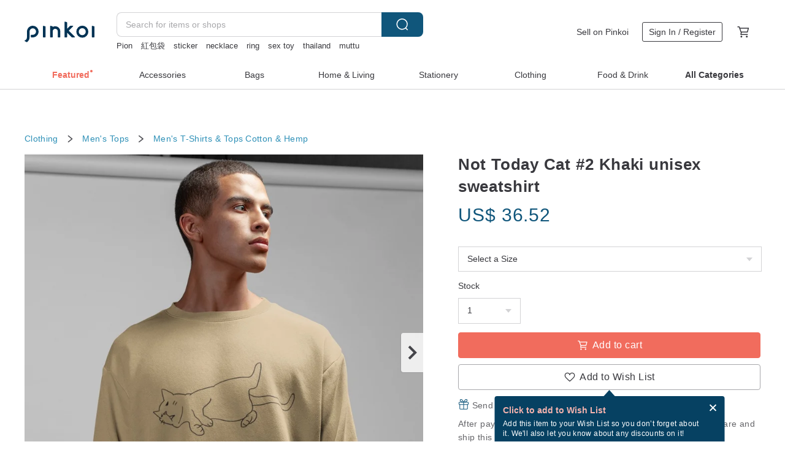

--- FILE ---
content_type: text/html; charset=utf-8
request_url: https://en.pinkoi.com/product/yfFdsRYw
body_size: 34200
content:

<!doctype html>

<html lang="en" class="web no-js s-not-login s-en webkit" xmlns:fb="http://ogp.me/ns/fb#">
<head prefix="og: http://ogp.me/ns# fb: http://ogp.me/ns/fb# ilovepinkoi: http://ogp.me/ns/fb/ilovepinkoi#">
    <meta charset="utf-8">

    <title>Taiwan Not Today Cat #2 Khaki unisex sweatshirt hipster - Pinkoi</title>

    <meta http-equiv="x-dns-prefetch-control" content="on">
    <link rel="preconnect" href="//cdn01.pinkoi.com/">
    <link rel="preconnect" href="//cdn02.pinkoi.com/">
    <link rel="preconnect" href="//cdn03.pinkoi.com/">
    <link rel="preconnect" href="//cdn04.pinkoi.com/">
    <link rel="dns-prefetch" href="//cdn01.pinkoi.com/">
    <link rel="dns-prefetch" href="//cdn02.pinkoi.com/">
    <link rel="dns-prefetch" href="//cdn03.pinkoi.com/">
    <link rel="dns-prefetch" href="//cdn04.pinkoi.com/">

    <link rel="dns-prefetch" href="//app.link/">
    <link rel="dns-prefetch" href="//pinkoi.io/">

    <link rel="dns-prefetch" href="//www.google.com/">
    <link rel="dns-prefetch" href="//www.google.com.tw/">
    <link rel="dns-prefetch" href="//www.googleadservices.com/">
    <link rel="dns-prefetch" href="//www.googletagmanager.com/">
    <link rel="dns-prefetch" href="//www.google-analytics.com/">

    <link rel="preconnect" href="//browser.sentry-cdn.com/">
    <link rel="dns-prefetch" href="//browser.sentry-cdn.com/">

    <meta name="X-Recruiting" content="We are hiring Engineers! https://en.pinkoi.com/about/careers">
    <meta name="p:domain_verify" content="2d6e38b756134beaa07d8685e3243325"/>
    <meta name="baidu-site-verification" content="GqnNPF3SXy">
    <meta name="alexaVerifyID" content="lUqc5Zq8BWufEkGayQxWKGUHKPg">

    <meta name="robots" content="noarchive">

    <meta property="wb:webmaster" content="a59386c74f5b7d01">
    <link rel="alternate" type="application/rss+xml" title="Pinkoi Read Zine" href="http://feeds.feedburner.com/pinkoi-magazine">    

    <meta name="keywords" content="Not Today Cat #2 Khaki unisex sweatshirt,Clothing, - Men&#39;s T-Shirts &amp; Tops,Cotton &amp; Hemp,,coat,Exchanging gifts,Bristles,University t,Cap T,hipster,Autumn And Winter,Christmas gifts,Cat,Cat">
    <meta name="description" content="We do ship internationally through International Air Mail, which does provide international tracking">
    <meta property="og:title" content="Taiwan Not Today Cat #2 Khaki unisex sweatshirt hipster - Pinkoi">
    <meta property="og:type" content="ilovepinkoi:product">
    <meta property="og:availability" content="instock">
    <meta property="og:image" content="https://cdn02.pinkoi.com/product/yfFdsRYw/0/800x0.jpg">
    <meta property="og:description" content="We do ship internationally through International Air Mail, which does provide international tracking">
    <meta property="og:url" content="https://en.pinkoi.com/product/yfFdsRYw"><link rel="canonical" href="https://en.pinkoi.com/product/yfFdsRYw"><link rel="alternate" hreflang="zh-Hant" href="https://www.pinkoi.com/product/yfFdsRYw"><link rel="alternate" hreflang="zh-Hant-HK" href="https://hk.pinkoi.com/product/yfFdsRYw"><link rel="alternate" hreflang="zh-Hans" href="https://cn.pinkoi.com/product/yfFdsRYw"><link rel="alternate" hreflang="en" href="https://en.pinkoi.com/product/yfFdsRYw"><link rel="alternate" hreflang="th" href="https://th.pinkoi.com/product/yfFdsRYw"><link rel="alternate" hreflang="ja" href="https://jp.pinkoi.com/product/yfFdsRYw"><link rel="alternate" hreflang="ko" href="https://kr.pinkoi.com/product/yfFdsRYw">

    <meta property="product:price:amount" content="36.52">
    <meta property="product:price:currency" content="USD">

    <link rel="alternate" href="android-app://com.pinkoi/http/en.pinkoi.com/product/yfFdsRYw">
    <meta name="twitter:card" content="summary_large_image">
    <meta name="twitter:site" content="@pinkoi">
    <meta name="twitter:creator" content="@pinkoi">
    <meta name="twitter:title" content="Not Today Cat #2 Khaki unisex sweatshirt">
    <meta name="twitter:description" content="We do ship internationally through International Air Mail, which does provide international tracking">
    <meta name="twitter:image:src" content="https://cdn02.pinkoi.com/product/yfFdsRYw/0/800x0.jpg">
    <meta name="twitter:data1" content="US$ 36.52">
    <meta name="twitter:label1" content="Price">
    <meta name="twitter:data2" content="hipster">
    <meta name="twitter:label2" content="Shop">
    <meta name="twitter:domain" content="pinkoi.com">
    <meta name="twitter:app:name:iphone" content="Pinkoi">
    <meta name="twitter:app:name:ipad" content="Pinkoi">
    <meta name="twitter:app:name:googleplay" content="Pinkoi">
    <meta name="twitter:app:url:iphone" content="pinkoi://www.pinkoi.com/product/yfFdsRYw?deepref=twitter">
    <meta name="twitter:app:url:ipad" content="pinkoi://www.pinkoi.com/product/yfFdsRYw?deepref=twitter">
    <meta name="twitter:app:url:googleplay" content="pinkoi://www.pinkoi.com/product/yfFdsRYw?deepref=twitter">
    <meta name="twitter:app:id:iphone" content="id557252416">
    <meta name="twitter:app:id:ipad" content="id557252416">
    <meta name="twitter:app:id:googleplay" content="com.pinkoi">
    <meta property="fb:app_id" content="197994114318">
    <meta property="fb:admins" content="1150414893">
    <meta property="og:site_name" content="Pinkoi">
    <meta property="og:locale" content="en_US">

<link rel="apple-touch-icon" sizes="180x180" href="//cdn04.pinkoi.com/pinkoi.site/general/favicon/apple-touch-icon.png">
<link rel="icon" type="image/png" sizes="192x192" href="//cdn04.pinkoi.com/pinkoi.site/general/favicon/favicon_192x192.png">
<link rel="icon" type="image/png" sizes="32x32" href="//cdn04.pinkoi.com/pinkoi.site/general/favicon/favicon_32x32.png">
<link rel="icon" type="image/png" sizes="16x16" href="//cdn04.pinkoi.com/pinkoi.site/general/favicon/favicon_16x16.png">
<link rel="shortcut icon" href="//cdn04.pinkoi.com/pinkoi.site/general/favicon/favicon.ico">

    <link rel="manifest" href="/manifest.json">

        <link rel="stylesheet" href="https://cdn02.pinkoi.com/media/dist/css/intl/en-c94b9dde3d0c4ca6e0d0.css" media="all">    <link rel="stylesheet" href="https://cdn02.pinkoi.com/media/dist/css/core-96309d19bf5bb933f5a2.css" media="all">    <link rel="stylesheet" href="https://cdn02.pinkoi.com/media/dist/css/utilities-8ef39a45f35fd88def1b.css" media="all">    <link rel="stylesheet" href="https://cdn02.pinkoi.com/media/dist/css/react-common-modules-51d0e94fa5fc0b1616a1.css" media="all">    <link rel="stylesheet" href="https://cdn02.pinkoi.com/media/dist/dweb/components/header-be032420daa73f79254f.css" media="all">

        <link rel="stylesheet" href="https://cdn02.pinkoi.com/media/dist/pages/product-7a1367d7b119da14e90e.css" media="all">

    <script>
        dataLayer = [];
        dataLayer.push({'Device': 'Web'});
        dataLayer.push({ referrer: document.referrer || undefined });
            dataLayer.push({'User Type': 'Visitor'})

        dataLayer.push({'Locale': 'en'})
    </script>
    <script>
        (function(w,d,s,l,i){w[l]=w[l]||[];w[l].push({'gtm.start': new Date().getTime(),event:'gtm.js'});var f=d.getElementsByTagName(s)[0],j=d.createElement(s),dl=l!='dataLayer'?'&l='+l:'';j.async=true;j.src='https://www.googletagmanager.com/gtm.js?id='+i+dl;f.parentNode.insertBefore(j,f);})(window,document,'script','dataLayer','GTM-5ZZ325');
    </script>

<meta property="al:ios:url" content="pinkoi://en.pinkoi.com/product/yfFdsRYw/">
<meta property="al:ios:app_store_id" content="557252416">
<meta property="al:ios:app_name" content="Pinkoi">

    <meta property="al:android:url" content="pinkoi://en.pinkoi.com/product/yfFdsRYw/">
    <meta property="al:android:package" content="com.pinkoi">
    <meta property="al:android:app_name" content="Pinkoi">

        <script>var PRODUCTION = true, DEBUG = false, NAMESPACE = 'pinkoi';</script>

    <script src="https://cdnjs.cloudflare.com/polyfill/v3/polyfill.min.js"></script>

        <script src="https://cdn02.pinkoi.com/media/dist/js/3rd_party_libs-1d45841f69.js"></script>    <script src="https://cdn02.pinkoi.com/media/dist/react-router-ab1e2f28d8e89a791d9a.js"></script>    <script src="https://cdn02.pinkoi.com/media/dist/settings-9529b5b3cb1a7259b983.js"></script>    <script src="https://cdn02.pinkoi.com/media/dist/market/tracking-30ff6dd1ae634040a438.js"></script>    <script src="https://cdn02.pinkoi.com/media/dist/js/baselibs-5676685233.js"></script>
        <script src="//cdn02.pinkoi.com/media/js/amdintl_en.e7040210afec1bd970e9233a81d14834.js"></script>    <script src="//cdn02.pinkoi.com/media/js/intl_en.99c75f341ead1cffdd9f9998b497b04f.js"></script>

            <script src="//cdn02.pinkoi.com/media/js/sw.js"></script>

        <script src="https://cdn02.pinkoi.com/media/dist/pinkoi.env-b33ef425b5eccaddd478.js"></script>    <script src="https://cdn02.pinkoi.com/media/dist/react-7babb4e2876391766020.js"></script>

    <script>
        require(['settings'], function({ default: settings }) {
            settings.set({
                GA_ACCOUNT: 'UA-15950179-1',
                is_ci_browser_testing: false,
                    production: true,
                    debug: false,
                referral_coins: {"bonus_points": 300, "equivalent_currency": "US$ 0.60"},
                uid: null,
                locale: "en",
                lang: "en",
                geo: 'US',
                facebook_language: "en_US",
                isCanTranship: false,
                currency: 'USD',
                currencyName: 'United States Dollar',
                currencyPattern: '¤#,##0.00',
                currencySymbol: 'US$',
                currencyDigits: '2',
                isAdmin: false,
                isReportTeam: false,
                isDRTeam: false,
                isBot: false,
                ipAddress: '13.58.102.38',
                videoAutoplayExp: 3,
                beacon: "20260125kRifKf8PkW",
                experimentMap: {"psq_srp_pb_improvement_abexp": 3},
            });
        });
    </script>

    <script>
        require(['settings'], function({ default: settings }) {
            settings.set({
                user_property: {"beacon": "20260125kRifKf8PkW", "country_code": "US", "lang": "en", "currency": "USD", "geo": "US", "city": "OH", "user_type": "visitor", "device": "web", "device_category": "desktop", "device_user_agent": "PC / Mac OS X 10.15.7 / ClaudeBot 1.0", "device_operating_system": "web", "device_operating_system_version": "", "ip": "13.58.102.38", "experiment": {"psq_srp_pb_improvement_abexp": 3}}
            })
        })
    </script>

    <script id='sentryScript' defer src="https://browser.sentry-cdn.com/5.18.1/bundle.min.js" integrity="sha384-4zdOhGLDdcXl+MRlpApt/Nvfe6A3AqGGBil9+lwFSkXNTv0rVx0eCyM1EaJCXS7r" crossorigin="anonymous"></script>

<script>
    require(['pinkoi.env'], function(pinkoiEnv) {
        function getIgnoreErrors(){
            var platform = "dweb";
            var BASE_IGNORE_ERRORS = [
                /'Headers' is undefined/,
                /errors.html#scripterror/,
                /'require' is undefined/,
                /define is not defined/,
                /require is not a function/,
                /define is not a function/,
                /require is not defined/,
                /Can't find variable: require/,
                /Can't find variable: \$/,
                /\$ is not defined/,
                /'\$' is undefined/,
                /ResizeObserver loop limit exceeded/,
                /ResizeObserver loop completed with undelivered notifications/,
                /SecurityError: Failed to register a ServiceWorker: No URL is associated with the caller's document./,
                /QuotaExceededError/,
                /SecurityError/,
                /Illegal invocation/,
                /Translation missing/,
                /IDBDatabase/,
                /instantSearchSDKJSBridgeClearHighlight/,
                /ChunkLoadError/,
                /Loading CSS chunk/,
                /^Non-Error promise rejection captured with value: Object Not Found Matching Id/,
                /^Product Page: flickr image download failed./,
                /UnknownError: Database deleted by request of the user/,
                /Can't find variable: gmo/,
                /Non-Error promise rejection captured with keys: currentTarget, detail, isTrusted, target/,
                /^NotFoundError: Failed to execute 'removeChild' on 'Node'/,
                /^HttpStatusError/,
                /^NetworkError/,
                /\(reading 'init'\)/,
                /^ResponseShapeError/,
            ];

            var PINKOI_APP_IOS_IGNORE_ERROR = [
                /Non-Error promise rejection captured with value: null/
            ];

            var errors = BASE_IGNORE_ERRORS;

            if( platform === 'in-app' && Modernizr.ios){
                errors = errors.concat(PINKOI_APP_IOS_IGNORE_ERROR);
            }

            if( platform === 'mweb' && Modernizr.ios && !Modernizr.safari){
                errors = errors.concat([
                    /undefined is not an object \(evaluating 'a\.O'\)/,
                ]);
            }

            return errors;
        }

        function initSentry(Sentry){
            Sentry.init({
                dsn: 'https://23e26b2e00934dcca75ce8ef95ce9e94@o385711.ingest.sentry.io/5218885',
                release: pinkoiEnv && pinkoiEnv.RELEASE_INFO ? pinkoiEnv.RELEASE_INFO : null,
                allowUrls: [
                    /https:\/\/([^?].+\.)?pinkoi\.com/
                ],
                denyUrls: [
                    /^file:\/\/\/.+$/,
                    /media\/dist\/firebase/,
                    /doubleclick\.net\/pagead\/viewthroughconversion/,
                    /analytics\.twitter\.com/,
                    /^chrome:\/\//i,
                    /^chrome-extension:\/\//i,
                ],
                ignoreErrors: getIgnoreErrors(),
            });

            Sentry.configureScope(function(scope) {
                scope.setUser({ id: null })
                scope.setTags({"platform": "dweb", "platform.lang": "en", "platform.geo": "US", "platform.currency": "USD", "user.group": "NB"})
            });
        }

        window.Sentry && initSentry(window.Sentry);
        !window.Sentry && sentryScript.addEventListener('load', function() { initSentry(window.Sentry) });
    });

</script>

    <script src="https://cdn02.pinkoi.com/media/dist/preinit-9c8c2f02127b9f2b2c8e.js"></script>
<script>
    require(['preinit']);
</script>

<script>
    function gadSetLocalStorage(name, value, expires) {
        var item = {
            value: value,
            expires: Date.now() + expires * 24 * 60 * 60 * 1000
        };

        try {
            localStorage.setItem(name, JSON.stringify(item));
        } catch (e) {
            console.error('Failed to set localStorage:', e);
        }
    }

    function gadGetLocalStorage(name) {
        try {
            var item = JSON.parse(localStorage.getItem(name));
        } catch (e) {
            return null;
        }

        if (!item || !item.value || !item.expires) {
            return null;
        }

        if (item.expires < Date.now()) {
            localStorage.removeItem(name);
            return null;
        }

        return item.value;
    }

    function gadGetPageviewCount() {
        return parseInt(gadGetLocalStorage('pageviewCount'));
    }

    function setPageviewCount() {
        var count = gadGetPageviewCount();

        if (!count || isNaN(count)) {
            count = 1;
        } else if (count >= 2) {
            return;
        } else {
            count++;
        }

        gadSetLocalStorage('pageviewCount', count, 30);
    }

    function sendConversionEventByPageviewCount(count) {
        if (count === 2) {
            if (window.gtag && typeof window.gtag === 'function') {
                window.gtag('event', 'over2pages');
            }
        }
    }

    (function() {
        setPageviewCount();
    })();
</script>

<script>
    window.addEventListener('load', function(event){
        sendConversionEventByPageviewCount(gadGetPageviewCount());
    });
</script>

</head><body class="g-stat-notlogin">    

    <header id="gheader" class="g-header">
        <div class="g-wrap-expand">
            <div class="g-header-top g-flex g-items-center">
                <a class="logo " href="/" title="Asia’s cross-border design marketplace">
                        <svg height="24" viewBox="0 0 82 24" width="82" xmlns="http://www.w3.org/2000/svg"><path d="M36.019 5.4a5.95 5.95 0 0 1 5.95 5.95v6.639c0 .258-.21.468-.469.468h-2.038a.469.469 0 0 1-.468-.468V11.35a2.975 2.975 0 0 0-5.95 0v6.639c0 .258-.21.468-.47.468h-2.037a.469.469 0 0 1-.468-.468V5.36c0-.309.292-.533.59-.453l2.037.546c.205.055.347.24.347.452v.297A5.917 5.917 0 0 1 36.02 5.4zm15.872 5.21l7.048 7.048c.295.295.086.8-.331.8h-2.689a.937.937 0 0 1-.662-.275l-5.355-5.355v5.16c0 .26-.21.47-.469.47h-2.038a.469.469 0 0 1-.468-.47V.469c0-.307.292-.532.59-.452l2.038.546c.205.055.347.24.347.453v7.377l3.213-3.213a.937.937 0 0 1 .662-.274h2.915c.334 0 .501.403.265.64zm15.814 5.258a4.104 4.104 0 1 0 0-8.209 4.104 4.104 0 0 0 0 8.21zm0-11.137a7.033 7.033 0 1 1 0 14.065 7.033 7.033 0 0 1 0-14.065zm-57.972.071a6.827 6.827 0 0 1 6.778 6.778c.027 3.783-3.165 6.877-6.948 6.877H7.92a.469.469 0 0 1-.469-.468V15.89c0-.259.21-.468.469-.468h1.68c2.086 0 3.846-1.649 3.878-3.735a3.793 3.793 0 0 0-3.852-3.851c-2.085.031-3.734 1.792-3.734 3.878v6.574a6.817 6.817 0 0 1-2.744 5.471.944.944 0 0 1-1.038.067L.176 22.71c-.26-.15-.226-.538.058-.634 1.522-.518 2.623-2.018 2.623-3.788V11.75c0-3.782 3.094-6.975 6.876-6.948zm14.534.652c.205.055.347.24.347.453v12.082c0 .258-.21.468-.468.468h-2.038a.469.469 0 0 1-.469-.468V5.36c0-.309.292-.533.59-.453zm57.351 0c.205.055.348.24.348.453v12.082c0 .258-.21.468-.469.468H79.46a.469.469 0 0 1-.468-.468V5.36c0-.309.292-.533.59-.453z" fill="#003354" class="color"/></svg>
                </a>

                <div class="m-header-search">
                    <div class="m-header-search__form">
                        <form class="m-search-form" method="get" action="/search">
                            <input type="search" name="q" placeholder="Search for items or shops" value="" class="m-search-form__input" autocomplete="off" id="g-header-keyword" maxlength="256">
                            <button class="m-search-form__submit" type="submit">Search<svg xmlns="http://www.w3.org/2000/svg" width="24" height="24" viewBox="0 0 24 24"><path class="color" fill="#29242D" d="M18.409007 17.542742L21.3056 20.4385l-1.123 1.123-2.94094-2.940093c-1.551763 1.20398-3.499008 1.921493-5.61076 1.921493-5.056 0-9.169-4.113-9.169-9.168 0-5.056 4.113-9.169 9.169-9.169s9.169 4.113 9.169 9.169c0 2.372829-.906253 4.5381-2.390893 6.167842zM11.6309 3.7939c-4.18 0-7.581 3.401-7.581 7.581 0 4.18 3.401 7.58 7.581 7.58 4.18 0 7.581-3.4 7.581-7.58s-3.401-7.581-7.581-7.581z"/></svg></button>
                        </form>
                    </div>
                    <div id="g-header-search-trend" class="m-header-search__trend">
                            <a class="trend-link" href="/search?q=ring">ring</a>
                            <a class="trend-link" href="/search?q=thailand">thailand</a>
                            <a class="trend-link" href="/search?q=Horse">Horse</a>
                            <a class="trend-link" href="/search?q=meow illustration">meow illustration</a>
                            <a class="trend-link" href="/search?q=calendar">calendar</a>
                            <a class="trend-link" href="/search?q=全盒">全盒</a>
                            <a class="trend-link" href="/search?q=muttu">muttu</a>
                            <a class="trend-link" href="/search?q=silver ring">silver ring</a>
                    </div>
                </div>

                <div class="header-right g-pl-spacing-l">
                    <div class="header-right-inner">
                            <a href="/page/store-intro" class="tab" id="g-header-store-intro-link">Sell on Pinkoi</a>
                            <a class="login tab" history="login" data-click="login-modal" data-button-type="login">
                                <span class="border">Sign In / Register</span>
                            </a>
                            <a class="cart tab icon-hover" history="login" data-click="login-modal" data-button-type="cart"><svg height="20" viewBox="0 0 20 20" width="20" xmlns="http://www.w3.org/2000/svg"><path d="M17.494 4.552a.625.625 0 0 1 .105.546l-1.484 5.364a.625.625 0 0 1-.603.458H7.817l.03.088c.041.119.047.245.015.365l-.385 1.474h8.53v1.25h-9.34a.627.627 0 0 1-.605-.783l.543-2.072-2.603-7.405H2.153v-1.25h2.292c.265 0 .502.167.59.417l.457 1.302h11.505c.195 0 .38.09.497.246zM15.037 9.67l1.139-4.114H5.93L7.377 9.67zm-6.391 6.718a1.25 1.25 0 1 1-2.501 0 1.25 1.25 0 0 1 2.5 0zm7.361 0a1.25 1.25 0 1 1-2.5 0 1.25 1.25 0 0 1 2.5 0z" fill="#39393e" class="color"/></svg></a>
                    </div>
                </div>
            </div>
        </div>
        <nav id="m-navigation" class="m-navigation">
            <div class="m-navigation__dropdown-container">
                <div class="m-navigation__list-container">
                    <ul class="navigation navigation--col-8">

                                <li class="navigation__list navigation__campaign navigation__list--highlight">
                                        <div class="navigation__title navigation__title--bold navigation__title--salmon"><span class="navigation__title-inner">Featured</span></div>
                                </li>

                                <li class="navigation__list navigation__group_2">
                                        <a class="navigation__title navigation__title--link" href="/browse?catp=group_2&amp;ref_sec=topnavigation">Accessories</a>
                                </li>

                                <li class="navigation__list navigation__group_1">
                                        <a class="navigation__title navigation__title--link" href="/browse?catp=group_1&amp;ref_sec=topnavigation">Bags</a>
                                </li>

                                <li class="navigation__list navigation__group_5">
                                        <a class="navigation__title navigation__title--link" href="/browse?catp=group_5&amp;ref_sec=topnavigation">Home &amp; Living</a>
                                </li>

                                <li class="navigation__list navigation__group_3">
                                        <a class="navigation__title navigation__title--link" href="/browse?catp=group_3&amp;ref_sec=topnavigation">Stationery</a>
                                </li>

                                <li class="navigation__list navigation__group_0">
                                        <a class="navigation__title navigation__title--link" href="/browse?catp=group_0&amp;ref_sec=topnavigation">Clothing</a>
                                </li>

                                <li class="navigation__list navigation__group_10">
                                        <a class="navigation__title navigation__title--link" href="/browse?catp=group_10&amp;ref_sec=topnavigation">Food &amp; Drink</a>
                                </li>

                                <li class="navigation__list navigation__allCategory">
                                        <a class="navigation__title navigation__title--bold navigation__title--link" href="/browse?ref_sec=topnavigation">All Categories</a>
                                </li>
                    </ul>
                </div>
            </div>
        </nav>
    </header>
<div data-fast-check="product" id="product" class="n-product m-clearfix m-product">
    <div class="m-product-hd">
        <div class="m-product-container">

    <div class="admin-tool-section">

    </div>

    <div class="g-breadcrumb-v2">
                <a href="/browse?catp=group_0">Clothing</a>
                <i class="icon"><svg width="20" height="20" viewBox="0 0 20 20"  xmlns="http://www.w3.org/2000/svg"><g fill="none" fill-rule="evenodd"><path fill="none" d="M0 0h20v20H0z"/><path class="color" d="M6.33 5.471l5.455 4.532-5.45 4.529a.812.812 0 0 0-.325.536.828.828 0 0 0 .823.932.852.852 0 0 0 .504-.165l.006-.004 6.323-5.172a.812.812 0 0 0 .002-1.31L7.343 4.167l-.008-.006A.843.843 0 0 0 6.837 4c-.266 0-.51.12-.67.33A.807.807 0 0 0 6.33 5.47" fill="#4287D7"/></g></svg></i>
                <a href="/browse?catp=group_0%2Cgroup_0_3">Men&#39;s Tops</a>
                <i class="icon"><svg width="20" height="20" viewBox="0 0 20 20"  xmlns="http://www.w3.org/2000/svg"><g fill="none" fill-rule="evenodd"><path fill="none" d="M0 0h20v20H0z"/><path class="color" d="M6.33 5.471l5.455 4.532-5.45 4.529a.812.812 0 0 0-.325.536.828.828 0 0 0 .823.932.852.852 0 0 0 .504-.165l.006-.004 6.323-5.172a.812.812 0 0 0 .002-1.31L7.343 4.167l-.008-.006A.843.843 0 0 0 6.837 4c-.266 0-.51.12-.67.33A.807.807 0 0 0 6.33 5.47" fill="#4287D7"/></g></svg></i>
                <a href="/browse?catp=group_0%2Cgroup_0_3%2Clisting_16">Men&#39;s T-Shirts &amp; Tops</a>
                <a href="/browse?catp=group_0%2Cgroup_0_3%2Clisting_16&amp;material=9">Cotton &amp; Hemp</a>
    </div>

        </div>
    </div>
    <div class="m-product-bd m-clearfix">
        <div class="m-product-container m-clearfix">
            <div id="sider">

    <div class="m-product-main-info m-box test-product-main-info">
        <h1 class="title translate"><span data-translate="title">Not Today Cat #2 Khaki unisex sweatshirt</span></h1>

    <div class="js-block-main-action">
            <div class="price-wrap">

                    <div class="price js-price"><span class="symbol">US$ </span><span class="amount">36.52</span></div>

            </div>
        <div class="m-clearfix">
            <div class="action">
                        <div class="variations  m-clearfix">
                            <label class="select-wrap">
                                <select name="variation-select-1" class="m-select-native variation-select variation-select-1">
                                    <option value="__null__" selected="selected" disabled>
                                        Select a Size
                                    </option>
                                </select>
                            </label>
                        </div>

                        <div class="quantity">
                            <label>Stock</label>
                            <select name="quantity" class="m-select-native js-quantity-select" data-change="quantity-select">
                                    <option value="1">1</option>
                                    <option value="2">2</option>
                                    <option value="3">3</option>
                                    <option value="4">4</option>
                                    <option value="5">5</option>
                                    <option value="6">6</option>
                                    <option value="7">7</option>
                                    <option value="8">8</option>
                                    <option value="9">9</option>
                                    <option value="10+">10 +</option>
                            </select>
                            <input name="quantity" type="tel" pattern="\d*" class="g-form-input js-quantity-input s-hide" value="10" data-change="quantity-input" data-stock="32"/>
                            <div class="stock-tips js-stock-tip"></div>
                        </div>
                <div class="m-clearfix">

            <a class="js-add-to-cart-btn m-br-button m-br-button--lg s-fullwidth m-br-button--purchase" data-click="buy" data-testid="product:button:add-to-cart-inline"><div class="insider"><i class="icon"><svg height="20" viewBox="0 0 20 20" width="20" xmlns="http://www.w3.org/2000/svg"><path d="M17.494 4.552a.625.625 0 0 1 .105.546l-1.484 5.364a.625.625 0 0 1-.603.458H7.817l.03.088c.041.119.047.245.015.365l-.385 1.474h8.53v1.25h-9.34a.627.627 0 0 1-.605-.783l.543-2.072-2.603-7.405H2.153v-1.25h2.292c.265 0 .502.167.59.417l.457 1.302h11.505c.195 0 .38.09.497.246zM15.037 9.67l1.139-4.114H5.93L7.377 9.67zm-6.391 6.718a1.25 1.25 0 1 1-2.501 0 1.25 1.25 0 0 1 2.5 0zm7.361 0a1.25 1.25 0 1 1-2.5 0 1.25 1.25 0 0 1 2.5 0z" fill="#39393e" class="color"/></svg></i><span class="text">Add to cart</span></div></a>
            <a class="js-go-to-cart-btn s-hidden m-br-button m-br-button--lg s-fullwidth m-br-button--primary" data-click="go-to-cart" data-testid="product:button:go-to-cart-inline" href="/cart"><div class="insider"><i class="icon"><svg height="20" viewBox="0 0 20 20" width="20" xmlns="http://www.w3.org/2000/svg"><path d="M17.494 4.552a.625.625 0 0 1 .105.546l-1.484 5.364a.625.625 0 0 1-.603.458H7.817l.03.088c.041.119.047.245.015.365l-.385 1.474h8.53v1.25h-9.34a.627.627 0 0 1-.605-.783l.543-2.072-2.603-7.405H2.153v-1.25h2.292c.265 0 .502.167.59.417l.457 1.302h11.505c.195 0 .38.09.497.246zM15.037 9.67l1.139-4.114H5.93L7.377 9.67zm-6.391 6.718a1.25 1.25 0 1 1-2.501 0 1.25 1.25 0 0 1 2.5 0zm7.361 0a1.25 1.25 0 1 1-2.5 0 1.25 1.25 0 0 1 2.5 0z" fill="#39393e" class="color"/></svg></i><span class="text">Check out</span></div></a>

                </div>

        <div class="js-add-fav">
            <a
                class="m-btn-product-fav m-br-button m-br-button--lg s-fullwidth m-br-button--secondary "
                title="Not Today Cat #2 Khaki unisex sweatshirt"
                owner="hipster"
                favcnt="10"
                data-click="false"
            >
                <div class="insider fav">
                    <i class="icon icon-favEmpty"><svg xmlns="http://www.w3.org/2000/svg" width="24" height="24" viewBox="0 0 24 24"><path class="color" fill="#29242D" d="M12 20.75c-.17 0-.339-.058-.478-.172-.247-.204-6.068-5.031-8.377-8.144-1.748-2.693-1.549-5.853.456-7.722C4.612 3.77 5.952 3.25 7.374 3.25c1.153 0 2.293.347 3.208.978.651.448 1.103.952 1.417 1.432.315-.48.767-.984 1.418-1.432.915-.631 2.055-.978 3.209-.978 1.421 0 2.761.52 3.772 1.462 2.005 1.868 2.204 5.027.482 7.683-2.334 3.152-8.155 7.979-8.402 8.183-.139.114-.308.172-.478.172zm-4.626-16c-1.041 0-2.018.376-2.75 1.059-1.464 1.364-1.565 3.737-.247 5.77 1.808 2.436 6.172 6.211 7.623 7.442 1.451-1.231 5.819-5.013 7.648-7.48 1.292-1.996 1.191-4.369-.272-5.731-.733-.684-1.71-1.06-2.75-1.06-.854 0-1.69.253-2.357.713-1.23.846-1.451 1.933-1.534 2.343-.071.349-.378.6-.734.6H12c-.356 0-.663-.25-.734-.599-.084-.41-.308-1.499-1.535-2.344-.667-.46-1.504-.713-2.357-.713z"/></svg></i>
                    <span class="text">Add to Wish List</span>
                </div>
                <div class="insider unfav">
                    <i class="icon icon-favFillNoSpace"><svg viewBox="0 0 20 20" xmlns="http://www.w3.org/2000/svg"><path d="M0 0h20v20H0z" fill="none"/><path class="color" d="M13.6 3C16.064 3 18 4.936 18 7.4c0 3.024-2.72 5.488-6.84 9.224L10 17.68l-1.16-1.048C4.72 12.888 2 10.424 2 7.4 2 4.936 3.936 3 6.4 3A4.79 4.79 0 0 1 10 4.672 4.79 4.79 0 0 1 13.6 3z" fill="#ff4c4c"/></svg></i>
                    <span class="text">Added to Wish List</span>
                </div>
            </a>
        </div>

            </div>

    <ul class="note" id="js-shipping-notes">

            <li class="gift-hint js-gift-hint">
                <i class="gift-hint__icon"><svg width="18" height="18" fill="none" xmlns="http://www.w3.org/2000/svg" class="g-fill-current g-text-color-primary-040"><path fill-rule="evenodd" clip-rule="evenodd" d="M8.091 3.548a14.396 14.396 0 0 1 .89 1.91h.037a15.529 15.529 0 0 1 .89-1.91c.39-.692.806-1.268 1.254-1.69 1.339-1.262 2.767-1.25 3.624-.179.81 1.015.395 2.383-1.011 3.309-.25.165-.544.321-.874.47h2.714c.83 0 1.502.673 1.502 1.503v1.774c0 .783-.6 1.426-1.365 1.496v5.96c0 .83-.672 1.503-1.502 1.503H3.75c-.83 0-1.502-.673-1.502-1.503v-5.96A1.502 1.502 0 0 1 .883 8.735V6.96c0-.83.672-1.502 1.501-1.502H5.1a6.325 6.325 0 0 1-.874-.471C2.82 4.062 2.404 2.694 3.215 1.679 4.07.608 5.5.596 6.837 1.857c.448.423.865.998 1.254 1.69Zm-4.793 6.689v5.954c0 .25.202.453.452.453h4.725v-6.407H3.298Zm6.227 6.407h4.725c.25 0 .452-.202.452-.453v-5.954H9.525v6.407Zm6.09-7.457h-6.09V6.509h6.09c.25 0 .452.202.452.452v1.774c0 .25-.202.452-.452.452ZM2.385 6.509h6.09v2.678h-6.09a.452.452 0 0 1-.452-.452V6.96c0-.25.202-.452.451-.452Zm7.85-1.253c.178-.409.375-.813.589-1.193.342-.608.7-1.103 1.059-1.442.912-.86 1.629-.853 2.083-.286.377.472.168 1.159-.769 1.776-.377.248-.91.49-1.554.718-.448.158-.926.301-1.408.427ZM6.117 2.621c.36.34.717.834 1.06 1.442.213.38.41.784.587 1.193-.481-.126-.959-.268-1.406-.426-.645-.228-1.178-.47-1.554-.719-.939-.617-1.146-1.303-.768-1.776.452-.567 1.17-.573 2.08.286Z" /></svg></i>
                Send a free eCard after checkout
                <a href="https://pinkoi.zendesk.com/hc/en-us/articles/12031831989401" target="_blank" rel="noreferrer">
                    What is an eCard?
                </a>
            </li>

                    <li><span class="estimated-datetime">After payment, it will take approximately 2 business days to prepare and ship this item (excluding holidays).</span></li>
    </ul>

        </div>
    </div>

    </div>

    <div class="js-product-campaign-section">
        <div class="m-box m-product-campaign-section">
            <h2 class="m-box-title">Promotions</h2>
            <div class="m-box-body campaign-placeholder"></div>
        </div>
    </div>

    <div class="m-product-shop m-box js-block-shop">
        <div id="js-block-shop-react"></div>
        <h2 class="m-box-title">
            Brand Profile
            <a
                data-fa-section="about_brand"
                class="product-shop-flagship-link"
                data-custom-tracking="go-to-flagship-click"
                data-is-send-log="False"
                data-redirect-href="/store/hipster?ref_sec=shop_info&amp;ref_created=1769291041&amp;ref_entity=item&amp;ref_entity_id=yfFdsRYw"
                href="/store/hipster?ref_sec=shop_info&amp;ref_created=1769291041&amp;ref_entity=item&amp;ref_entity_id=yfFdsRYw"
                target="_blank"
                rel="noopener"
            >
                    Browse brand
            </a>
        </h2>
        <div class="m-box-body">
            <a
                class="product-shop-info-card"
                data-custom-tracking="shop-info-card-click"
                data-redirect-href="/store/hipster?ref_sec=shop_info&amp;ref_created=1769291041&amp;ref_entity=item&amp;ref_entity_id=yfFdsRYw"
                data-is-send-log="False"
                href="/store/hipster?ref_sec=shop_info&amp;ref_created=1769291041&amp;ref_entity=item&amp;ref_entity_id=yfFdsRYw"
                target="_blank"
                rel="noopener"
            >

                    <div class="product-shop-info-card__banner-block">
                        <picture>
                            <source type="image/avif" srcset="https://cdn01.pinkoi.com/store/hipster/banner/358/1200x245.avif">
                            <source type="image/webp" srcset="https://cdn01.pinkoi.com/store/hipster/banner/358/1200x245.webp">
                            <img
                                src="https://cdn01.pinkoi.com/store/hipster/banner/358/1200x245.jpg"
                                title="hipster"
                                alt="hipster"
                                loading="lazy"
                            />
                        </picture>
                    </div>

                <div class="product-shop-info-card__info-block">
                    <span class="shop-logo">

                        <picture>
                            <source type="image/avif" srcset="https://cdn01.pinkoi.com/store/hipster/logo/3/150x150.avif" />
                            <source type="image/webp" srcset="https://cdn01.pinkoi.com/store/hipster/logo/3/150x150.webp" />
                            <img
                                src="https://cdn01.pinkoi.com/store/hipster/logo/3/150x150.jpg"
                                title="hipster"
                                alt="hipster"
                                loading="lazy"
                            />
                        </picture>
                    </span>
                    <div class="shop_info">
                        <div class="shop-name">
                            <span class="text-link">
                                hipster
                            </span>
                        </div>
                        <div class="m-clearfix shop-basic-info">
                            <div class="shop-country">
                                <div class="g-icon-wrap g-icon-wrap--expand icon"><svg xmlns="http://www.w3.org/2000/svg" width="24" height="24" viewBox="0 0 24 24" class="g-fill-current g-text-color-neutral-130"><path d="M12 2c3.87 0 7 3.13 7 7 0 5.25-7 13-7 13S5 14.25 5 9c0-3.87 3.13-7 7-7zM7 9c0 2.85 2.92 7.21 5 9.88 2.12-2.69 5-7 5-9.88 0-2.76-2.24-5-5-5S7 6.24 7 9zm5 2.5c-1.380712 0-2.5-1.119288-2.5-2.5s1.119288-2.5 2.5-2.5 2.5 1.119288 2.5 2.5-1.119288 2.5-2.5 2.5z"/></svg></div>
                                Taiwan
                            </div>
                                <div class="m-review-info g-flex g-items-center" data-custom-tracking="shop-review-modal">

<div class="g-rating-star g-rating-star--50 g-rating-star--medium">
        <div class="score"><svg width="44" height="44" viewBox="0 0 44 44" fill="none" xmlns="http://www.w3.org/2000/svg"><path class="color" d="M13 40c-2 1-3 0-3-3l2-10-7-7c-2-2-1-3 1-4l10-1 4-9c1-3 3-3 4 0l4 9 10 1c2 1 3 2 1 4l-7 7 2 10c0 3-1 4-3 3l-9-5-9 5z" fill="#F16C5D"/></svg></div>
        <div class="score"><svg width="44" height="44" viewBox="0 0 44 44" fill="none" xmlns="http://www.w3.org/2000/svg"><path class="color" d="M13 40c-2 1-3 0-3-3l2-10-7-7c-2-2-1-3 1-4l10-1 4-9c1-3 3-3 4 0l4 9 10 1c2 1 3 2 1 4l-7 7 2 10c0 3-1 4-3 3l-9-5-9 5z" fill="#F16C5D"/></svg></div>
        <div class="score"><svg width="44" height="44" viewBox="0 0 44 44" fill="none" xmlns="http://www.w3.org/2000/svg"><path class="color" d="M13 40c-2 1-3 0-3-3l2-10-7-7c-2-2-1-3 1-4l10-1 4-9c1-3 3-3 4 0l4 9 10 1c2 1 3 2 1 4l-7 7 2 10c0 3-1 4-3 3l-9-5-9 5z" fill="#F16C5D"/></svg></div>
        <div class="score"><svg width="44" height="44" viewBox="0 0 44 44" fill="none" xmlns="http://www.w3.org/2000/svg"><path class="color" d="M13 40c-2 1-3 0-3-3l2-10-7-7c-2-2-1-3 1-4l10-1 4-9c1-3 3-3 4 0l4 9 10 1c2 1 3 2 1 4l-7 7 2 10c0 3-1 4-3 3l-9-5-9 5z" fill="#F16C5D"/></svg></div>
        <div class="score"><svg width="44" height="44" viewBox="0 0 44 44" fill="none" xmlns="http://www.w3.org/2000/svg"><path class="color" d="M13 40c-2 1-3 0-3-3l2-10-7-7c-2-2-1-3 1-4l10-1 4-9c1-3 3-3 4 0l4 9 10 1c2 1 3 2 1 4l-7 7 2 10c0 3-1 4-3 3l-9-5-9 5z" fill="#F16C5D"/></svg></div>
</div>

                                    <div class="m-review-info__score">4.9</div>
                                    <div class="m-review-info__total">(3,747)</div>
                                </div>
                        </div>
                    </div>
                </div>
            </a>

            <div class="shop-actions">
                <!--  -->
                <div  class="m-follow-btn-placeholder-md" data-bind="follow-store-toggle" data-sid="hipster" data-following="0" data-follow-coupon="0" data-shop-name="hipster">
                    <!-- <button class="m-btn-shop-follow m-br-button m-br-button--md m-br-button--primary" data-click="shop-fav-toggle">
                        <div class="insider fav">
                            <i class="icon"><svg width="20" height="20" viewBox="0 0 20 20" xmlns="http://www.w3.org/2000/svg"><g fill="none" fill-rule="evenodd"><path fill="none" d="M0 0h20v20H0z"/><path class="color" fill="#839196" fill-rule="nonzero" d="M3 8.6h14v2.8H3z"/><path class="color" fill="#839196" fill-rule="nonzero" d="M11.4 3v14H8.6V3z"/></g></svg></i>
                            <span class="text">Follow</span>
                        </div>
                        <div class="insider unfav">
                            <i class="icon"><svg height="20" viewBox="0 0 20 20" width="20" xmlns="http://www.w3.org/2000/svg"><path d="M14.667 5.333l1.75 1.75-8.155 8.167L3 10l1.75-1.75 3.512 3.5z" fill="#39393e" class="color"/></svg></i>
                            <span class="text">Following</span>
                        </div>
                    </button> -->
                </div>
                <button class="m-br-button m-br-button--md m-br-button--secondary shop-actions-message" data-click="message">
                    <div class="insider">
                        <i class="icon"><svg height="20" viewBox="0 0 20 20" width="20" xmlns="http://www.w3.org/2000/svg"><path d="M5.803 15.867H3.566A2.565 2.565 0 0 1 1 13.304V4.286a2.566 2.566 0 0 1 2.566-2.564h12.867A2.566 2.566 0 0 1 19 4.286v9.018a2.566 2.566 0 0 1-2.567 2.563h-5.978l-3.86 2.761a.5.5 0 0 1-.792-.406zM8.56 8.962a2.678 2.678 0 0 0-2.178 2.632c0 .341.276.618.618.618h6a.619.619 0 0 0 .619-.619 2.678 2.678 0 0 0-2.179-2.63 2.143 2.143 0 1 0-2.88 0z" fill="#39393e" class="color"/></svg></i>
                        <span class="text">Contact designer</span>
                    </div>
                </button>
            </div>

            <dl class="m-product-list">
                <div class="m-product-list-item">
                    <dt class="m-product-list-title">
                        Last online:
                    </dt>
                    <dd class="m-product-list-content">
                            1 day ago
                    </dd>
                </div>
                <div class="m-product-list-item">
                    <dt class="m-product-list-title">
                        Response rate: 
                    </dt>
                    <dd class="m-product-list-content">
                            88%
                    </dd>
                </div>
                <div class="m-product-list-item">
                    <dt class="m-product-list-title">
                        Response time: 
                    </dt>
                    <dd class="m-product-list-content">
                            Within 1 day
                    </dd>
                </div>
                <div class="m-product-list-item">
                    <dt class="m-product-list-title">
                        Avg. time to ship: 
                    </dt>
                    <dd class="m-product-list-content">
                            1-3 days
                    </dd>
                </div>
            </dl>
        </div>
    </div>

    <div id="js-block-rec-items-sider" class="m-product-rec-items-sider"></div>

            </div>
            <div class="js-product-page"></div>
            <div id="main">
                <div class="main-inner">

        <div id="js-block-photos" class="m-product-photos js-get-photos">
            <div class="photos-content" data-irev="1">
                <div class="photo-holder m-clearfix" tid="yfFdsRYw" data-irev="1">
                    <picture class="main-photo">
                        <source type="image/avif" srcset="https://cdn02.pinkoi.com/product/yfFdsRYw/0/1/800x0.avif"/>
                        <source type="image/webp" srcset="https://cdn02.pinkoi.com/product/yfFdsRYw/0/1/800x0.webp"/>
                        <img id="main-item-photo" class="js-main-item-photo main-photo" alt="Not Today Cat #2 Khaki unisex sweatshirt - Men's T-Shirts & Tops - Cotton & Hemp Khaki" src="//cdn02.pinkoi.com/product/yfFdsRYw/0/1/800x0.jpg">
                    </picture>
                    <img class="space" src="//cdn04.pinkoi.com/pinkoi.site/space.gif">
                </div>

                <div class="photo-ctrl-wrap photo-ctrl-wrap--l js-photo-ctrl-wrap hidden" data-action="prev"><span class="arrow"></span><svg xmlns="http://www.w3.org/2000/svg" width="24" height="24" viewBox="0 0 12 12"><g fill="none" fill-rule="evenodd"><path d="M0 0h12v12H0z"/><path class="arrow-icon" d="M7.787 11.707L2.08 5.999 7.787.293l1.414 1.414-4.293 4.292 4.293 4.294z"/></g></svg></div>
                <div class="photo-ctrl-wrap photo-ctrl-wrap--r js-photo-ctrl-wrap" data-action="next"><span class="arrow"></span><svg xmlns="http://www.w3.org/2000/svg" width="24" height="24" viewBox="0 0 12 12"><g fill="none" fill-rule="evenodd"><path d="M0 0h12v12H0z"/><path class="arrow-icon" d="M4.214 11.707L2.8 10.293l4.293-4.294L2.8 1.707 4.214.293l5.707 5.706z"/></g></svg></div>

            </div>
            <div class="photos-thumbs">
                <div class="photos-thumbs__list"><a class="thumb-item js-thumb-item" data-seq="0" data-irev="1"><picture class="thumb-item__image"><source type="image/avif" srcset="https://cdn02.pinkoi.com/product/yfFdsRYw/0/1/80x80.avif"/><source type="image/webp" srcset=https://cdn02.pinkoi.com/product/yfFdsRYw/0/1/80x80.webp/><img class="thumb-item__image" src="//cdn02.pinkoi.com/product/yfFdsRYw/0/1/80x80.jpg"></picture><span class="mask"></span></a><a class="thumb-item js-thumb-item" data-seq="1" ><picture class="thumb-item__image"><source type="image/avif" srcset="https://cdn02.pinkoi.com/product/yfFdsRYw/1/80x80.avif"/><source type="image/webp" srcset=https://cdn02.pinkoi.com/product/yfFdsRYw/1/80x80.webp/><img class="thumb-item__image" src="//cdn02.pinkoi.com/product/yfFdsRYw/1/80x80.jpg"></picture><span class="mask"></span></a><a class="thumb-item js-thumb-item" data-seq="2" ><picture class="thumb-item__image"><source type="image/avif" srcset="https://cdn02.pinkoi.com/product/yfFdsRYw/2/80x80.avif"/><source type="image/webp" srcset=https://cdn02.pinkoi.com/product/yfFdsRYw/2/80x80.webp/><img class="thumb-item__image" src="//cdn02.pinkoi.com/product/yfFdsRYw/2/80x80.jpg"></picture><span class="mask"></span></a></div>
            </div>
        </div>

                    <div id="scroll-hooks-detail" data-sticky-target="detail"  data-tracking-seen="detail">

    <div id="js-block-detail" class="m-box m-box-main m-product-detail">
        <h2 class="m-box-title">Product Description</h2>
        <div class="m-box-body">
        <div class="js-lazy-init richtext-content">
            <div>
                    <div
                        id="description"
                        class="m-product-detail-content js-detail-content"
                        data-more="Read more"
                        data-close="Show less"
                    >
                        <div class="m-richtext js-detail-content-inner">                            <div data-translate="description">We make the shirts, We have the perfect tee for you, we ship fast, we bring you smiles!
You pay safe, you have the quality, you have the best outfit!
Others..... just want to be like you.</div>                        </div>
                    </div>
            </div>
        </div>
        </div>
    </div>

                    </div>

    <div class="m-product-basic-info m-box m-box-main">
        <h2 class="m-box-title">Product Details</h2>
        <div class="m-box-body">
            <dl class="m-product-list">
                    <div class="m-product-list-item">
                        <dt class="m-product-list-title">
                            Material
                        </dt>
                        <dd class="m-product-list-content">
                            <a href="/browse?category=0&amp;subcategory=16&amp;material=9&amp;ref_sec=basic_info&amp;ref_created=1769291041&amp;ref_entity=item&amp;ref_entity_id=yfFdsRYw">Cotton &amp; Hemp</a>
                        </dd>
                    </div>
                    <div class="m-product-list-item">
                        <dt class="m-product-list-title">
                            How It&#39;s Made
                        </dt>
                        <dd class="m-product-list-content">
                            Handmade
                        </dd>
                    </div>
                    <div class="m-product-list-item">
                        <dt class="m-product-list-title">
                            Where It&#39;s Made
                        </dt>
                        <dd class="m-product-list-content">
                            Taiwan
                        </dd>
                    </div>

                    <div class="m-product-list-item">
                        <dt class="m-product-list-title">
                            Unique Features
                        </dt>
                        <dd class="m-product-list-content">
                            Pinkoi Exclusive
                        </dd>
                    </div>

                        <div class="m-product-list-item">
                            <dt class="m-product-list-title">
                                Stock
                            </dt>
                            <dd class="m-product-list-content">
                                More than 10
                            </dd>
                        </div>

                    <div class="m-product-list-item">
                        <dt class="m-product-list-title">
                            Ranking
                        </dt>
                        <dd class="m-product-list-content">
                            No.79,268 - <a href="/browse?category=0">Clothing</a>
                            &nbsp;|&nbsp;
                            No.5,277 - <a href="/browse?category=0&amp;subcategory=16">Men&#39;s T-Shirts &amp; Tops</a>
                        </dd>
                    </div>

                <div class="m-product-list-item">
                    <dt class="m-product-list-title">
                        Popularity
                    </dt>
                    <dd class="m-product-list-content">
                        <ul>
                            <li>1,374 views</li>
                                <li>1 sold</li>
                            <li>10 have saved this item</li>
                        </ul>
                    </dd>
                </div>
                    <div class="m-product-list-item">
                        <dt class="m-product-list-title">
                            Product Type
                        </dt>
                        <dd class="m-product-list-content m-product-list-content--has-tips">
                                <span class="g-flex g-items-center">
                                    Original Design
                                </span>
                        </dd>
                    </div>

                    <div class="m-product-list-item">
                        <dt class="m-product-list-title">
                            Listing Summary
                        </dt>
                        <dd class="m-product-list-content" data-translate="short_description">
                            We do ship internationally through International Air Mail, which does provide international tracking
                        </dd>
                    </div>

            </dl>
        </div>
    </div>

                            <div id="scroll-hooks-advanced-info" data-sticky-target="advanced-info" data-tracking-seen="advanced-info">

    <div class="m-box m-box-main m-product-advanced-info">

        <h2 class="m-box-title">Shipping Fees and More</h2>
        <div class="m-box-body">
            <dl class="m-product-list m-product-list-main">

                    <div class="m-product-list-item">
                        <dt class="m-product-list-title">Shipping</dt>
                        <dd class="m-product-list-content ">
                            <div class="js-block-intl-shipping-react" data-props='{&#34;tid&#34;: &#34;yfFdsRYw&#34;, &#34;sid&#34;: &#34;hipster&#34;, &#34;shop_geo&#34;: &#34;TW&#34;}'></div>
                        </dd>
                    </div>

                <div class="m-product-list-item">
                    <dt class="m-product-list-title">Payment method</dt>
                    <dd class="m-product-list-content payment-method">
<ul class="m-product-payment-infos">
    <li class="m-product-payment-infos__item">
        <span class="name">
            Credit/debit card payment
        </span>
    </li>
</ul>
</dd>
                </div>

                    <div class="m-product-list-item">
                        <dt class="m-product-list-title">Refunds &amp; Exchanges</dt>
                        <dd class="m-product-list-content">
                                <a data-click="show-policy" data-sid="hipster">Read more about refunds and exchanges</a>
                        </dd>
                    </div>

                    <div class="m-product-list-item tags">
                        <dt class="m-product-list-title">Tag(s)</dt>
                        <dd class="m-product-list-content">
                            <a class="m-tag" href="/store/hipster?tag=%E4%B8%8A%E8%A1%A3&i18n_tag=coat">coat</a><a class="m-tag" href="/store/hipster?tag=%E4%BA%A4%E6%8F%9B%E7%A6%AE%E7%89%A9&i18n_tag=Exchanging+gifts">Exchanging gifts</a><a class="m-tag" href="/store/hipster?tag=%E5%88%B7%E6%AF%9B&i18n_tag=Bristles">Bristles</a><a class="m-tag" href="/store/hipster?tag=%E5%A4%A7%E5%AD%B8t&i18n_tag=University+t">University t</a><a class="m-tag" href="/store/hipster?tag=%E5%B8%BDT&i18n_tag=Cap+T">Cap T</a><a class="m-tag" href="/store/hipster?tag=%E6%96%87%E9%9D%92&i18n_tag=hipster">hipster</a><a class="m-tag" href="/store/hipster?tag=%E7%A7%8B%E5%86%AC&i18n_tag=Autumn+And+Winter">Autumn And Winter</a><a class="m-tag" href="/store/hipster?tag=%E8%81%96%E8%AA%95%E7%A6%AE%E7%89%A9&i18n_tag=Christmas+gifts">Christmas gifts</a><a class="m-tag" href="/store/hipster?tag=%E8%B2%93&i18n_tag=Cat">Cat</a><a class="m-tag" href="/store/hipster?tag=%E8%B2%93%E5%92%AA&i18n_tag=Cat">Cat</a>
                        </dd>
                    </div>

                <div class="m-product-list-item">
                    <dt class="m-product-list-title">Report</dt>
                    <dd class="m-product-list-content">
                        <a id="report-flag" class="report-flag" data-target-id="yfFdsRYw">Report this item</a>
                    </dd>
                </div>

            </dl>
        </div>
    </div>

                            </div>
                    <div id="scroll-hooks-reviews" data-sticky-target="reviews" data-tracking-seen="reviews">

        <div id="js-block-review" class="m-box m-box-main m-product-review">
            <div class="js-review-lazy m-product-review-wrap ga-reviews-section">
                <h2 class="m-box-title">Reviews</h2>
                <div class="js-review-lazy-content m-box-body"><div class="g-spinner m-product-review-loader js-loader"></div></div>
            </div>
        </div>

                    </div>
                </div>
            </div>
        </div>
    </div>
    <div class="m-product-ft">
        <div id="js-block-rec-items" class="m-product-container">
            <div data-tracking-seen="keywords-recommendation">
                <div class="js-block-keyword-recommend-react"></div>
            </div>
                <div data-custom-tracking="rec-items">
                        <div data-tracking-seen="rec-similar-bottom" >

    <div class="js-block-rec-items-react m-rec-items-wrap" data-props='{&#34;items&#34;: [{&#34;tid&#34;: &#34;8V5kpfXW&#34;, &#34;irev&#34;: 2, &#34;owner&#34;: &#34;simplyyours&#34;, &#34;created&#34;: 1763691990, &#34;archive&#34;: 0, &#34;item_type&#34;: 0, &#34;quantity&#34;: 4, &#34;buyer_reviews_cnt&#34;: 0, &#34;avg_buyer_review_score&#34;: 0.0, &#34;shippable_geos&#34;: [&#34;EE&#34;, &#34;SB&#34;, &#34;GU&#34;, &#34;US&#34;, &#34;AD&#34;, &#34;TO&#34;, &#34;GM&#34;, &#34;BJ&#34;, &#34;LK&#34;, &#34;IE&#34;, &#34;FJ&#34;, &#34;CO&#34;, &#34;KZ&#34;, &#34;CN&#34;, &#34;HK&#34;, &#34;TW&#34;, &#34;NC&#34;, &#34;MD&#34;, &#34;MR&#34;, &#34;SY&#34;, &#34;GB&#34;, &#34;CU&#34;, &#34;CV&#34;, &#34;PG&#34;, &#34;IQ&#34;, &#34;GE&#34;, &#34;KM&#34;, &#34;NZ&#34;, &#34;KR&#34;, &#34;NF&#34;, &#34;CM&#34;, &#34;BO&#34;, &#34;MG&#34;, &#34;MW&#34;, &#34;TG&#34;, &#34;CZ&#34;, &#34;DK&#34;, &#34;DZ&#34;, &#34;ES&#34;, &#34;LA&#34;, &#34;AE&#34;, &#34;AI&#34;, &#34;NG&#34;, &#34;SD&#34;, &#34;FO&#34;, &#34;KP&#34;, &#34;HU&#34;, &#34;CF&#34;, &#34;IL&#34;, &#34;MK&#34;, &#34;SO&#34;, &#34;HR&#34;, &#34;PK&#34;, &#34;ME&#34;, &#34;IM&#34;, &#34;TK&#34;, &#34;BG&#34;, &#34;VA&#34;, &#34;PS&#34;, &#34;SR&#34;, &#34;TZ&#34;, &#34;UY&#34;, &#34;SV&#34;, &#34;BI&#34;, &#34;MT&#34;, &#34;PE&#34;, &#34;CD&#34;, &#34;GD&#34;, &#34;MY&#34;, &#34;VI&#34;, &#34;BS&#34;, &#34;AX&#34;, &#34;BN&#34;, &#34;FR&#34;, &#34;PA&#34;, &#34;ST&#34;, &#34;TL&#34;, &#34;TJ&#34;, &#34;MM&#34;, &#34;TR&#34;, &#34;CR&#34;, &#34;KH&#34;, &#34;ET&#34;, &#34;RE&#34;, &#34;KW&#34;, &#34;LS&#34;, &#34;LY&#34;, &#34;JE&#34;, &#34;VU&#34;, &#34;SS&#34;, &#34;PT&#34;, &#34;MA&#34;, &#34;SZ&#34;, &#34;LC&#34;, &#34;BY&#34;, &#34;MZ&#34;, &#34;EG&#34;, &#34;MV&#34;, &#34;PY&#34;, &#34;TM&#34;, &#34;SK&#34;, &#34;VC&#34;, &#34;GT&#34;, &#34;ZM&#34;, &#34;IT&#34;, &#34;SM&#34;, &#34;KG&#34;, &#34;GL&#34;, &#34;TT&#34;, &#34;SI&#34;, &#34;NP&#34;, &#34;AZ&#34;, &#34;ML&#34;, &#34;KI&#34;, &#34;QA&#34;, &#34;HN&#34;, &#34;AT&#34;, &#34;HT&#34;, &#34;GY&#34;, &#34;GA&#34;, &#34;SH&#34;, &#34;ZA&#34;, &#34;VG&#34;, &#34;DE&#34;, &#34;SC&#34;, &#34;KE&#34;, &#34;VN&#34;, &#34;JM&#34;, &#34;LB&#34;, &#34;EC&#34;, &#34;SN&#34;, &#34;GI&#34;, &#34;SG&#34;, &#34;MU&#34;, &#34;LR&#34;, &#34;CG&#34;, &#34;MF&#34;, &#34;LV&#34;, &#34;MP&#34;, &#34;ZW&#34;, &#34;TH&#34;, &#34;CW&#34;, &#34;OM&#34;, &#34;MC&#34;, &#34;NR&#34;, &#34;BZ&#34;, &#34;JP&#34;, &#34;IS&#34;, &#34;AM&#34;, &#34;BM&#34;, &#34;BW&#34;, &#34;JO&#34;, &#34;BE&#34;, &#34;LU&#34;, &#34;GP&#34;, &#34;AS&#34;, &#34;AW&#34;, &#34;BL&#34;, &#34;WF&#34;, &#34;NA&#34;, &#34;KN&#34;, &#34;GF&#34;, &#34;SA&#34;, &#34;SE&#34;, &#34;TD&#34;, &#34;BF&#34;, &#34;BD&#34;, &#34;TN&#34;, &#34;NL&#34;, &#34;GQ&#34;, &#34;IR&#34;, &#34;YT&#34;, &#34;IN&#34;, &#34;PW&#34;, &#34;MN&#34;, &#34;DJ&#34;, &#34;AL&#34;, &#34;NU&#34;, &#34;BQ&#34;, &#34;AO&#34;, &#34;NO&#34;, &#34;BB&#34;, &#34;MX&#34;, &#34;TC&#34;, &#34;CA&#34;, &#34;EH&#34;, &#34;MH&#34;, &#34;PF&#34;, &#34;GN&#34;, &#34;YE&#34;, &#34;PN&#34;, &#34;LT&#34;, &#34;BA&#34;, &#34;FM&#34;, &#34;SL&#34;, &#34;WS&#34;, &#34;PH&#34;, &#34;UA&#34;, &#34;AU&#34;, &#34;GR&#34;, &#34;SX&#34;, &#34;PR&#34;, &#34;TV&#34;, &#34;CY&#34;, &#34;DM&#34;, &#34;UZ&#34;, &#34;NI&#34;, &#34;BT&#34;, &#34;NE&#34;, &#34;GW&#34;, &#34;AR&#34;, &#34;CI&#34;, &#34;UG&#34;, &#34;ID&#34;, &#34;RU&#34;, &#34;GH&#34;, &#34;RS&#34;, &#34;RO&#34;, &#34;ER&#34;, &#34;RW&#34;, &#34;CK&#34;, &#34;AF&#34;, &#34;CH&#34;, &#34;MS&#34;, &#34;BH&#34;, &#34;DO&#34;, &#34;MO&#34;, &#34;PL&#34;, &#34;PM&#34;, &#34;FK&#34;, &#34;GG&#34;, &#34;SJ&#34;, &#34;VE&#34;, &#34;LI&#34;, &#34;AG&#34;, &#34;CL&#34;, &#34;MQ&#34;, &#34;KY&#34;, &#34;BR&#34;, &#34;FI&#34;], &#34;material&#34;: 7, &#34;map&#34;: &#34;0,4,5,6,7,8,9,10,11&#34;, &#34;sold_cnt&#34;: 1, &#34;color&#34;: &#34;white&#34;, &#34;currency&#34;: {&#34;code&#34;: &#34;USD&#34;, &#34;format&#34;: &#34;US$ %s&#34;, &#34;symbol&#34;: &#34;US$&#34;, &#34;digits&#34;: 2, &#34;name&#34;: &#34;United States Dollar&#34;}, &#34;price&#34;: 71.60, &#34;min_price&#34;: 1780.00, &#34;discount&#34;: 88, &#34;markup&#34;: 0, &#34;title&#34;: &#34;Simply Yours Rolled Edge Knit Vest - Beige (F)&#34;, &#34;short_description&#34;: &#34;Rolled edges add a soft, layered texture.\nOpenwork knitting offers a light and breathable feel.\nA relaxed fit ensures comfortable wear.&#34;, &#34;category&#34;: 0, &#34;subcategory&#34;: 2, &#34;locale&#34;: &#34;en&#34;, &#34;translated_from_locale&#34;: &#34;zh_TW&#34;, &#34;rank&#34;: 32609, &#34;project_start_dt&#34;: null, &#34;project_end_dt&#34;: null, &#34;project_banner_irev&#34;: null, &#34;project_total_funds_raised&#34;: null, &#34;project_sponsorship_cnt&#34;: null, &#34;project_goal_amount&#34;: null, &#34;shop_name&#34;: &#34;simplyyours&#34;, &#34;video&#34;: null, &#34;oprice&#34;: 81.36, &#34;transformed_discount&#34;: 88.0039331366765, &#34;card_type&#34;: &#34;normal&#34;, &#34;promo_badges&#34;: [{&#34;type&#34;: &#34;discount&#34;, &#34;type_class&#34;: &#34;discount&#34;, &#34;text&#34;: &#34;12% OFF&#34;}], &#34;status_badges&#34;: [], &#34;feature_badges&#34;: [], &#34;discount_before_promo&#34;: 0, &#34;free_shipping_before_promo&#34;: [], &#34;discount_ended&#34;: 1769875200, &#34;review_info&#34;: null, &#34;fav&#34;: false, &#34;pl_f&#34;: &#34;0.06000&#34;, &#34;pl_checksum&#34;: &#34;0dedb6a5f34fdaba7577e50140f819a6c7bcbb5e7b01d35d958ed52d48b183e1&#34;, &#34;_ad&#34;: true, &#34;_ad_badge_visible&#34;: true, &#34;params_d&#34;: {&#34;ref_sec&#34;: &#34;bottom_similar_item&#34;, &#34;ref_posn&#34;: 10, &#34;ref_ad&#34;: &#34;pl&#34;, &#34;ref_created&#34;: 1769291041, &#34;ref_entity&#34;: &#34;item&#34;, &#34;ref_entity_id&#34;: &#34;yfFdsRYw&#34;, &#34;ref_tid&#34;: &#34;8V5kpfXW&#34;}}, {&#34;tid&#34;: &#34;WZCaGQdp&#34;, &#34;irev&#34;: 1, &#34;owner&#34;: &#34;xoxo-shop&#34;, &#34;created&#34;: 1765978736, &#34;archive&#34;: 0, &#34;item_type&#34;: 0, &#34;quantity&#34;: 100, &#34;buyer_reviews_cnt&#34;: 0, &#34;avg_buyer_review_score&#34;: 0.0, &#34;shippable_geos&#34;: [&#34;BG&#34;, &#34;EE&#34;, &#34;VA&#34;, &#34;NO&#34;, &#34;AD&#34;, &#34;US&#34;, &#34;DE&#34;, &#34;MT&#34;, &#34;BA&#34;, &#34;LT&#34;, &#34;MY&#34;, &#34;IE&#34;, &#34;GI&#34;, &#34;AX&#34;, &#34;UA&#34;, &#34;AU&#34;, &#34;FR&#34;, &#34;GR&#34;, &#34;SG&#34;, &#34;CN&#34;, &#34;TW&#34;, &#34;HK&#34;, &#34;MD&#34;, &#34;LV&#34;, &#34;TH&#34;, &#34;MC&#34;, &#34;KR&#34;, &#34;IS&#34;, &#34;JP&#34;, &#34;JE&#34;, &#34;PT&#34;, &#34;RO&#34;, &#34;RS&#34;, &#34;RU&#34;, &#34;LU&#34;, &#34;CZ&#34;, &#34;DK&#34;, &#34;CA&#34;, &#34;BE&#34;, &#34;BY&#34;, &#34;ES&#34;, &#34;CH&#34;, &#34;SE&#34;, &#34;PL&#34;, &#34;SK&#34;, &#34;MO&#34;, &#34;NL&#34;, &#34;SJ&#34;, &#34;GG&#34;, &#34;IT&#34;, &#34;SM&#34;, &#34;LI&#34;, &#34;SI&#34;, &#34;FO&#34;, &#34;AL&#34;, &#34;HU&#34;, &#34;ME&#34;, &#34;IM&#34;, &#34;MK&#34;, &#34;HR&#34;, &#34;AT&#34;, &#34;FI&#34;], &#34;material&#34;: 2, &#34;map&#34;: &#34;0&#34;, &#34;sold_cnt&#34;: 0, &#34;color&#34;: &#34;&#34;, &#34;currency&#34;: {&#34;code&#34;: &#34;USD&#34;, &#34;format&#34;: &#34;US$ %s&#34;, &#34;symbol&#34;: &#34;US$&#34;, &#34;digits&#34;: 2, &#34;name&#34;: &#34;United States Dollar&#34;}, &#34;price&#34;: 4.77, &#34;min_price&#34;: 550.00, &#34;discount&#34;: 0, &#34;markup&#34;: 0, &#34;title&#34;: &#34;Original Character Stickers December New Arrivals&#34;, &#34;short_description&#34;: &#34;Original Stickers \u2606 Set of 5 \u2606&#34;, &#34;category&#34;: 3, &#34;subcategory&#34;: 305, &#34;locale&#34;: &#34;en&#34;, &#34;translated_from_locale&#34;: &#34;ja&#34;, &#34;rank&#34;: 62789, &#34;project_start_dt&#34;: null, &#34;project_end_dt&#34;: null, &#34;project_banner_irev&#34;: null, &#34;project_total_funds_raised&#34;: null, &#34;project_sponsorship_cnt&#34;: null, &#34;project_goal_amount&#34;: null, &#34;shop_name&#34;: &#34;XoXo shop&#34;, &#34;video&#34;: null, &#34;oprice&#34;: 4.77, &#34;transformed_discount&#34;: 0.0, &#34;card_type&#34;: &#34;normal&#34;, &#34;promo_badges&#34;: [], &#34;status_badges&#34;: [], &#34;feature_badges&#34;: [], &#34;discount_ended&#34;: null, &#34;review_info&#34;: null, &#34;fav&#34;: false, &#34;_ad&#34;: false, &#34;_ad_badge_visible&#34;: false, &#34;params_d&#34;: {&#34;ref_sec&#34;: &#34;bottom_similar_item&#34;, &#34;ref_posn&#34;: 1, &#34;ref_created&#34;: 1769291041, &#34;ref_entity&#34;: &#34;item&#34;, &#34;ref_entity_id&#34;: &#34;yfFdsRYw&#34;, &#34;ref_tid&#34;: &#34;WZCaGQdp&#34;}}, {&#34;tid&#34;: &#34;wCS5sfnv&#34;, &#34;irev&#34;: 2, &#34;owner&#34;: &#34;eljade&#34;, &#34;created&#34;: 1664796272, &#34;archive&#34;: 0, &#34;item_type&#34;: 0, &#34;quantity&#34;: 1, &#34;buyer_reviews_cnt&#34;: 0, &#34;avg_buyer_review_score&#34;: 0.0, &#34;shippable_geos&#34;: [&#34;EE&#34;, &#34;SB&#34;, &#34;US&#34;, &#34;AD&#34;, &#34;GU&#34;, &#34;TO&#34;, &#34;GM&#34;, &#34;BJ&#34;, &#34;LK&#34;, &#34;IE&#34;, &#34;FJ&#34;, &#34;CO&#34;, &#34;KZ&#34;, &#34;CN&#34;, &#34;HK&#34;, &#34;TW&#34;, &#34;MD&#34;, &#34;MR&#34;, &#34;NC&#34;, &#34;SY&#34;, &#34;CU&#34;, &#34;GB&#34;, &#34;CV&#34;, &#34;KR&#34;, &#34;IQ&#34;, &#34;GE&#34;, &#34;NZ&#34;, &#34;KM&#34;, &#34;PG&#34;, &#34;NF&#34;, &#34;CM&#34;, &#34;BO&#34;, &#34;MG&#34;, &#34;MW&#34;, &#34;TG&#34;, &#34;CZ&#34;, &#34;DK&#34;, &#34;DZ&#34;, &#34;ES&#34;, &#34;LA&#34;, &#34;AE&#34;, &#34;AI&#34;, &#34;NG&#34;, &#34;SD&#34;, &#34;FO&#34;, &#34;KP&#34;, &#34;HU&#34;, &#34;CF&#34;, &#34;IM&#34;, &#34;MK&#34;, &#34;HR&#34;, &#34;IL&#34;, &#34;PK&#34;, &#34;ME&#34;, &#34;SO&#34;, &#34;TK&#34;, &#34;BG&#34;, &#34;VA&#34;, &#34;PS&#34;, &#34;SR&#34;, &#34;PE&#34;, &#34;TZ&#34;, &#34;UY&#34;, &#34;MT&#34;, &#34;SV&#34;, &#34;BI&#34;, &#34;CD&#34;, &#34;GD&#34;, &#34;MY&#34;, &#34;VI&#34;, &#34;BS&#34;, &#34;AX&#34;, &#34;FR&#34;, &#34;BN&#34;, &#34;PA&#34;, &#34;ST&#34;, &#34;TL&#34;, &#34;TR&#34;, &#34;MM&#34;, &#34;TJ&#34;, &#34;CR&#34;, &#34;KH&#34;, &#34;ET&#34;, &#34;KW&#34;, &#34;RE&#34;, &#34;LS&#34;, &#34;LY&#34;, &#34;JE&#34;, &#34;VU&#34;, &#34;SS&#34;, &#34;SZ&#34;, &#34;PT&#34;, &#34;MA&#34;, &#34;LC&#34;, &#34;BY&#34;, &#34;MZ&#34;, &#34;EG&#34;, &#34;MV&#34;, &#34;PY&#34;, &#34;TM&#34;, &#34;SK&#34;, &#34;VC&#34;, &#34;GT&#34;, &#34;ZM&#34;, &#34;IT&#34;, &#34;KG&#34;, &#34;SM&#34;, &#34;TT&#34;, &#34;AZ&#34;, &#34;SI&#34;, &#34;NP&#34;, &#34;KI&#34;, &#34;GL&#34;, &#34;ML&#34;, &#34;HN&#34;, &#34;QA&#34;, &#34;HT&#34;, &#34;AT&#34;, &#34;GY&#34;, &#34;GA&#34;, &#34;SH&#34;, &#34;ZA&#34;, &#34;DE&#34;, &#34;JM&#34;, &#34;SC&#34;, &#34;LB&#34;, &#34;KE&#34;, &#34;VG&#34;, &#34;VN&#34;, &#34;EC&#34;, &#34;SN&#34;, &#34;GI&#34;, &#34;SG&#34;, &#34;MU&#34;, &#34;LR&#34;, &#34;CG&#34;, &#34;MF&#34;, &#34;LV&#34;, &#34;MP&#34;, &#34;ZW&#34;, &#34;CW&#34;, &#34;TH&#34;, &#34;MC&#34;, &#34;OM&#34;, &#34;NR&#34;, &#34;IS&#34;, &#34;BZ&#34;, &#34;JP&#34;, &#34;AM&#34;, &#34;BM&#34;, &#34;BW&#34;, &#34;LU&#34;, &#34;AS&#34;, &#34;JO&#34;, &#34;GP&#34;, &#34;BE&#34;, &#34;AW&#34;, &#34;GF&#34;, &#34;NA&#34;, &#34;BL&#34;, &#34;WF&#34;, &#34;KN&#34;, &#34;SA&#34;, &#34;SE&#34;, &#34;TD&#34;, &#34;BF&#34;, &#34;BD&#34;, &#34;TN&#34;, &#34;NL&#34;, &#34;GQ&#34;, &#34;IR&#34;, &#34;YT&#34;, &#34;IN&#34;, &#34;PW&#34;, &#34;MN&#34;, &#34;DJ&#34;, &#34;AO&#34;, &#34;NU&#34;, &#34;BQ&#34;, &#34;TC&#34;, &#34;EH&#34;, &#34;MX&#34;, &#34;AL&#34;, &#34;BB&#34;, &#34;CA&#34;, &#34;NO&#34;, &#34;MH&#34;, &#34;PF&#34;, &#34;GN&#34;, &#34;YE&#34;, &#34;PN&#34;, &#34;LT&#34;, &#34;BA&#34;, &#34;FM&#34;, &#34;WS&#34;, &#34;SL&#34;, &#34;PH&#34;, &#34;UA&#34;, &#34;AU&#34;, &#34;GR&#34;, &#34;SX&#34;, &#34;PR&#34;, &#34;TV&#34;, &#34;CY&#34;, &#34;DM&#34;, &#34;NI&#34;, &#34;UZ&#34;, &#34;BT&#34;, &#34;NE&#34;, &#34;RO&#34;, &#34;ID&#34;, &#34;UG&#34;, &#34;GW&#34;, &#34;AR&#34;, &#34;RU&#34;, &#34;RS&#34;, &#34;GH&#34;, &#34;ER&#34;, &#34;CI&#34;, &#34;RW&#34;, &#34;CK&#34;, &#34;MS&#34;, &#34;CH&#34;, &#34;AF&#34;, &#34;BH&#34;, &#34;DO&#34;, &#34;MO&#34;, &#34;PL&#34;, &#34;SJ&#34;, &#34;GG&#34;, &#34;FK&#34;, &#34;PM&#34;, &#34;VE&#34;, &#34;LI&#34;, &#34;AG&#34;, &#34;CL&#34;, &#34;MQ&#34;, &#34;KY&#34;, &#34;BR&#34;, &#34;FI&#34;], &#34;material&#34;: 41, &#34;map&#34;: &#34;0,1,2,3,4,5,6,8,10&#34;, &#34;sold_cnt&#34;: 0, &#34;color&#34;: &#34;transparent&#34;, &#34;currency&#34;: {&#34;code&#34;: &#34;USD&#34;, &#34;format&#34;: &#34;US$ %s&#34;, &#34;symbol&#34;: &#34;US$&#34;, &#34;digits&#34;: 2, &#34;name&#34;: &#34;United States Dollar&#34;}, &#34;price&#34;: 351.00, &#34;min_price&#34;: 12800.00, &#34;discount&#34;: 60, &#34;markup&#34;: 0, &#34;title&#34;: &#34;[Title] Glass-type Floating Blue Flower Fu Gua Necklace in 14K Gold | Natural Burmese Grade A Jadeite | Gift Idea&#34;, &#34;short_description&#34;: &#34;[Name] Glass-type Floating Blue Flower Fu Gua Necklace in 14K Gold\n[Dimensions] Stone Dimensions: 24.7 x 9.3 x 3.7 mm\n[Origin] Myanmar\n[Color] White, Green\n[Notes] Natural Burmese Jadeite Grade A\n[Item Number] 20220613-1EL&#34;, &#34;category&#34;: 2, &#34;subcategory&#34;: 201, &#34;locale&#34;: &#34;en&#34;, &#34;translated_from_locale&#34;: &#34;zh_TW&#34;, &#34;rank&#34;: 62789, &#34;project_start_dt&#34;: null, &#34;project_end_dt&#34;: null, &#34;project_banner_irev&#34;: null, &#34;project_total_funds_raised&#34;: null, &#34;project_sponsorship_cnt&#34;: null, &#34;project_goal_amount&#34;: null, &#34;shop_name&#34;: &#34;eljade&#34;, &#34;video&#34;: {&#34;rev&#34;: 0, &#34;display_option&#34;: 1}, &#34;oprice&#34;: 585.00, &#34;transformed_discount&#34;: 60.0, &#34;card_type&#34;: &#34;normal&#34;, &#34;promo_badges&#34;: [{&#34;type&#34;: &#34;discount&#34;, &#34;type_class&#34;: &#34;discount&#34;, &#34;text&#34;: &#34;40% OFF&#34;}], &#34;status_badges&#34;: [], &#34;feature_badges&#34;: [], &#34;discount_before_promo&#34;: 0, &#34;free_shipping_before_promo&#34;: [], &#34;discount_ended&#34;: 1771516740, &#34;review_info&#34;: null, &#34;fav&#34;: false, &#34;_ad&#34;: false, &#34;_ad_badge_visible&#34;: false, &#34;params_d&#34;: {&#34;ref_sec&#34;: &#34;bottom_similar_item&#34;, &#34;ref_posn&#34;: 2, &#34;ref_created&#34;: 1769291041, &#34;ref_entity&#34;: &#34;item&#34;, &#34;ref_entity_id&#34;: &#34;yfFdsRYw&#34;, &#34;ref_tid&#34;: &#34;wCS5sfnv&#34;}}, {&#34;tid&#34;: &#34;aE6kRdfT&#34;, &#34;irev&#34;: 4, &#34;owner&#34;: &#34;eljewelrybox&#34;, &#34;created&#34;: 1666682769, &#34;archive&#34;: 0, &#34;item_type&#34;: 0, &#34;quantity&#34;: 1, &#34;buyer_reviews_cnt&#34;: 0, &#34;avg_buyer_review_score&#34;: 0.0, &#34;shippable_geos&#34;: [&#34;EE&#34;, &#34;SB&#34;, &#34;US&#34;, &#34;AD&#34;, &#34;GU&#34;, &#34;TO&#34;, &#34;GM&#34;, &#34;BJ&#34;, &#34;LK&#34;, &#34;IE&#34;, &#34;FJ&#34;, &#34;CO&#34;, &#34;KZ&#34;, &#34;CN&#34;, &#34;HK&#34;, &#34;TW&#34;, &#34;MD&#34;, &#34;MR&#34;, &#34;NC&#34;, &#34;SY&#34;, &#34;CU&#34;, &#34;GB&#34;, &#34;CV&#34;, &#34;KR&#34;, &#34;IQ&#34;, &#34;GE&#34;, &#34;NZ&#34;, &#34;KM&#34;, &#34;PG&#34;, &#34;NF&#34;, &#34;CM&#34;, &#34;BO&#34;, &#34;MG&#34;, &#34;MW&#34;, &#34;TG&#34;, &#34;CZ&#34;, &#34;DK&#34;, &#34;DZ&#34;, &#34;ES&#34;, &#34;LA&#34;, &#34;AE&#34;, &#34;AI&#34;, &#34;NG&#34;, &#34;SD&#34;, &#34;FO&#34;, &#34;KP&#34;, &#34;HU&#34;, &#34;CF&#34;, &#34;IM&#34;, &#34;MK&#34;, &#34;HR&#34;, &#34;IL&#34;, &#34;PK&#34;, &#34;ME&#34;, &#34;SO&#34;, &#34;TK&#34;, &#34;BG&#34;, &#34;VA&#34;, &#34;PS&#34;, &#34;SR&#34;, &#34;PE&#34;, &#34;TZ&#34;, &#34;UY&#34;, &#34;MT&#34;, &#34;SV&#34;, &#34;BI&#34;, &#34;CD&#34;, &#34;GD&#34;, &#34;MY&#34;, &#34;VI&#34;, &#34;BS&#34;, &#34;AX&#34;, &#34;FR&#34;, &#34;BN&#34;, &#34;PA&#34;, &#34;ST&#34;, &#34;TL&#34;, &#34;TR&#34;, &#34;MM&#34;, &#34;TJ&#34;, &#34;CR&#34;, &#34;KH&#34;, &#34;ET&#34;, &#34;KW&#34;, &#34;RE&#34;, &#34;LS&#34;, &#34;LY&#34;, &#34;JE&#34;, &#34;VU&#34;, &#34;SS&#34;, &#34;SZ&#34;, &#34;PT&#34;, &#34;MA&#34;, &#34;LC&#34;, &#34;BY&#34;, &#34;MZ&#34;, &#34;EG&#34;, &#34;MV&#34;, &#34;PY&#34;, &#34;TM&#34;, &#34;SK&#34;, &#34;VC&#34;, &#34;GT&#34;, &#34;ZM&#34;, &#34;IT&#34;, &#34;KG&#34;, &#34;SM&#34;, &#34;TT&#34;, &#34;AZ&#34;, &#34;SI&#34;, &#34;NP&#34;, &#34;KI&#34;, &#34;GL&#34;, &#34;ML&#34;, &#34;HN&#34;, &#34;QA&#34;, &#34;HT&#34;, &#34;AT&#34;, &#34;GY&#34;, &#34;GA&#34;, &#34;SH&#34;, &#34;ZA&#34;, &#34;DE&#34;, &#34;JM&#34;, &#34;SC&#34;, &#34;LB&#34;, &#34;KE&#34;, &#34;VG&#34;, &#34;VN&#34;, &#34;EC&#34;, &#34;SN&#34;, &#34;GI&#34;, &#34;SG&#34;, &#34;MU&#34;, &#34;LR&#34;, &#34;CG&#34;, &#34;MF&#34;, &#34;LV&#34;, &#34;MP&#34;, &#34;ZW&#34;, &#34;CW&#34;, &#34;TH&#34;, &#34;MC&#34;, &#34;OM&#34;, &#34;NR&#34;, &#34;IS&#34;, &#34;BZ&#34;, &#34;JP&#34;, &#34;AM&#34;, &#34;BM&#34;, &#34;BW&#34;, &#34;LU&#34;, &#34;AS&#34;, &#34;JO&#34;, &#34;GP&#34;, &#34;BE&#34;, &#34;AW&#34;, &#34;GF&#34;, &#34;NA&#34;, &#34;BL&#34;, &#34;WF&#34;, &#34;KN&#34;, &#34;SA&#34;, &#34;SE&#34;, &#34;TD&#34;, &#34;BF&#34;, &#34;BD&#34;, &#34;TN&#34;, &#34;NL&#34;, &#34;GQ&#34;, &#34;IR&#34;, &#34;YT&#34;, &#34;IN&#34;, &#34;PW&#34;, &#34;MN&#34;, &#34;DJ&#34;, &#34;AO&#34;, &#34;NU&#34;, &#34;BQ&#34;, &#34;TC&#34;, &#34;EH&#34;, &#34;MX&#34;, &#34;AL&#34;, &#34;BB&#34;, &#34;CA&#34;, &#34;NO&#34;, &#34;MH&#34;, &#34;PF&#34;, &#34;GN&#34;, &#34;YE&#34;, &#34;PN&#34;, &#34;LT&#34;, &#34;BA&#34;, &#34;FM&#34;, &#34;WS&#34;, &#34;SL&#34;, &#34;PH&#34;, &#34;UA&#34;, &#34;AU&#34;, &#34;GR&#34;, &#34;SX&#34;, &#34;PR&#34;, &#34;TV&#34;, &#34;CY&#34;, &#34;DM&#34;, &#34;NI&#34;, &#34;UZ&#34;, &#34;BT&#34;, &#34;NE&#34;, &#34;RO&#34;, &#34;ID&#34;, &#34;UG&#34;, &#34;GW&#34;, &#34;AR&#34;, &#34;RU&#34;, &#34;RS&#34;, &#34;GH&#34;, &#34;ER&#34;, &#34;CI&#34;, &#34;RW&#34;, &#34;CK&#34;, &#34;MS&#34;, &#34;CH&#34;, &#34;AF&#34;, &#34;BH&#34;, &#34;DO&#34;, &#34;MO&#34;, &#34;PL&#34;, &#34;SJ&#34;, &#34;GG&#34;, &#34;FK&#34;, &#34;PM&#34;, &#34;VE&#34;, &#34;LI&#34;, &#34;AG&#34;, &#34;CL&#34;, &#34;MQ&#34;, &#34;KY&#34;, &#34;BR&#34;, &#34;FI&#34;], &#34;material&#34;: 41, &#34;map&#34;: &#34;0,11,7,8,13,14,15,16,17&#34;, &#34;sold_cnt&#34;: 0, &#34;color&#34;: &#34;purple&#34;, &#34;currency&#34;: {&#34;code&#34;: &#34;USD&#34;, &#34;format&#34;: &#34;US$ %s&#34;, &#34;symbol&#34;: &#34;US$&#34;, &#34;digits&#34;: 2, &#34;name&#34;: &#34;United States Dollar&#34;}, &#34;price&#34;: 301.64, &#34;min_price&#34;: 11000.00, &#34;discount&#34;: 60, &#34;markup&#34;: 0, &#34;title&#34;: &#34;[Wish for Peace] Violet Jadeite Ping An Kou Necklace | Natural Burmese Grade A Jadeite | Gift Idea&#34;, &#34;short_description&#34;: &#34;[Name] Violet Jadeite Ping An Kou Necklace\n[Dimensions] 17.8x17.8x5.2mm\n[Origin] Myanmar\n[Color] Violet\n[Notes] Natural Burmese Jadeite Grade A, Chain included at random\n[Item Number] EL20221006-32EL&#34;, &#34;category&#34;: 2, &#34;subcategory&#34;: 201, &#34;locale&#34;: &#34;en&#34;, &#34;translated_from_locale&#34;: &#34;zh_TW&#34;, &#34;rank&#34;: 62789, &#34;project_start_dt&#34;: null, &#34;project_end_dt&#34;: null, &#34;project_banner_irev&#34;: null, &#34;project_total_funds_raised&#34;: null, &#34;project_sponsorship_cnt&#34;: null, &#34;project_goal_amount&#34;: null, &#34;shop_name&#34;: &#34;eljewelrybox&#34;, &#34;video&#34;: {&#34;rev&#34;: 0, &#34;display_option&#34;: 1}, &#34;oprice&#34;: 502.73, &#34;transformed_discount&#34;: 60.000397827859885, &#34;card_type&#34;: &#34;normal&#34;, &#34;promo_badges&#34;: [{&#34;type&#34;: &#34;discount&#34;, &#34;type_class&#34;: &#34;discount&#34;, &#34;text&#34;: &#34;40% OFF&#34;}], &#34;status_badges&#34;: [], &#34;feature_badges&#34;: [], &#34;discount_before_promo&#34;: 0, &#34;free_shipping_before_promo&#34;: [], &#34;discount_ended&#34;: 1771516740, &#34;review_info&#34;: null, &#34;fav&#34;: false, &#34;_ad&#34;: false, &#34;_ad_badge_visible&#34;: false, &#34;params_d&#34;: {&#34;ref_sec&#34;: &#34;bottom_similar_item&#34;, &#34;ref_posn&#34;: 3, &#34;ref_created&#34;: 1769291041, &#34;ref_entity&#34;: &#34;item&#34;, &#34;ref_entity_id&#34;: &#34;yfFdsRYw&#34;, &#34;ref_tid&#34;: &#34;aE6kRdfT&#34;}}, {&#34;tid&#34;: &#34;CfLaRJWB&#34;, &#34;irev&#34;: 1, &#34;owner&#34;: &#34;viewfinder&#34;, &#34;created&#34;: 1766032814, &#34;archive&#34;: 0, &#34;item_type&#34;: 0, &#34;quantity&#34;: 8, &#34;buyer_reviews_cnt&#34;: 0, &#34;avg_buyer_review_score&#34;: 0.0, &#34;shippable_geos&#34;: [&#34;EE&#34;, &#34;SB&#34;, &#34;GU&#34;, &#34;US&#34;, &#34;AD&#34;, &#34;TO&#34;, &#34;GM&#34;, &#34;BJ&#34;, &#34;LK&#34;, &#34;IE&#34;, &#34;FJ&#34;, &#34;CO&#34;, &#34;KZ&#34;, &#34;MR&#34;, &#34;CN&#34;, &#34;NC&#34;, &#34;MD&#34;, &#34;TW&#34;, &#34;HK&#34;, &#34;SY&#34;, &#34;CU&#34;, &#34;GB&#34;, &#34;CV&#34;, &#34;KR&#34;, &#34;PG&#34;, &#34;IQ&#34;, &#34;KM&#34;, &#34;NZ&#34;, &#34;GE&#34;, &#34;NF&#34;, &#34;CM&#34;, &#34;BO&#34;, &#34;MG&#34;, &#34;MW&#34;, &#34;TG&#34;, &#34;CZ&#34;, &#34;DK&#34;, &#34;DZ&#34;, &#34;ES&#34;, &#34;LA&#34;, &#34;AE&#34;, &#34;AI&#34;, &#34;NG&#34;, &#34;SD&#34;, &#34;FO&#34;, &#34;KP&#34;, &#34;HU&#34;, &#34;CF&#34;, &#34;IL&#34;, &#34;MK&#34;, &#34;SO&#34;, &#34;ME&#34;, &#34;PK&#34;, &#34;IM&#34;, &#34;HR&#34;, &#34;TK&#34;, &#34;BG&#34;, &#34;VA&#34;, &#34;PS&#34;, &#34;SR&#34;, &#34;PE&#34;, &#34;UY&#34;, &#34;SV&#34;, &#34;MT&#34;, &#34;BI&#34;, &#34;TZ&#34;, &#34;CD&#34;, &#34;GD&#34;, &#34;MY&#34;, &#34;VI&#34;, &#34;BS&#34;, &#34;AX&#34;, &#34;FR&#34;, &#34;BN&#34;, &#34;PA&#34;, &#34;ST&#34;, &#34;TL&#34;, &#34;TR&#34;, &#34;MM&#34;, &#34;TJ&#34;, &#34;CR&#34;, &#34;KH&#34;, &#34;ET&#34;, &#34;RE&#34;, &#34;KW&#34;, &#34;LS&#34;, &#34;LY&#34;, &#34;JE&#34;, &#34;SS&#34;, &#34;PT&#34;, &#34;SZ&#34;, &#34;MA&#34;, &#34;VU&#34;, &#34;LC&#34;, &#34;BY&#34;, &#34;MZ&#34;, &#34;EG&#34;, &#34;MV&#34;, &#34;PY&#34;, &#34;TM&#34;, &#34;SK&#34;, &#34;VC&#34;, &#34;GT&#34;, &#34;ZM&#34;, &#34;IT&#34;, &#34;KG&#34;, &#34;SI&#34;, &#34;TT&#34;, &#34;GL&#34;, &#34;SM&#34;, &#34;AZ&#34;, &#34;NP&#34;, &#34;KI&#34;, &#34;ML&#34;, &#34;HN&#34;, &#34;QA&#34;, &#34;AT&#34;, &#34;HT&#34;, &#34;GY&#34;, &#34;GA&#34;, &#34;SH&#34;, &#34;ZA&#34;, &#34;VG&#34;, &#34;KE&#34;, &#34;LB&#34;, &#34;SC&#34;, &#34;VN&#34;, &#34;JM&#34;, &#34;DE&#34;, &#34;EC&#34;, &#34;SN&#34;, &#34;GI&#34;, &#34;SG&#34;, &#34;MU&#34;, &#34;LR&#34;, &#34;CG&#34;, &#34;MF&#34;, &#34;LV&#34;, &#34;MP&#34;, &#34;ZW&#34;, &#34;TH&#34;, &#34;CW&#34;, &#34;MC&#34;, &#34;OM&#34;, &#34;IS&#34;, &#34;NR&#34;, &#34;JP&#34;, &#34;BZ&#34;, &#34;AM&#34;, &#34;BM&#34;, &#34;BW&#34;, &#34;LU&#34;, &#34;BE&#34;, &#34;AS&#34;, &#34;GP&#34;, &#34;AW&#34;, &#34;JO&#34;, &#34;GF&#34;, &#34;WF&#34;, &#34;NA&#34;, &#34;BL&#34;, &#34;KN&#34;, &#34;SA&#34;, &#34;SE&#34;, &#34;TD&#34;, &#34;BF&#34;, &#34;BD&#34;, &#34;TN&#34;, &#34;NL&#34;, &#34;GQ&#34;, &#34;IR&#34;, &#34;YT&#34;, &#34;IN&#34;, &#34;DJ&#34;, &#34;MN&#34;, &#34;PW&#34;, &#34;AO&#34;, &#34;NU&#34;, &#34;BQ&#34;, &#34;TC&#34;, &#34;NO&#34;, &#34;MX&#34;, &#34;BB&#34;, &#34;AL&#34;, &#34;EH&#34;, &#34;CA&#34;, &#34;MH&#34;, &#34;PF&#34;, &#34;GN&#34;, &#34;YE&#34;, &#34;PN&#34;, &#34;LT&#34;, &#34;BA&#34;, &#34;FM&#34;, &#34;SL&#34;, &#34;WS&#34;, &#34;PH&#34;, &#34;UA&#34;, &#34;AU&#34;, &#34;GR&#34;, &#34;SX&#34;, &#34;PR&#34;, &#34;TV&#34;, &#34;CY&#34;, &#34;DM&#34;, &#34;NI&#34;, &#34;UZ&#34;, &#34;BT&#34;, &#34;NE&#34;, &#34;ID&#34;, &#34;UG&#34;, &#34;CI&#34;, &#34;RO&#34;, &#34;AR&#34;, &#34;RS&#34;, &#34;GH&#34;, &#34;RU&#34;, &#34;ER&#34;, &#34;GW&#34;, &#34;RW&#34;, &#34;CK&#34;, &#34;AF&#34;, &#34;CH&#34;, &#34;MS&#34;, &#34;BH&#34;, &#34;PL&#34;, &#34;MO&#34;, &#34;DO&#34;, &#34;PM&#34;, &#34;FK&#34;, &#34;SJ&#34;, &#34;GG&#34;, &#34;AG&#34;, &#34;LI&#34;, &#34;VE&#34;, &#34;CL&#34;, &#34;MQ&#34;, &#34;KY&#34;, &#34;BR&#34;, &#34;FI&#34;], &#34;material&#34;: 9, &#34;map&#34;: &#34;0,1,2,3,4,5,6,7&#34;, &#34;sold_cnt&#34;: 2, &#34;color&#34;: &#34;black&#34;, &#34;currency&#34;: {&#34;code&#34;: &#34;USD&#34;, &#34;format&#34;: &#34;US$ %s&#34;, &#34;symbol&#34;: &#34;US$&#34;, &#34;digits&#34;: 2, &#34;name&#34;: &#34;United States Dollar&#34;}, &#34;price&#34;: 45.25, &#34;min_price&#34;: 990.00, &#34;discount&#34;: 0, &#34;markup&#34;: 0, &#34;title&#34;: &#34;Zucchini Taro - University Sweatshirt - 3 Colors&#34;, &#34;short_description&#34;: &#34;\u3010ViewFinder Design Store: Free Shipping on Orders Over $1500 in Taiwan\u3011&#34;, &#34;category&#34;: 0, &#34;subcategory&#34;: 15, &#34;locale&#34;: &#34;en&#34;, &#34;translated_from_locale&#34;: &#34;zh_TW&#34;, &#34;rank&#34;: 50297, &#34;project_start_dt&#34;: null, &#34;project_end_dt&#34;: null, &#34;project_banner_irev&#34;: null, &#34;project_total_funds_raised&#34;: null, &#34;project_sponsorship_cnt&#34;: null, &#34;project_goal_amount&#34;: null, &#34;shop_name&#34;: &#34;ViewFinder - Unisex collab gear&#34;, &#34;video&#34;: null, &#34;oprice&#34;: 45.25, &#34;transformed_discount&#34;: 0.0, &#34;card_type&#34;: &#34;normal&#34;, &#34;promo_badges&#34;: [], &#34;status_badges&#34;: [], &#34;feature_badges&#34;: [], &#34;discount_ended&#34;: null, &#34;review_info&#34;: null, &#34;fav&#34;: false, &#34;_ad&#34;: false, &#34;_ad_badge_visible&#34;: false, &#34;params_d&#34;: {&#34;ref_sec&#34;: &#34;bottom_similar_item&#34;, &#34;ref_posn&#34;: 4, &#34;ref_created&#34;: 1769291041, &#34;ref_entity&#34;: &#34;item&#34;, &#34;ref_entity_id&#34;: &#34;yfFdsRYw&#34;, &#34;ref_tid&#34;: &#34;CfLaRJWB&#34;}}, {&#34;tid&#34;: &#34;Q3BvVDhf&#34;, &#34;irev&#34;: 1, &#34;owner&#34;: &#34;eljade&#34;, &#34;created&#34;: 1755501242, &#34;archive&#34;: 0, &#34;item_type&#34;: 0, &#34;quantity&#34;: 1, &#34;buyer_reviews_cnt&#34;: 0, &#34;avg_buyer_review_score&#34;: 0.0, &#34;shippable_geos&#34;: [&#34;EE&#34;, &#34;SB&#34;, &#34;US&#34;, &#34;AD&#34;, &#34;GU&#34;, &#34;TO&#34;, &#34;GM&#34;, &#34;BJ&#34;, &#34;LK&#34;, &#34;IE&#34;, &#34;FJ&#34;, &#34;CO&#34;, &#34;KZ&#34;, &#34;CN&#34;, &#34;HK&#34;, &#34;TW&#34;, &#34;MD&#34;, &#34;MR&#34;, &#34;NC&#34;, &#34;SY&#34;, &#34;CU&#34;, &#34;GB&#34;, &#34;CV&#34;, &#34;KR&#34;, &#34;IQ&#34;, &#34;GE&#34;, &#34;NZ&#34;, &#34;KM&#34;, &#34;PG&#34;, &#34;NF&#34;, &#34;CM&#34;, &#34;BO&#34;, &#34;MG&#34;, &#34;MW&#34;, &#34;TG&#34;, &#34;CZ&#34;, &#34;DK&#34;, &#34;DZ&#34;, &#34;ES&#34;, &#34;LA&#34;, &#34;AE&#34;, &#34;AI&#34;, &#34;NG&#34;, &#34;SD&#34;, &#34;FO&#34;, &#34;KP&#34;, &#34;HU&#34;, &#34;CF&#34;, &#34;IM&#34;, &#34;MK&#34;, &#34;HR&#34;, &#34;IL&#34;, &#34;PK&#34;, &#34;ME&#34;, &#34;SO&#34;, &#34;TK&#34;, &#34;BG&#34;, &#34;VA&#34;, &#34;PS&#34;, &#34;SR&#34;, &#34;PE&#34;, &#34;TZ&#34;, &#34;UY&#34;, &#34;MT&#34;, &#34;SV&#34;, &#34;BI&#34;, &#34;CD&#34;, &#34;GD&#34;, &#34;MY&#34;, &#34;VI&#34;, &#34;BS&#34;, &#34;AX&#34;, &#34;FR&#34;, &#34;BN&#34;, &#34;PA&#34;, &#34;ST&#34;, &#34;TL&#34;, &#34;TR&#34;, &#34;MM&#34;, &#34;TJ&#34;, &#34;CR&#34;, &#34;KH&#34;, &#34;ET&#34;, &#34;KW&#34;, &#34;RE&#34;, &#34;LS&#34;, &#34;LY&#34;, &#34;JE&#34;, &#34;VU&#34;, &#34;SS&#34;, &#34;SZ&#34;, &#34;PT&#34;, &#34;MA&#34;, &#34;LC&#34;, &#34;BY&#34;, &#34;MZ&#34;, &#34;EG&#34;, &#34;MV&#34;, &#34;PY&#34;, &#34;TM&#34;, &#34;SK&#34;, &#34;VC&#34;, &#34;GT&#34;, &#34;ZM&#34;, &#34;IT&#34;, &#34;KG&#34;, &#34;SM&#34;, &#34;TT&#34;, &#34;AZ&#34;, &#34;SI&#34;, &#34;NP&#34;, &#34;KI&#34;, &#34;GL&#34;, &#34;ML&#34;, &#34;HN&#34;, &#34;QA&#34;, &#34;HT&#34;, &#34;AT&#34;, &#34;GY&#34;, &#34;GA&#34;, &#34;SH&#34;, &#34;ZA&#34;, &#34;DE&#34;, &#34;JM&#34;, &#34;SC&#34;, &#34;LB&#34;, &#34;KE&#34;, &#34;VG&#34;, &#34;VN&#34;, &#34;EC&#34;, &#34;SN&#34;, &#34;GI&#34;, &#34;SG&#34;, &#34;MU&#34;, &#34;LR&#34;, &#34;CG&#34;, &#34;MF&#34;, &#34;LV&#34;, &#34;MP&#34;, &#34;ZW&#34;, &#34;CW&#34;, &#34;TH&#34;, &#34;MC&#34;, &#34;OM&#34;, &#34;NR&#34;, &#34;IS&#34;, &#34;BZ&#34;, &#34;JP&#34;, &#34;AM&#34;, &#34;BM&#34;, &#34;BW&#34;, &#34;LU&#34;, &#34;AS&#34;, &#34;JO&#34;, &#34;GP&#34;, &#34;BE&#34;, &#34;AW&#34;, &#34;GF&#34;, &#34;NA&#34;, &#34;BL&#34;, &#34;WF&#34;, &#34;KN&#34;, &#34;SA&#34;, &#34;SE&#34;, &#34;TD&#34;, &#34;BF&#34;, &#34;BD&#34;, &#34;TN&#34;, &#34;NL&#34;, &#34;GQ&#34;, &#34;IR&#34;, &#34;YT&#34;, &#34;IN&#34;, &#34;PW&#34;, &#34;MN&#34;, &#34;DJ&#34;, &#34;AO&#34;, &#34;NU&#34;, &#34;BQ&#34;, &#34;TC&#34;, &#34;EH&#34;, &#34;MX&#34;, &#34;AL&#34;, &#34;BB&#34;, &#34;CA&#34;, &#34;NO&#34;, &#34;MH&#34;, &#34;PF&#34;, &#34;GN&#34;, &#34;YE&#34;, &#34;PN&#34;, &#34;LT&#34;, &#34;BA&#34;, &#34;FM&#34;, &#34;WS&#34;, &#34;SL&#34;, &#34;PH&#34;, &#34;UA&#34;, &#34;AU&#34;, &#34;GR&#34;, &#34;SX&#34;, &#34;PR&#34;, &#34;TV&#34;, &#34;CY&#34;, &#34;DM&#34;, &#34;NI&#34;, &#34;UZ&#34;, &#34;BT&#34;, &#34;NE&#34;, &#34;RO&#34;, &#34;ID&#34;, &#34;UG&#34;, &#34;GW&#34;, &#34;AR&#34;, &#34;RU&#34;, &#34;RS&#34;, &#34;GH&#34;, &#34;ER&#34;, &#34;CI&#34;, &#34;RW&#34;, &#34;CK&#34;, &#34;MS&#34;, &#34;CH&#34;, &#34;AF&#34;, &#34;BH&#34;, &#34;DO&#34;, &#34;MO&#34;, &#34;PL&#34;, &#34;SJ&#34;, &#34;GG&#34;, &#34;FK&#34;, &#34;PM&#34;, &#34;VE&#34;, &#34;LI&#34;, &#34;AG&#34;, &#34;CL&#34;, &#34;MQ&#34;, &#34;KY&#34;, &#34;BR&#34;, &#34;FI&#34;], &#34;material&#34;: 41, &#34;map&#34;: &#34;0,1,2,3,4,5,6&#34;, &#34;sold_cnt&#34;: 0, &#34;color&#34;: &#34;purple&#34;, &#34;currency&#34;: {&#34;code&#34;: &#34;USD&#34;, &#34;format&#34;: &#34;US$ %s&#34;, &#34;symbol&#34;: &#34;US$&#34;, &#34;digits&#34;: 2, &#34;name&#34;: &#34;United States Dollar&#34;}, &#34;price&#34;: 2056.63, &#34;min_price&#34;: 75000.00, &#34;discount&#34;: 60, &#34;markup&#34;: 0, &#34;title&#34;: &#34;Violet Jade Pearl Earrings 18K Gold | Natural Burmese Jadeite Grade A | Gift Idea&#34;, &#34;short_description&#34;: &#34;\u3010Name\u3011Violet Jade Pearl Earrings 18K Gold\n\u3010Size\u3011Stone Size: 12.3mm\n\u3010Origin\u3011Myanmar\n\u3010Color\u3011Purple/Green\n\u3010Note\u3011Natural Burmese Jadeite Grade A\n\u3010Item Code\u3011YingLuo Earrings 0038&#34;, &#34;category&#34;: 2, &#34;subcategory&#34;: 203, &#34;locale&#34;: &#34;en&#34;, &#34;translated_from_locale&#34;: &#34;zh_TW&#34;, &#34;rank&#34;: 62789, &#34;project_start_dt&#34;: null, &#34;project_end_dt&#34;: null, &#34;project_banner_irev&#34;: null, &#34;project_total_funds_raised&#34;: null, &#34;project_sponsorship_cnt&#34;: null, &#34;project_goal_amount&#34;: null, &#34;shop_name&#34;: &#34;eljade&#34;, &#34;video&#34;: {&#34;rev&#34;: 0, &#34;display_option&#34;: 1}, &#34;oprice&#34;: 3427.71, &#34;transformed_discount&#34;: 60.000116695986534, &#34;card_type&#34;: &#34;normal&#34;, &#34;promo_badges&#34;: [{&#34;type&#34;: &#34;discount&#34;, &#34;type_class&#34;: &#34;discount&#34;, &#34;text&#34;: &#34;40% OFF&#34;}], &#34;status_badges&#34;: [], &#34;feature_badges&#34;: [], &#34;discount_before_promo&#34;: 0, &#34;free_shipping_before_promo&#34;: [], &#34;discount_ended&#34;: 1771516740, &#34;review_info&#34;: null, &#34;fav&#34;: false, &#34;_ad&#34;: false, &#34;_ad_badge_visible&#34;: false, &#34;params_d&#34;: {&#34;ref_sec&#34;: &#34;bottom_similar_item&#34;, &#34;ref_posn&#34;: 5, &#34;ref_created&#34;: 1769291041, &#34;ref_entity&#34;: &#34;item&#34;, &#34;ref_entity_id&#34;: &#34;yfFdsRYw&#34;, &#34;ref_tid&#34;: &#34;Q3BvVDhf&#34;}}, {&#34;tid&#34;: &#34;SfnfMEge&#34;, &#34;irev&#34;: 1, &#34;owner&#34;: &#34;xoxo-shop&#34;, &#34;created&#34;: 1761190800, &#34;archive&#34;: 0, &#34;item_type&#34;: 0, &#34;quantity&#34;: 100, &#34;buyer_reviews_cnt&#34;: 0, &#34;avg_buyer_review_score&#34;: 0.0, &#34;shippable_geos&#34;: [&#34;BG&#34;, &#34;EE&#34;, &#34;VA&#34;, &#34;US&#34;, &#34;AD&#34;, &#34;NO&#34;, &#34;DE&#34;, &#34;MT&#34;, &#34;BA&#34;, &#34;LT&#34;, &#34;MY&#34;, &#34;IE&#34;, &#34;GI&#34;, &#34;FR&#34;, &#34;SG&#34;, &#34;AU&#34;, &#34;AX&#34;, &#34;UA&#34;, &#34;GR&#34;, &#34;CN&#34;, &#34;TW&#34;, &#34;HK&#34;, &#34;MD&#34;, &#34;LV&#34;, &#34;TH&#34;, &#34;MC&#34;, &#34;KR&#34;, &#34;IS&#34;, &#34;JP&#34;, &#34;JE&#34;, &#34;RO&#34;, &#34;PT&#34;, &#34;RU&#34;, &#34;RS&#34;, &#34;LU&#34;, &#34;BE&#34;, &#34;CZ&#34;, &#34;BY&#34;, &#34;DK&#34;, &#34;CA&#34;, &#34;ES&#34;, &#34;CH&#34;, &#34;SE&#34;, &#34;PL&#34;, &#34;MO&#34;, &#34;SK&#34;, &#34;NL&#34;, &#34;SJ&#34;, &#34;GG&#34;, &#34;IT&#34;, &#34;SM&#34;, &#34;LI&#34;, &#34;SI&#34;, &#34;FO&#34;, &#34;AL&#34;, &#34;HU&#34;, &#34;ME&#34;, &#34;IM&#34;, &#34;MK&#34;, &#34;HR&#34;, &#34;AT&#34;, &#34;FI&#34;], &#34;material&#34;: 2, &#34;map&#34;: &#34;0&#34;, &#34;sold_cnt&#34;: 0, &#34;color&#34;: &#34;&#34;, &#34;currency&#34;: {&#34;code&#34;: &#34;USD&#34;, &#34;format&#34;: &#34;US$ %s&#34;, &#34;symbol&#34;: &#34;US$&#34;, &#34;digits&#34;: 2, &#34;name&#34;: &#34;United States Dollar&#34;}, &#34;price&#34;: 4.77, &#34;min_price&#34;: 550.00, &#34;discount&#34;: 0, &#34;markup&#34;: 0, &#34;title&#34;: &#34;Original Decorative Stickers October New Arrival&#34;, &#34;short_description&#34;: &#34;Original Stickers \u2606 Set of 5 \u2606&#34;, &#34;category&#34;: 3, &#34;subcategory&#34;: 305, &#34;locale&#34;: &#34;en&#34;, &#34;translated_from_locale&#34;: &#34;ja&#34;, &#34;rank&#34;: 62789, &#34;project_start_dt&#34;: null, &#34;project_end_dt&#34;: null, &#34;project_banner_irev&#34;: null, &#34;project_total_funds_raised&#34;: null, &#34;project_sponsorship_cnt&#34;: null, &#34;project_goal_amount&#34;: null, &#34;shop_name&#34;: &#34;XoXo shop&#34;, &#34;video&#34;: null, &#34;oprice&#34;: 4.77, &#34;transformed_discount&#34;: 0.0, &#34;card_type&#34;: &#34;normal&#34;, &#34;promo_badges&#34;: [], &#34;status_badges&#34;: [], &#34;feature_badges&#34;: [], &#34;discount_ended&#34;: null, &#34;review_info&#34;: null, &#34;fav&#34;: false, &#34;_ad&#34;: false, &#34;_ad_badge_visible&#34;: false, &#34;params_d&#34;: {&#34;ref_sec&#34;: &#34;bottom_similar_item&#34;, &#34;ref_posn&#34;: 6, &#34;ref_created&#34;: 1769291041, &#34;ref_entity&#34;: &#34;item&#34;, &#34;ref_entity_id&#34;: &#34;yfFdsRYw&#34;, &#34;ref_tid&#34;: &#34;SfnfMEge&#34;}}, {&#34;tid&#34;: &#34;KdNGtYKC&#34;, &#34;irev&#34;: 1, &#34;owner&#34;: &#34;rickphoto&#34;, &#34;created&#34;: 1746768548, &#34;archive&#34;: 0, &#34;item_type&#34;: 0, &#34;quantity&#34;: 1, &#34;buyer_reviews_cnt&#34;: 0, &#34;avg_buyer_review_score&#34;: 0.0, &#34;shippable_geos&#34;: [&#34;CN&#34;, &#34;TW&#34;, &#34;MO&#34;, &#34;HK&#34;, &#34;US&#34;, &#34;KR&#34;, &#34;DE&#34;, &#34;TH&#34;, &#34;VN&#34;, &#34;GB&#34;, &#34;MY&#34;, &#34;CA&#34;, &#34;SG&#34;, &#34;JP&#34;, &#34;AU&#34;], &#34;material&#34;: 5, &#34;map&#34;: &#34;0,1,2,3,4,5&#34;, &#34;sold_cnt&#34;: 0, &#34;color&#34;: &#34;&#34;, &#34;currency&#34;: {&#34;code&#34;: &#34;USD&#34;, &#34;format&#34;: &#34;US$ %s&#34;, &#34;symbol&#34;: &#34;US$&#34;, &#34;digits&#34;: 2, &#34;name&#34;: &#34;United States Dollar&#34;}, &#34;price&#34;: 31.54, &#34;min_price&#34;: 690.00, &#34;discount&#34;: 0, &#34;markup&#34;: 0, &#34;title&#34;: &#34;MINOLTA MAC-TELE #7953 #135 Film Camera&#34;, &#34;short_description&#34;: &#34;MINOLTA MAC-TELE #7953 #135 Film Camera&#34;, &#34;category&#34;: 11, &#34;subcategory&#34;: 1110, &#34;locale&#34;: &#34;en&#34;, &#34;translated_from_locale&#34;: &#34;zh_TW&#34;, &#34;rank&#34;: 62789, &#34;project_start_dt&#34;: null, &#34;project_end_dt&#34;: null, &#34;project_banner_irev&#34;: null, &#34;project_total_funds_raised&#34;: null, &#34;project_sponsorship_cnt&#34;: null, &#34;project_goal_amount&#34;: null, &#34;shop_name&#34;: &#34;rickphoto&#34;, &#34;video&#34;: null, &#34;oprice&#34;: 31.54, &#34;transformed_discount&#34;: 0.0, &#34;card_type&#34;: &#34;normal&#34;, &#34;promo_badges&#34;: [], &#34;status_badges&#34;: [], &#34;feature_badges&#34;: [], &#34;discount_ended&#34;: null, &#34;review_info&#34;: null, &#34;fav&#34;: false, &#34;_ad&#34;: false, &#34;_ad_badge_visible&#34;: false, &#34;params_d&#34;: {&#34;ref_sec&#34;: &#34;bottom_similar_item&#34;, &#34;ref_posn&#34;: 7, &#34;ref_created&#34;: 1769291041, &#34;ref_entity&#34;: &#34;item&#34;, &#34;ref_entity_id&#34;: &#34;yfFdsRYw&#34;, &#34;ref_tid&#34;: &#34;KdNGtYKC&#34;}}, {&#34;tid&#34;: &#34;zVWiGdKZ&#34;, &#34;irev&#34;: 2, &#34;owner&#34;: &#34;eljewelrybox&#34;, &#34;created&#34;: 1697995352, &#34;archive&#34;: 0, &#34;item_type&#34;: 0, &#34;quantity&#34;: 1, &#34;buyer_reviews_cnt&#34;: 0, &#34;avg_buyer_review_score&#34;: 0.0, &#34;shippable_geos&#34;: [&#34;EE&#34;, &#34;SB&#34;, &#34;US&#34;, &#34;AD&#34;, &#34;GU&#34;, &#34;TO&#34;, &#34;GM&#34;, &#34;BJ&#34;, &#34;LK&#34;, &#34;IE&#34;, &#34;FJ&#34;, &#34;CO&#34;, &#34;KZ&#34;, &#34;CN&#34;, &#34;MR&#34;, &#34;NC&#34;, &#34;TW&#34;, &#34;HK&#34;, &#34;MD&#34;, &#34;SY&#34;, &#34;CU&#34;, &#34;GB&#34;, &#34;CV&#34;, &#34;PG&#34;, &#34;IQ&#34;, &#34;GE&#34;, &#34;KM&#34;, &#34;NZ&#34;, &#34;KR&#34;, &#34;NF&#34;, &#34;CM&#34;, &#34;BO&#34;, &#34;MG&#34;, &#34;MW&#34;, &#34;TG&#34;, &#34;CZ&#34;, &#34;DK&#34;, &#34;DZ&#34;, &#34;ES&#34;, &#34;LA&#34;, &#34;AE&#34;, &#34;AI&#34;, &#34;NG&#34;, &#34;SD&#34;, &#34;FO&#34;, &#34;KP&#34;, &#34;HU&#34;, &#34;ME&#34;, &#34;IL&#34;, &#34;MK&#34;, &#34;HR&#34;, &#34;SO&#34;, &#34;PK&#34;, &#34;CF&#34;, &#34;IM&#34;, &#34;TK&#34;, &#34;BG&#34;, &#34;VA&#34;, &#34;PS&#34;, &#34;SR&#34;, &#34;PE&#34;, &#34;UY&#34;, &#34;SV&#34;, &#34;BI&#34;, &#34;TZ&#34;, &#34;MT&#34;, &#34;CD&#34;, &#34;GD&#34;, &#34;MY&#34;, &#34;VI&#34;, &#34;BS&#34;, &#34;AX&#34;, &#34;FR&#34;, &#34;BN&#34;, &#34;PA&#34;, &#34;ST&#34;, &#34;TL&#34;, &#34;TR&#34;, &#34;MM&#34;, &#34;TJ&#34;, &#34;CR&#34;, &#34;KH&#34;, &#34;ET&#34;, &#34;RE&#34;, &#34;KW&#34;, &#34;LS&#34;, &#34;LY&#34;, &#34;JE&#34;, &#34;PT&#34;, &#34;VU&#34;, &#34;SZ&#34;, &#34;SS&#34;, &#34;MA&#34;, &#34;LC&#34;, &#34;BY&#34;, &#34;EG&#34;, &#34;MZ&#34;, &#34;MV&#34;, &#34;PY&#34;, &#34;TM&#34;, &#34;SK&#34;, &#34;VC&#34;, &#34;GT&#34;, &#34;ZM&#34;, &#34;IT&#34;, &#34;SM&#34;, &#34;SI&#34;, &#34;TT&#34;, &#34;AZ&#34;, &#34;KG&#34;, &#34;NP&#34;, &#34;KI&#34;, &#34;ML&#34;, &#34;GL&#34;, &#34;QA&#34;, &#34;HN&#34;, &#34;AT&#34;, &#34;HT&#34;, &#34;GY&#34;, &#34;GA&#34;, &#34;SH&#34;, &#34;ZA&#34;, &#34;DE&#34;, &#34;VG&#34;, &#34;LB&#34;, &#34;JM&#34;, &#34;VN&#34;, &#34;SC&#34;, &#34;KE&#34;, &#34;EC&#34;, &#34;SN&#34;, &#34;GI&#34;, &#34;SG&#34;, &#34;MU&#34;, &#34;LR&#34;, &#34;CG&#34;, &#34;MF&#34;, &#34;LV&#34;, &#34;MP&#34;, &#34;ZW&#34;, &#34;TH&#34;, &#34;CW&#34;, &#34;MC&#34;, &#34;OM&#34;, &#34;NR&#34;, &#34;BZ&#34;, &#34;JP&#34;, &#34;IS&#34;, &#34;AM&#34;, &#34;BM&#34;, &#34;BW&#34;, &#34;LU&#34;, &#34;BE&#34;, &#34;AS&#34;, &#34;GP&#34;, &#34;AW&#34;, &#34;JO&#34;, &#34;GF&#34;, &#34;KN&#34;, &#34;BL&#34;, &#34;WF&#34;, &#34;NA&#34;, &#34;SA&#34;, &#34;SE&#34;, &#34;TD&#34;, &#34;BF&#34;, &#34;BD&#34;, &#34;TN&#34;, &#34;NL&#34;, &#34;GQ&#34;, &#34;IR&#34;, &#34;YT&#34;, &#34;IN&#34;, &#34;DJ&#34;, &#34;PW&#34;, &#34;MN&#34;, &#34;NU&#34;, &#34;AL&#34;, &#34;AO&#34;, &#34;TC&#34;, &#34;NO&#34;, &#34;MX&#34;, &#34;BB&#34;, &#34;EH&#34;, &#34;BQ&#34;, &#34;CA&#34;, &#34;MH&#34;, &#34;PF&#34;, &#34;GN&#34;, &#34;YE&#34;, &#34;PN&#34;, &#34;LT&#34;, &#34;BA&#34;, &#34;FM&#34;, &#34;SL&#34;, &#34;WS&#34;, &#34;PH&#34;, &#34;UA&#34;, &#34;AU&#34;, &#34;GR&#34;, &#34;SX&#34;, &#34;PR&#34;, &#34;TV&#34;, &#34;CY&#34;, &#34;DM&#34;, &#34;NI&#34;, &#34;UZ&#34;, &#34;BT&#34;, &#34;NE&#34;, &#34;GW&#34;, &#34;RO&#34;, &#34;ID&#34;, &#34;CI&#34;, &#34;AR&#34;, &#34;RS&#34;, &#34;GH&#34;, &#34;RU&#34;, &#34;ER&#34;, &#34;UG&#34;, &#34;RW&#34;, &#34;CK&#34;, &#34;AF&#34;, &#34;CH&#34;, &#34;MS&#34;, &#34;BH&#34;, &#34;PL&#34;, &#34;MO&#34;, &#34;DO&#34;, &#34;PM&#34;, &#34;FK&#34;, &#34;SJ&#34;, &#34;GG&#34;, &#34;AG&#34;, &#34;LI&#34;, &#34;VE&#34;, &#34;CL&#34;, &#34;MQ&#34;, &#34;KY&#34;, &#34;BR&#34;, &#34;FI&#34;], &#34;material&#34;: 41, &#34;map&#34;: &#34;0,9,10,11,13,12&#34;, &#34;sold_cnt&#34;: 0, &#34;color&#34;: &#34;transparent&#34;, &#34;currency&#34;: {&#34;code&#34;: &#34;USD&#34;, &#34;format&#34;: &#34;US$ %s&#34;, &#34;symbol&#34;: &#34;US$&#34;, &#34;digits&#34;: 2, &#34;name&#34;: &#34;United States Dollar&#34;}, &#34;price&#34;: 1645.31, &#34;min_price&#34;: 60000.00, &#34;discount&#34;: 60, &#34;markup&#34;: 0, &#34;title&#34;: &#34;Icy Jadeite \&#34;Ding Dang\&#34; Bangle | Size 17 | Natural Burmese Jadeite Grade A | Gift Idea&#34;, &#34;short_description&#34;: &#34;\u3010Name\u3011Icy Jadeite \&#34;Ding Dang\&#34; Bangle\n\u3010Size\u3011Circumference 17, Inner Diameter 53.8mm, Width 5.7mm, Thickness 7.3mm\n\u3010Origin\u3011Myanmar\n\u3010Color\u3011White\n\u3010Remarks\u3011Natural Burmese Jadeite Grade A\n\u3010Item No.\u3011Yingluo Bangle 0273&#34;, &#34;category&#34;: 2, &#34;subcategory&#34;: 205, &#34;locale&#34;: &#34;en&#34;, &#34;translated_from_locale&#34;: &#34;zh_TW&#34;, &#34;rank&#34;: 26199, &#34;project_start_dt&#34;: null, &#34;project_end_dt&#34;: null, &#34;project_banner_irev&#34;: null, &#34;project_total_funds_raised&#34;: null, &#34;project_sponsorship_cnt&#34;: null, &#34;project_goal_amount&#34;: null, &#34;shop_name&#34;: &#34;eljewelrybox&#34;, &#34;video&#34;: {&#34;rev&#34;: 1, &#34;display_option&#34;: 1}, &#34;oprice&#34;: 2742.17, &#34;transformed_discount&#34;: 60.00029173975355, &#34;card_type&#34;: &#34;normal&#34;, &#34;promo_badges&#34;: [{&#34;type&#34;: &#34;discount&#34;, &#34;type_class&#34;: &#34;discount&#34;, &#34;text&#34;: &#34;40% OFF&#34;}], &#34;status_badges&#34;: [], &#34;feature_badges&#34;: [], &#34;discount_before_promo&#34;: 0, &#34;free_shipping_before_promo&#34;: [], &#34;discount_ended&#34;: 1771516740, &#34;review_info&#34;: null, &#34;fav&#34;: false, &#34;_ad&#34;: false, &#34;_ad_badge_visible&#34;: false, &#34;params_d&#34;: {&#34;ref_sec&#34;: &#34;bottom_similar_item&#34;, &#34;ref_posn&#34;: 8, &#34;ref_created&#34;: 1769291041, &#34;ref_entity&#34;: &#34;item&#34;, &#34;ref_entity_id&#34;: &#34;yfFdsRYw&#34;, &#34;ref_tid&#34;: &#34;zVWiGdKZ&#34;}}, {&#34;tid&#34;: &#34;QuudCbdD&#34;, &#34;irev&#34;: 1, &#34;owner&#34;: &#34;old-time-corner&#34;, &#34;created&#34;: 1667008032, &#34;archive&#34;: 0, &#34;item_type&#34;: 0, &#34;quantity&#34;: 1, &#34;buyer_reviews_cnt&#34;: 0, &#34;avg_buyer_review_score&#34;: 0.0, &#34;shippable_geos&#34;: [&#34;TW&#34;, &#34;MO&#34;, &#34;HK&#34;, &#34;US&#34;, &#34;AU&#34;, &#34;SG&#34;, &#34;JP&#34;, &#34;AT&#34;], &#34;material&#34;: 5, &#34;map&#34;: &#34;0,1,2,3,4,5,6,7,8&#34;, &#34;sold_cnt&#34;: 0, &#34;color&#34;: &#34;gold&#34;, &#34;currency&#34;: {&#34;code&#34;: &#34;USD&#34;, &#34;format&#34;: &#34;US$ %s&#34;, &#34;symbol&#34;: &#34;US$&#34;, &#34;digits&#34;: 2, &#34;name&#34;: &#34;United States Dollar&#34;}, &#34;price&#34;: 31.08, &#34;min_price&#34;: 680.00, &#34;discount&#34;: 0, &#34;markup&#34;: 0, &#34;title&#34;: &#34;\u3010\u897f\u6d0b\u53e4\u8463\u98fe\u54c1\u3011 ANNE KLEIN   \u91d1\u8272\u8abf \u7d93\u5178\u6b3e \u570d\u5dfe\u593e \u7d72\u5dfe\u6263&#34;, &#34;short_description&#34;: &#34;\u25cf\u73fe\u8ca8\u5747\u5728\u53f0\u7063\uff0c\u53ef\u52a0\u8cfc\u7269\u8eca\u7684\u8001\u98fe\u54c1\u90fd\u662f\u6709\u73fe\u8ca8\u5594! \n\u25cf\u65e9\u671f\u7f8e\u570b\u897f\u6d0b\u8001\u98fe\u54c1\uff0c\u8981\u9001\u79ae\u7684\u8a71\u8981\u770b\u5c0d\u8c61\u662f\u5426\u80fd\u63a5\u53d7\u8001\u4ef6\u72c0\u614b\u5594.&#34;, &#34;category&#34;: 2, &#34;subcategory&#34;: 299, &#34;locale&#34;: &#34;en&#34;, &#34;translated_from_locale&#34;: null, &#34;rank&#34;: 62789, &#34;project_start_dt&#34;: null, &#34;project_end_dt&#34;: null, &#34;project_banner_irev&#34;: null, &#34;project_total_funds_raised&#34;: null, &#34;project_sponsorship_cnt&#34;: null, &#34;project_goal_amount&#34;: null, &#34;shop_name&#34;: &#34;Vintage Jewelry old-time-corner&#34;, &#34;video&#34;: {&#34;rev&#34;: 0, &#34;display_option&#34;: 1}, &#34;oprice&#34;: 31.08, &#34;transformed_discount&#34;: 0.0, &#34;card_type&#34;: &#34;normal&#34;, &#34;promo_badges&#34;: [], &#34;status_badges&#34;: [], &#34;feature_badges&#34;: [], &#34;discount_ended&#34;: null, &#34;review_info&#34;: null, &#34;fav&#34;: false, &#34;_ad&#34;: false, &#34;_ad_badge_visible&#34;: false, &#34;params_d&#34;: {&#34;ref_sec&#34;: &#34;bottom_similar_item&#34;, &#34;ref_posn&#34;: 9, &#34;ref_created&#34;: 1769291041, &#34;ref_entity&#34;: &#34;item&#34;, &#34;ref_entity_id&#34;: &#34;yfFdsRYw&#34;, &#34;ref_tid&#34;: &#34;QuudCbdD&#34;}}, {&#34;tid&#34;: &#34;6QkLg2kg&#34;, &#34;irev&#34;: 1, &#34;owner&#34;: &#34;viewfinder&#34;, &#34;created&#34;: 1601031043, &#34;archive&#34;: 0, &#34;item_type&#34;: 0, &#34;quantity&#34;: 7, &#34;buyer_reviews_cnt&#34;: 0, &#34;avg_buyer_review_score&#34;: 0.0, &#34;shippable_geos&#34;: [&#34;EE&#34;, &#34;SB&#34;, &#34;GU&#34;, &#34;AD&#34;, &#34;US&#34;, &#34;TO&#34;, &#34;GM&#34;, &#34;BJ&#34;, &#34;LK&#34;, &#34;IE&#34;, &#34;FJ&#34;, &#34;CO&#34;, &#34;KZ&#34;, &#34;CN&#34;, &#34;HK&#34;, &#34;MR&#34;, &#34;MD&#34;, &#34;NC&#34;, &#34;TW&#34;, &#34;SY&#34;, &#34;CU&#34;, &#34;GB&#34;, &#34;CV&#34;, &#34;KR&#34;, &#34;IQ&#34;, &#34;GE&#34;, &#34;KM&#34;, &#34;NZ&#34;, &#34;PG&#34;, &#34;NF&#34;, &#34;CM&#34;, &#34;BO&#34;, &#34;MG&#34;, &#34;MW&#34;, &#34;TG&#34;, &#34;CZ&#34;, &#34;DK&#34;, &#34;DZ&#34;, &#34;ES&#34;, &#34;LA&#34;, &#34;AE&#34;, &#34;AI&#34;, &#34;NG&#34;, &#34;SD&#34;, &#34;FO&#34;, &#34;KP&#34;, &#34;HU&#34;, &#34;CF&#34;, &#34;IL&#34;, &#34;IM&#34;, &#34;HR&#34;, &#34;ME&#34;, &#34;MK&#34;, &#34;PK&#34;, &#34;SO&#34;, &#34;TK&#34;, &#34;BG&#34;, &#34;VA&#34;, &#34;PS&#34;, &#34;SR&#34;, &#34;PE&#34;, &#34;TZ&#34;, &#34;SV&#34;, &#34;BI&#34;, &#34;MT&#34;, &#34;UY&#34;, &#34;CD&#34;, &#34;GD&#34;, &#34;MY&#34;, &#34;VI&#34;, &#34;BS&#34;, &#34;AX&#34;, &#34;BN&#34;, &#34;FR&#34;, &#34;PA&#34;, &#34;ST&#34;, &#34;TL&#34;, &#34;TJ&#34;, &#34;MM&#34;, &#34;TR&#34;, &#34;CR&#34;, &#34;KH&#34;, &#34;ET&#34;, &#34;KW&#34;, &#34;RE&#34;, &#34;LS&#34;, &#34;LY&#34;, &#34;JE&#34;, &#34;PT&#34;, &#34;SS&#34;, &#34;SZ&#34;, &#34;MA&#34;, &#34;VU&#34;, &#34;LC&#34;, &#34;BY&#34;, &#34;EG&#34;, &#34;MZ&#34;, &#34;MV&#34;, &#34;PY&#34;, &#34;TM&#34;, &#34;SK&#34;, &#34;VC&#34;, &#34;GT&#34;, &#34;ZM&#34;, &#34;IT&#34;, &#34;KG&#34;, &#34;SI&#34;, &#34;AZ&#34;, &#34;GL&#34;, &#34;SM&#34;, &#34;NP&#34;, &#34;KI&#34;, &#34;ML&#34;, &#34;TT&#34;, &#34;HN&#34;, &#34;QA&#34;, &#34;AT&#34;, &#34;HT&#34;, &#34;GY&#34;, &#34;GA&#34;, &#34;SH&#34;, &#34;ZA&#34;, &#34;DE&#34;, &#34;JM&#34;, &#34;KE&#34;, &#34;LB&#34;, &#34;SC&#34;, &#34;VG&#34;, &#34;VN&#34;, &#34;EC&#34;, &#34;SN&#34;, &#34;GI&#34;, &#34;SG&#34;, &#34;MU&#34;, &#34;LR&#34;, &#34;CG&#34;, &#34;MF&#34;, &#34;LV&#34;, &#34;MP&#34;, &#34;ZW&#34;, &#34;CW&#34;, &#34;TH&#34;, &#34;MC&#34;, &#34;OM&#34;, &#34;BZ&#34;, &#34;IS&#34;, &#34;JP&#34;, &#34;NR&#34;, &#34;AM&#34;, &#34;BM&#34;, &#34;BW&#34;, &#34;JO&#34;, &#34;AS&#34;, &#34;AW&#34;, &#34;BE&#34;, &#34;GP&#34;, &#34;LU&#34;, &#34;BL&#34;, &#34;GF&#34;, &#34;KN&#34;, &#34;NA&#34;, &#34;WF&#34;, &#34;SA&#34;, &#34;SE&#34;, &#34;TD&#34;, &#34;BF&#34;, &#34;BD&#34;, &#34;TN&#34;, &#34;NL&#34;, &#34;GQ&#34;, &#34;IR&#34;, &#34;YT&#34;, &#34;IN&#34;, &#34;DJ&#34;, &#34;MN&#34;, &#34;PW&#34;, &#34;AL&#34;, &#34;AO&#34;, &#34;BQ&#34;, &#34;CA&#34;, &#34;EH&#34;, &#34;BB&#34;, &#34;MX&#34;, &#34;NO&#34;, &#34;NU&#34;, &#34;TC&#34;, &#34;MH&#34;, &#34;PF&#34;, &#34;GN&#34;, &#34;YE&#34;, &#34;BA&#34;, &#34;LT&#34;, &#34;PN&#34;, &#34;FM&#34;, &#34;SL&#34;, &#34;WS&#34;, &#34;PH&#34;, &#34;UA&#34;, &#34;AU&#34;, &#34;GR&#34;, &#34;SX&#34;, &#34;PR&#34;, &#34;TV&#34;, &#34;CY&#34;, &#34;DM&#34;, &#34;NI&#34;, &#34;UZ&#34;, &#34;BT&#34;, &#34;NE&#34;, &#34;GW&#34;, &#34;AR&#34;, &#34;CI&#34;, &#34;ID&#34;, &#34;RO&#34;, &#34;RS&#34;, &#34;GH&#34;, &#34;RU&#34;, &#34;ER&#34;, &#34;UG&#34;, &#34;RW&#34;, &#34;CK&#34;, &#34;AF&#34;, &#34;CH&#34;, &#34;MS&#34;, &#34;BH&#34;, &#34;DO&#34;, &#34;MO&#34;, &#34;PL&#34;, &#34;PM&#34;, &#34;FK&#34;, &#34;GG&#34;, &#34;SJ&#34;, &#34;AG&#34;, &#34;LI&#34;, &#34;VE&#34;, &#34;CL&#34;, &#34;MQ&#34;, &#34;KY&#34;, &#34;BR&#34;, &#34;FI&#34;], &#34;material&#34;: 9, &#34;map&#34;: &#34;0,1&#34;, &#34;sold_cnt&#34;: 3, &#34;color&#34;: &#34;green&#34;, &#34;currency&#34;: {&#34;code&#34;: &#34;USD&#34;, &#34;format&#34;: &#34;US$ %s&#34;, &#34;symbol&#34;: &#34;US$&#34;, &#34;digits&#34;: 2, &#34;name&#34;: &#34;United States Dollar&#34;}, &#34;price&#34;: 31.54, &#34;min_price&#34;: 690.00, &#34;discount&#34;: 0, &#34;markup&#34;: 0, &#34;title&#34;: &#34;Fu Hu Sheng Feng (Tiger Bringing Auspicious Winds) - Military Green - Unisex T-Shirt&#34;, &#34;short_description&#34;: &#34;\u3010ViewFinder Site-wide Free Shipping on Orders Over $1500 in Taiwan\u3011&#34;, &#34;category&#34;: 0, &#34;subcategory&#34;: 16, &#34;locale&#34;: &#34;en&#34;, &#34;translated_from_locale&#34;: &#34;zh_TW&#34;, &#34;rank&#34;: 62789, &#34;project_start_dt&#34;: null, &#34;project_end_dt&#34;: null, &#34;project_banner_irev&#34;: null, &#34;project_total_funds_raised&#34;: null, &#34;project_sponsorship_cnt&#34;: null, &#34;project_goal_amount&#34;: null, &#34;shop_name&#34;: &#34;ViewFinder - Unisex collab gear&#34;, &#34;video&#34;: null, &#34;oprice&#34;: 31.54, &#34;transformed_discount&#34;: 0.0, &#34;card_type&#34;: &#34;normal&#34;, &#34;promo_badges&#34;: [], &#34;status_badges&#34;: [], &#34;feature_badges&#34;: [], &#34;discount_ended&#34;: null, &#34;review_info&#34;: null, &#34;fav&#34;: false, &#34;_ad&#34;: false, &#34;_ad_badge_visible&#34;: false, &#34;params_d&#34;: {&#34;ref_sec&#34;: &#34;bottom_similar_item&#34;, &#34;ref_posn&#34;: 10, &#34;ref_created&#34;: 1769291041, &#34;ref_entity&#34;: &#34;item&#34;, &#34;ref_entity_id&#34;: &#34;yfFdsRYw&#34;, &#34;ref_tid&#34;: &#34;6QkLg2kg&#34;}}, {&#34;tid&#34;: &#34;5jT5LQ66&#34;, &#34;irev&#34;: 1, &#34;owner&#34;: &#34;rereburn&#34;, &#34;created&#34;: 1768040418, &#34;archive&#34;: 0, &#34;item_type&#34;: 0, &#34;quantity&#34;: 1, &#34;buyer_reviews_cnt&#34;: 0, &#34;avg_buyer_review_score&#34;: 0.0, &#34;shippable_geos&#34;: [&#34;CN&#34;, &#34;TW&#34;, &#34;MO&#34;, &#34;HK&#34;, &#34;US&#34;, &#34;DE&#34;, &#34;TH&#34;, &#34;GB&#34;, &#34;MY&#34;, &#34;CA&#34;, &#34;SG&#34;, &#34;JP&#34;, &#34;AU&#34;], &#34;material&#34;: 7, &#34;map&#34;: &#34;0,1,2,3,4,5,6,7,8&#34;, &#34;sold_cnt&#34;: 0, &#34;color&#34;: &#34;green&#34;, &#34;currency&#34;: {&#34;code&#34;: &#34;USD&#34;, &#34;format&#34;: &#34;US$ %s&#34;, &#34;symbol&#34;: &#34;US$&#34;, &#34;digits&#34;: 2, &#34;name&#34;: &#34;United States Dollar&#34;}, &#34;price&#34;: 90.50, &#34;min_price&#34;: 1980.00, &#34;discount&#34;: 0, &#34;markup&#34;: 0, &#34;title&#34;: &#34;Vintage-Cut, Made in Japan, Cashmere Wool, Green, Vintage Overcoat&#34;, &#34;short_description&#34;: &#34;Vintage-Cut, Made in Japan, Cashmere Wool, Green, Vintage Overcoat&#34;, &#34;category&#34;: 0, &#34;subcategory&#34;: 30, &#34;locale&#34;: &#34;en&#34;, &#34;translated_from_locale&#34;: &#34;zh_TW&#34;, &#34;rank&#34;: 62789, &#34;project_start_dt&#34;: null, &#34;project_end_dt&#34;: null, &#34;project_banner_irev&#34;: null, &#34;project_total_funds_raised&#34;: null, &#34;project_sponsorship_cnt&#34;: null, &#34;project_goal_amount&#34;: null, &#34;shop_name&#34;: &#34;REreburn&#34;, &#34;video&#34;: null, &#34;oprice&#34;: 90.50, &#34;transformed_discount&#34;: 0.0, &#34;card_type&#34;: &#34;normal&#34;, &#34;promo_badges&#34;: [], &#34;status_badges&#34;: [], &#34;feature_badges&#34;: [], &#34;discount_ended&#34;: null, &#34;review_info&#34;: null, &#34;fav&#34;: false, &#34;_ad&#34;: false, &#34;_ad_badge_visible&#34;: false, &#34;params_d&#34;: {&#34;ref_sec&#34;: &#34;bottom_similar_item&#34;, &#34;ref_posn&#34;: 11, &#34;ref_created&#34;: 1769291041, &#34;ref_entity&#34;: &#34;item&#34;, &#34;ref_entity_id&#34;: &#34;yfFdsRYw&#34;, &#34;ref_tid&#34;: &#34;5jT5LQ66&#34;}}, {&#34;tid&#34;: &#34;KHrFwtXz&#34;, &#34;irev&#34;: 1, &#34;owner&#34;: &#34;eljade&#34;, &#34;created&#34;: 1758982696, &#34;archive&#34;: 0, &#34;item_type&#34;: 0, &#34;quantity&#34;: 1, &#34;buyer_reviews_cnt&#34;: 0, &#34;avg_buyer_review_score&#34;: 0.0, &#34;shippable_geos&#34;: [&#34;EE&#34;, &#34;SB&#34;, &#34;US&#34;, &#34;AD&#34;, &#34;GU&#34;, &#34;TO&#34;, &#34;GM&#34;, &#34;BJ&#34;, &#34;LK&#34;, &#34;IE&#34;, &#34;FJ&#34;, &#34;CO&#34;, &#34;KZ&#34;, &#34;MR&#34;, &#34;HK&#34;, &#34;CN&#34;, &#34;MD&#34;, &#34;NC&#34;, &#34;TW&#34;, &#34;SY&#34;, &#34;GB&#34;, &#34;CU&#34;, &#34;CV&#34;, &#34;PG&#34;, &#34;IQ&#34;, &#34;NZ&#34;, &#34;KM&#34;, &#34;GE&#34;, &#34;KR&#34;, &#34;NF&#34;, &#34;CM&#34;, &#34;BO&#34;, &#34;MG&#34;, &#34;MW&#34;, &#34;TG&#34;, &#34;CZ&#34;, &#34;DK&#34;, &#34;DZ&#34;, &#34;ES&#34;, &#34;LA&#34;, &#34;AE&#34;, &#34;AI&#34;, &#34;NG&#34;, &#34;SD&#34;, &#34;FO&#34;, &#34;KP&#34;, &#34;HU&#34;, &#34;ME&#34;, &#34;IM&#34;, &#34;CF&#34;, &#34;IL&#34;, &#34;HR&#34;, &#34;MK&#34;, &#34;PK&#34;, &#34;SO&#34;, &#34;TK&#34;, &#34;BG&#34;, &#34;VA&#34;, &#34;PS&#34;, &#34;SR&#34;, &#34;PE&#34;, &#34;UY&#34;, &#34;SV&#34;, &#34;TZ&#34;, &#34;MT&#34;, &#34;BI&#34;, &#34;CD&#34;, &#34;GD&#34;, &#34;MY&#34;, &#34;VI&#34;, &#34;BS&#34;, &#34;AX&#34;, &#34;FR&#34;, &#34;BN&#34;, &#34;PA&#34;, &#34;TL&#34;, &#34;ST&#34;, &#34;TJ&#34;, &#34;MM&#34;, &#34;TR&#34;, &#34;CR&#34;, &#34;KH&#34;, &#34;ET&#34;, &#34;RE&#34;, &#34;KW&#34;, &#34;LS&#34;, &#34;LY&#34;, &#34;JE&#34;, &#34;PT&#34;, &#34;VU&#34;, &#34;SZ&#34;, &#34;MA&#34;, &#34;SS&#34;, &#34;LC&#34;, &#34;BY&#34;, &#34;MZ&#34;, &#34;EG&#34;, &#34;MV&#34;, &#34;PY&#34;, &#34;TM&#34;, &#34;SK&#34;, &#34;VC&#34;, &#34;GT&#34;, &#34;ZM&#34;, &#34;IT&#34;, &#34;SM&#34;, &#34;SI&#34;, &#34;GL&#34;, &#34;AZ&#34;, &#34;TT&#34;, &#34;NP&#34;, &#34;KG&#34;, &#34;ML&#34;, &#34;KI&#34;, &#34;QA&#34;, &#34;HN&#34;, &#34;HT&#34;, &#34;AT&#34;, &#34;GY&#34;, &#34;GA&#34;, &#34;SH&#34;, &#34;ZA&#34;, &#34;VG&#34;, &#34;DE&#34;, &#34;KE&#34;, &#34;LB&#34;, &#34;JM&#34;, &#34;VN&#34;, &#34;SC&#34;, &#34;EC&#34;, &#34;SN&#34;, &#34;SG&#34;, &#34;GI&#34;, &#34;MU&#34;, &#34;LR&#34;, &#34;CG&#34;, &#34;MF&#34;, &#34;LV&#34;, &#34;MP&#34;, &#34;ZW&#34;, &#34;TH&#34;, &#34;CW&#34;, &#34;MC&#34;, &#34;OM&#34;, &#34;IS&#34;, &#34;NR&#34;, &#34;JP&#34;, &#34;BZ&#34;, &#34;AM&#34;, &#34;BM&#34;, &#34;BW&#34;, &#34;JO&#34;, &#34;AS&#34;, &#34;BE&#34;, &#34;GP&#34;, &#34;AW&#34;, &#34;LU&#34;, &#34;BL&#34;, &#34;WF&#34;, &#34;NA&#34;, &#34;KN&#34;, &#34;GF&#34;, &#34;SA&#34;, &#34;SE&#34;, &#34;TD&#34;, &#34;BF&#34;, &#34;BD&#34;, &#34;TN&#34;, &#34;NL&#34;, &#34;GQ&#34;, &#34;IR&#34;, &#34;YT&#34;, &#34;IN&#34;, &#34;PW&#34;, &#34;DJ&#34;, &#34;MN&#34;, &#34;AL&#34;, &#34;AO&#34;, &#34;BQ&#34;, &#34;TC&#34;, &#34;NO&#34;, &#34;MX&#34;, &#34;EH&#34;, &#34;NU&#34;, &#34;BB&#34;, &#34;CA&#34;, &#34;MH&#34;, &#34;PF&#34;, &#34;GN&#34;, &#34;YE&#34;, &#34;PN&#34;, &#34;LT&#34;, &#34;BA&#34;, &#34;FM&#34;, &#34;SL&#34;, &#34;WS&#34;, &#34;PH&#34;, &#34;UA&#34;, &#34;AU&#34;, &#34;GR&#34;, &#34;SX&#34;, &#34;PR&#34;, &#34;TV&#34;, &#34;CY&#34;, &#34;DM&#34;, &#34;NI&#34;, &#34;UZ&#34;, &#34;BT&#34;, &#34;NE&#34;, &#34;ID&#34;, &#34;RO&#34;, &#34;UG&#34;, &#34;GW&#34;, &#34;CI&#34;, &#34;RS&#34;, &#34;GH&#34;, &#34;RU&#34;, &#34;ER&#34;, &#34;AR&#34;, &#34;RW&#34;, &#34;CK&#34;, &#34;MS&#34;, &#34;AF&#34;, &#34;CH&#34;, &#34;BH&#34;, &#34;DO&#34;, &#34;PL&#34;, &#34;MO&#34;, &#34;PM&#34;, &#34;SJ&#34;, &#34;FK&#34;, &#34;GG&#34;, &#34;AG&#34;, &#34;VE&#34;, &#34;LI&#34;, &#34;CL&#34;, &#34;MQ&#34;, &#34;KY&#34;, &#34;BR&#34;, &#34;FI&#34;], &#34;material&#34;: 41, &#34;map&#34;: &#34;0,1,2,3,4,5&#34;, &#34;sold_cnt&#34;: 0, &#34;color&#34;: &#34;white&#34;, &#34;currency&#34;: {&#34;code&#34;: &#34;USD&#34;, &#34;format&#34;: &#34;US$ %s&#34;, &#34;symbol&#34;: &#34;US$&#34;, &#34;digits&#34;: 2, &#34;name&#34;: &#34;United States Dollar&#34;}, &#34;price&#34;: 301.64, &#34;min_price&#34;: 11000.00, &#34;discount&#34;: 60, &#34;markup&#34;: 0, &#34;title&#34;: &#34;[Smooth Sailing] Ice Jadeite Carved Ruyi Ruyi Pass Necklace | Natural Burmese Jadeite Grade A | Gift&#34;, &#34;short_description&#34;: &#34;[Name] Ice Jadeite Carved Ruyi Ruyi Pass Necklace\n[Size] Loose stone size 14.6x12.2x12.2mm\n[Origin] Myanmar\n[Color] White\n[Remarks] Natural Burmese Jadeite Grade A, complimentary alloy chain included randomly\n[Item Number] 20250919-001EL&#34;, &#34;category&#34;: 2, &#34;subcategory&#34;: 201, &#34;locale&#34;: &#34;en&#34;, &#34;translated_from_locale&#34;: &#34;zh_TW&#34;, &#34;rank&#34;: 62789, &#34;project_start_dt&#34;: null, &#34;project_end_dt&#34;: null, &#34;project_banner_irev&#34;: null, &#34;project_total_funds_raised&#34;: null, &#34;project_sponsorship_cnt&#34;: null, &#34;project_goal_amount&#34;: null, &#34;shop_name&#34;: &#34;eljade&#34;, &#34;video&#34;: {&#34;rev&#34;: 0, &#34;display_option&#34;: 1}, &#34;oprice&#34;: 502.73, &#34;transformed_discount&#34;: 60.000397827859885, &#34;card_type&#34;: &#34;normal&#34;, &#34;promo_badges&#34;: [{&#34;type&#34;: &#34;discount&#34;, &#34;type_class&#34;: &#34;discount&#34;, &#34;text&#34;: &#34;40% OFF&#34;}], &#34;status_badges&#34;: [], &#34;feature_badges&#34;: [], &#34;discount_before_promo&#34;: 0, &#34;free_shipping_before_promo&#34;: [], &#34;discount_ended&#34;: 1771516740, &#34;review_info&#34;: null, &#34;fav&#34;: false, &#34;_ad&#34;: false, &#34;_ad_badge_visible&#34;: false, &#34;params_d&#34;: {&#34;ref_sec&#34;: &#34;bottom_similar_item&#34;, &#34;ref_posn&#34;: 12, &#34;ref_created&#34;: 1769291041, &#34;ref_entity&#34;: &#34;item&#34;, &#34;ref_entity_id&#34;: &#34;yfFdsRYw&#34;, &#34;ref_tid&#34;: &#34;KHrFwtXz&#34;}}, {&#34;tid&#34;: &#34;iGGGgX9a&#34;, &#34;irev&#34;: 1, &#34;owner&#34;: &#34;hkerss&#34;, &#34;created&#34;: 1640672341, &#34;archive&#34;: 0, &#34;item_type&#34;: 0, &#34;quantity&#34;: 15, &#34;buyer_reviews_cnt&#34;: 3, &#34;avg_buyer_review_score&#34;: 5.0, &#34;shippable_geos&#34;: [&#34;HK&#34;, &#34;MO&#34;, &#34;TW&#34;, &#34;US&#34;, &#34;GB&#34;, &#34;CA&#34;, &#34;AU&#34;], &#34;material&#34;: 9, &#34;map&#34;: &#34;0,1,2,3,4,5,6&#34;, &#34;sold_cnt&#34;: 14, &#34;color&#34;: &#34;white&#34;, &#34;currency&#34;: {&#34;code&#34;: &#34;USD&#34;, &#34;format&#34;: &#34;US$ %s&#34;, &#34;symbol&#34;: &#34;US$&#34;, &#34;digits&#34;: 2, &#34;name&#34;: &#34;United States Dollar&#34;}, &#34;price&#34;: 36.74, &#34;min_price&#34;: 238.00, &#34;discount&#34;: 0, &#34;markup&#34;: 0, &#34;title&#34;: &#34;Engagement Twisting-Cantonese | Hong Kong Original Neutral Tee&#34;, &#34;short_description&#34;: &#34;The T-Shirt, which is designed with Hong Kong Cantonese as the concept, expresses Hong Kong culture with interesting illustrations on the T-Shirt, so that Cantonese can be turned into a visible language, so that you can walk around in Cantonese.&#34;, &#34;category&#34;: 0, &#34;subcategory&#34;: 15, &#34;locale&#34;: &#34;en&#34;, &#34;translated_from_locale&#34;: &#34;zh_TW&#34;, &#34;rank&#34;: 62789, &#34;project_start_dt&#34;: null, &#34;project_end_dt&#34;: null, &#34;project_banner_irev&#34;: null, &#34;project_total_funds_raised&#34;: null, &#34;project_sponsorship_cnt&#34;: null, &#34;project_goal_amount&#34;: null, &#34;shop_name&#34;: &#34;hkerss&#34;, &#34;video&#34;: null, &#34;oprice&#34;: 36.74, &#34;transformed_discount&#34;: 0.0, &#34;card_type&#34;: &#34;normal&#34;, &#34;promo_badges&#34;: [], &#34;status_badges&#34;: [], &#34;feature_badges&#34;: [], &#34;discount_ended&#34;: null, &#34;review_info&#34;: {&#34;rating&#34;: 50, &#34;total&#34;: 3, &#34;score&#34;: 5.0}, &#34;fav&#34;: false, &#34;_ad&#34;: false, &#34;_ad_badge_visible&#34;: false, &#34;params_d&#34;: {&#34;ref_sec&#34;: &#34;bottom_similar_item&#34;, &#34;ref_posn&#34;: 13, &#34;ref_created&#34;: 1769291041, &#34;ref_entity&#34;: &#34;item&#34;, &#34;ref_entity_id&#34;: &#34;yfFdsRYw&#34;, &#34;ref_tid&#34;: &#34;iGGGgX9a&#34;}}, {&#34;tid&#34;: &#34;ZpPkJjuk&#34;, &#34;irev&#34;: 1, &#34;owner&#34;: &#34;xoxo-shop&#34;, &#34;created&#34;: 1765938947, &#34;archive&#34;: 0, &#34;item_type&#34;: 0, &#34;quantity&#34;: 100, &#34;buyer_reviews_cnt&#34;: 0, &#34;avg_buyer_review_score&#34;: 0.0, &#34;shippable_geos&#34;: [&#34;BG&#34;, &#34;EE&#34;, &#34;VA&#34;, &#34;NO&#34;, &#34;AD&#34;, &#34;US&#34;, &#34;DE&#34;, &#34;MT&#34;, &#34;BA&#34;, &#34;LT&#34;, &#34;MY&#34;, &#34;IE&#34;, &#34;AX&#34;, &#34;UA&#34;, &#34;FR&#34;, &#34;AU&#34;, &#34;GI&#34;, &#34;SG&#34;, &#34;GR&#34;, &#34;CN&#34;, &#34;TW&#34;, &#34;HK&#34;, &#34;MD&#34;, &#34;ME&#34;, &#34;LV&#34;, &#34;TH&#34;, &#34;MC&#34;, &#34;KR&#34;, &#34;IS&#34;, &#34;JP&#34;, &#34;JE&#34;, &#34;PT&#34;, &#34;RO&#34;, &#34;RU&#34;, &#34;RS&#34;, &#34;LU&#34;, &#34;BE&#34;, &#34;CZ&#34;, &#34;BY&#34;, &#34;DK&#34;, &#34;ES&#34;, &#34;CH&#34;, &#34;SE&#34;, &#34;PL&#34;, &#34;SK&#34;, &#34;MO&#34;, &#34;NL&#34;, &#34;SJ&#34;, &#34;GG&#34;, &#34;IT&#34;, &#34;SM&#34;, &#34;SI&#34;, &#34;LI&#34;, &#34;FO&#34;, &#34;AL&#34;, &#34;HU&#34;, &#34;CA&#34;, &#34;IM&#34;, &#34;MK&#34;, &#34;HR&#34;, &#34;AT&#34;, &#34;FI&#34;], &#34;material&#34;: 2, &#34;map&#34;: &#34;0&#34;, &#34;sold_cnt&#34;: 0, &#34;color&#34;: &#34;&#34;, &#34;currency&#34;: {&#34;code&#34;: &#34;USD&#34;, &#34;format&#34;: &#34;US$ %s&#34;, &#34;symbol&#34;: &#34;US$&#34;, &#34;digits&#34;: 2, &#34;name&#34;: &#34;United States Dollar&#34;}, &#34;price&#34;: 4.77, &#34;min_price&#34;: 550.00, &#34;discount&#34;: 0, &#34;markup&#34;: 0, &#34;title&#34;: &#34;Original Character Stickers - December New Arrivals&#34;, &#34;short_description&#34;: &#34;Original Sticker Set \u2606 5 Sheets Included \u2606&#34;, &#34;category&#34;: 3, &#34;subcategory&#34;: 305, &#34;locale&#34;: &#34;en&#34;, &#34;translated_from_locale&#34;: &#34;ja&#34;, &#34;rank&#34;: 62789, &#34;project_start_dt&#34;: null, &#34;project_end_dt&#34;: null, &#34;project_banner_irev&#34;: null, &#34;project_total_funds_raised&#34;: null, &#34;project_sponsorship_cnt&#34;: null, &#34;project_goal_amount&#34;: null, &#34;shop_name&#34;: &#34;XoXo shop&#34;, &#34;video&#34;: null, &#34;oprice&#34;: 4.77, &#34;transformed_discount&#34;: 0.0, &#34;card_type&#34;: &#34;normal&#34;, &#34;promo_badges&#34;: [], &#34;status_badges&#34;: [], &#34;feature_badges&#34;: [], &#34;discount_ended&#34;: null, &#34;review_info&#34;: null, &#34;fav&#34;: false, &#34;_ad&#34;: false, &#34;_ad_badge_visible&#34;: false, &#34;params_d&#34;: {&#34;ref_sec&#34;: &#34;bottom_similar_item&#34;, &#34;ref_posn&#34;: 14, &#34;ref_created&#34;: 1769291041, &#34;ref_entity&#34;: &#34;item&#34;, &#34;ref_entity_id&#34;: &#34;yfFdsRYw&#34;, &#34;ref_tid&#34;: &#34;ZpPkJjuk&#34;}}, {&#34;tid&#34;: &#34;rnPC3iMh&#34;, &#34;irev&#34;: 1, &#34;owner&#34;: &#34;honne-market&#34;, &#34;created&#34;: 1763186736, &#34;archive&#34;: 0, &#34;item_type&#34;: 0, &#34;quantity&#34;: 39, &#34;buyer_reviews_cnt&#34;: 2, &#34;avg_buyer_review_score&#34;: 5.0, &#34;shippable_geos&#34;: [&#34;EE&#34;, &#34;US&#34;, &#34;PE&#34;, &#34;DE&#34;, &#34;IL&#34;, &#34;VN&#34;, &#34;LT&#34;, &#34;MY&#34;, &#34;AT&#34;, &#34;IE&#34;, &#34;EC&#34;, &#34;PH&#34;, &#34;SG&#34;, &#34;FR&#34;, &#34;AU&#34;, &#34;PA&#34;, &#34;KZ&#34;, &#34;CN&#34;, &#34;HK&#34;, &#34;TR&#34;, &#34;TW&#34;, &#34;MD&#34;, &#34;LV&#34;, &#34;CR&#34;, &#34;TH&#34;, &#34;GB&#34;, &#34;OM&#34;, &#34;UZ&#34;, &#34;KR&#34;, &#34;GE&#34;, &#34;JP&#34;, &#34;ID&#34;, &#34;AR&#34;, &#34;PT&#34;, &#34;QA&#34;, &#34;LU&#34;, &#34;CZ&#34;, &#34;DK&#34;, &#34;JO&#34;, &#34;BE&#34;, &#34;MV&#34;, &#34;ES&#34;, &#34;CH&#34;, &#34;LA&#34;, &#34;SA&#34;, &#34;SE&#34;, &#34;SK&#34;, &#34;PL&#34;, &#34;NL&#34;, &#34;IN&#34;, &#34;MN&#34;, &#34;NP&#34;, &#34;CL&#34;, &#34;HU&#34;, &#34;CA&#34;, &#34;NO&#34;, &#34;MX&#34;, &#34;BR&#34;, &#34;PK&#34;, &#34;FI&#34;], &#34;material&#34;: 2, &#34;map&#34;: &#34;0,1,2,3,4&#34;, &#34;sold_cnt&#34;: 13, &#34;color&#34;: &#34;multi&#34;, &#34;currency&#34;: {&#34;code&#34;: &#34;USD&#34;, &#34;format&#34;: &#34;US$ %s&#34;, &#34;symbol&#34;: &#34;US$&#34;, &#34;digits&#34;: 2, &#34;name&#34;: &#34;United States Dollar&#34;}, &#34;price&#34;: 5.55, &#34;min_price&#34;: 6.30, &#34;discount&#34;: 88, &#34;markup&#34;: 0, &#34;title&#34;: &#34;Collage pack ver.4 Sticker + Paper MIX (anns note) vintage&#34;, &#34;short_description&#34;: &#34;Diary Collage Decoration Paper&#34;, &#34;category&#34;: 3, &#34;subcategory&#34;: 305, &#34;locale&#34;: &#34;en&#34;, &#34;translated_from_locale&#34;: null, &#34;rank&#34;: 34481, &#34;project_start_dt&#34;: null, &#34;project_end_dt&#34;: null, &#34;project_banner_irev&#34;: null, &#34;project_total_funds_raised&#34;: null, &#34;project_sponsorship_cnt&#34;: null, &#34;project_goal_amount&#34;: null, &#34;shop_name&#34;: &#34;honne market&#34;, &#34;video&#34;: null, &#34;oprice&#34;: 6.30, &#34;transformed_discount&#34;: 88.0952380952381, &#34;card_type&#34;: &#34;normal&#34;, &#34;promo_badges&#34;: [{&#34;type&#34;: &#34;discount&#34;, &#34;type_class&#34;: &#34;discount&#34;, &#34;text&#34;: &#34;12% OFF&#34;}], &#34;status_badges&#34;: [], &#34;feature_badges&#34;: [], &#34;discount_before_promo&#34;: 0, &#34;free_shipping_before_promo&#34;: [], &#34;discount_ended&#34;: 1771516740, &#34;review_info&#34;: {&#34;rating&#34;: 50, &#34;total&#34;: 2, &#34;score&#34;: 5.0}, &#34;fav&#34;: false, &#34;_ad&#34;: false, &#34;_ad_badge_visible&#34;: false, &#34;params_d&#34;: {&#34;ref_sec&#34;: &#34;bottom_similar_item&#34;, &#34;ref_posn&#34;: 15, &#34;ref_created&#34;: 1769291041, &#34;ref_entity&#34;: &#34;item&#34;, &#34;ref_entity_id&#34;: &#34;yfFdsRYw&#34;, &#34;ref_tid&#34;: &#34;rnPC3iMh&#34;}}, {&#34;tid&#34;: &#34;7uURSKn8&#34;, &#34;irev&#34;: 0, &#34;owner&#34;: &#34;old-time-corner&#34;, &#34;created&#34;: 1725798424, &#34;archive&#34;: 0, &#34;item_type&#34;: 0, &#34;quantity&#34;: 1, &#34;buyer_reviews_cnt&#34;: 0, &#34;avg_buyer_review_score&#34;: 0.0, &#34;shippable_geos&#34;: [&#34;TW&#34;, &#34;MO&#34;, &#34;HK&#34;, &#34;US&#34;, &#34;AU&#34;, &#34;SG&#34;, &#34;JP&#34;, &#34;AT&#34;], &#34;material&#34;: 0, &#34;map&#34;: &#34;0,1,2,3,4,5,6,7,8&#34;, &#34;sold_cnt&#34;: 0, &#34;color&#34;: &#34;gold&#34;, &#34;currency&#34;: {&#34;code&#34;: &#34;USD&#34;, &#34;format&#34;: &#34;US$ %s&#34;, &#34;symbol&#34;: &#34;US$&#34;, &#34;digits&#34;: 2, &#34;name&#34;: &#34;United States Dollar&#34;}, &#34;price&#34;: 31.08, &#34;min_price&#34;: 680.00, &#34;discount&#34;: 0, &#34;markup&#34;: 0, &#34;title&#34;: &#34;Vintage Jewelry \u897f\u6d0b\u53e4\u8463\u98fe\u54c1 \u7d05\u5e95 \u5c0f\u5de7\u82b1\u8776 \u666f\u6cf0\u85cd \u593e\u5f0f\u8033\u74b0&#34;, &#34;short_description&#34;: &#34;\u25cf \u5c3a\u5bf8\uff1a2.8 x 1.8 (cm)\uff0c\u7269\u54c1\u72c0\u614b\u8acb\u7d30\u770b\u4e0b\u65b9\u5546\u54c1\u63cf\u8ff0.\n\u25cf\u73fe\u8ca8\u5747\u5728\u53f0\u7063\uff0c\u53ef\u52a0\u8cfc\u7269\u8eca\u7684\u8001\u98fe\u54c1\u90fd\u662f\u6709\u73fe\u8ca8\u5594! \n\u25cf\u4f86\u81ea\u7f8e\u570b\u8001\u98fe\u54c1\uff0c\u8981\u9001\u79ae\u7684\u8a71\u8981\u770b\u5c0d\u8c61\u662f\u5426\u80fd\u63a5\u53d7\u8001\u4ef6\u72c0\u614b\u5594.\n\u25cf\u7121\u6cd5\u6539\u8033\u91dd\uff0c\u8b1d\u8b1d.&#34;, &#34;category&#34;: 2, &#34;subcategory&#34;: 203, &#34;locale&#34;: &#34;en&#34;, &#34;translated_from_locale&#34;: null, &#34;rank&#34;: 62789, &#34;project_start_dt&#34;: null, &#34;project_end_dt&#34;: null, &#34;project_banner_irev&#34;: null, &#34;project_total_funds_raised&#34;: null, &#34;project_sponsorship_cnt&#34;: null, &#34;project_goal_amount&#34;: null, &#34;shop_name&#34;: &#34;Vintage Jewelry old-time-corner&#34;, &#34;video&#34;: null, &#34;oprice&#34;: 31.08, &#34;transformed_discount&#34;: 0.0, &#34;card_type&#34;: &#34;normal&#34;, &#34;promo_badges&#34;: [], &#34;status_badges&#34;: [], &#34;feature_badges&#34;: [], &#34;discount_ended&#34;: null, &#34;review_info&#34;: null, &#34;fav&#34;: false, &#34;_ad&#34;: false, &#34;_ad_badge_visible&#34;: false, &#34;params_d&#34;: {&#34;ref_sec&#34;: &#34;bottom_similar_item&#34;, &#34;ref_posn&#34;: 16, &#34;ref_created&#34;: 1769291041, &#34;ref_entity&#34;: &#34;item&#34;, &#34;ref_entity_id&#34;: &#34;yfFdsRYw&#34;, &#34;ref_tid&#34;: &#34;7uURSKn8&#34;}}, {&#34;tid&#34;: &#34;y7TmCxUS&#34;, &#34;irev&#34;: 1, &#34;owner&#34;: &#34;rickphoto&#34;, &#34;created&#34;: 1746768543, &#34;archive&#34;: 0, &#34;item_type&#34;: 0, &#34;quantity&#34;: 1, &#34;buyer_reviews_cnt&#34;: 0, &#34;avg_buyer_review_score&#34;: 0.0, &#34;shippable_geos&#34;: [&#34;CN&#34;, &#34;TW&#34;, &#34;MO&#34;, &#34;HK&#34;, &#34;US&#34;, &#34;KR&#34;, &#34;DE&#34;, &#34;TH&#34;, &#34;VN&#34;, &#34;GB&#34;, &#34;MY&#34;, &#34;CA&#34;, &#34;SG&#34;, &#34;JP&#34;, &#34;AU&#34;], &#34;material&#34;: 5, &#34;map&#34;: &#34;0,1,2,3,4,5&#34;, &#34;sold_cnt&#34;: 0, &#34;color&#34;: &#34;&#34;, &#34;currency&#34;: {&#34;code&#34;: &#34;USD&#34;, &#34;format&#34;: &#34;US$ %s&#34;, &#34;symbol&#34;: &#34;US$&#34;, &#34;digits&#34;: 2, &#34;name&#34;: &#34;United States Dollar&#34;}, &#34;price&#34;: 85.01, &#34;min_price&#34;: 1860.00, &#34;discount&#34;: 0, &#34;markup&#34;: 0, &#34;title&#34;: &#34;KONICA Z-up 110 EX #3903 #135 Film Camera&#34;, &#34;short_description&#34;: &#34;KONICA Z-up 110 EX #3903 #135 Film Camera&#34;, &#34;category&#34;: 11, &#34;subcategory&#34;: 1110, &#34;locale&#34;: &#34;en&#34;, &#34;translated_from_locale&#34;: &#34;zh_TW&#34;, &#34;rank&#34;: 62789, &#34;project_start_dt&#34;: null, &#34;project_end_dt&#34;: null, &#34;project_banner_irev&#34;: null, &#34;project_total_funds_raised&#34;: null, &#34;project_sponsorship_cnt&#34;: null, &#34;project_goal_amount&#34;: null, &#34;shop_name&#34;: &#34;rickphoto&#34;, &#34;video&#34;: null, &#34;oprice&#34;: 85.01, &#34;transformed_discount&#34;: 0.0, &#34;card_type&#34;: &#34;normal&#34;, &#34;promo_badges&#34;: [], &#34;status_badges&#34;: [], &#34;feature_badges&#34;: [], &#34;discount_ended&#34;: null, &#34;review_info&#34;: null, &#34;fav&#34;: false, &#34;_ad&#34;: false, &#34;_ad_badge_visible&#34;: false, &#34;params_d&#34;: {&#34;ref_sec&#34;: &#34;bottom_similar_item&#34;, &#34;ref_posn&#34;: 17, &#34;ref_created&#34;: 1769291041, &#34;ref_entity&#34;: &#34;item&#34;, &#34;ref_entity_id&#34;: &#34;yfFdsRYw&#34;, &#34;ref_tid&#34;: &#34;y7TmCxUS&#34;}}, {&#34;tid&#34;: &#34;3NNmCi4w&#34;, &#34;irev&#34;: 1, &#34;owner&#34;: &#34;viewfinder&#34;, &#34;created&#34;: 1679042716, &#34;archive&#34;: 0, &#34;item_type&#34;: 0, &#34;quantity&#34;: 7, &#34;buyer_reviews_cnt&#34;: 0, &#34;avg_buyer_review_score&#34;: 0.0, &#34;shippable_geos&#34;: [&#34;EE&#34;, &#34;SB&#34;, &#34;GU&#34;, &#34;AD&#34;, &#34;US&#34;, &#34;TO&#34;, &#34;GM&#34;, &#34;BJ&#34;, &#34;LK&#34;, &#34;IE&#34;, &#34;FJ&#34;, &#34;CO&#34;, &#34;KZ&#34;, &#34;CN&#34;, &#34;TW&#34;, &#34;NC&#34;, &#34;HK&#34;, &#34;MR&#34;, &#34;MD&#34;, &#34;SY&#34;, &#34;CU&#34;, &#34;GB&#34;, &#34;CV&#34;, &#34;PG&#34;, &#34;IQ&#34;, &#34;GE&#34;, &#34;KM&#34;, &#34;NZ&#34;, &#34;KR&#34;, &#34;NF&#34;, &#34;CM&#34;, &#34;BO&#34;, &#34;MG&#34;, &#34;MW&#34;, &#34;TG&#34;, &#34;CZ&#34;, &#34;DK&#34;, &#34;DZ&#34;, &#34;ES&#34;, &#34;LA&#34;, &#34;AE&#34;, &#34;AI&#34;, &#34;NG&#34;, &#34;SD&#34;, &#34;FO&#34;, &#34;KP&#34;, &#34;HU&#34;, &#34;CF&#34;, &#34;IM&#34;, &#34;MK&#34;, &#34;ME&#34;, &#34;IL&#34;, &#34;PK&#34;, &#34;SO&#34;, &#34;HR&#34;, &#34;TK&#34;, &#34;BG&#34;, &#34;VA&#34;, &#34;PS&#34;, &#34;SR&#34;, &#34;PE&#34;, &#34;UY&#34;, &#34;SV&#34;, &#34;MT&#34;, &#34;BI&#34;, &#34;TZ&#34;, &#34;CD&#34;, &#34;GD&#34;, &#34;MY&#34;, &#34;VI&#34;, &#34;BS&#34;, &#34;AX&#34;, &#34;FR&#34;, &#34;BN&#34;, &#34;PA&#34;, &#34;ST&#34;, &#34;TL&#34;, &#34;TR&#34;, &#34;TJ&#34;, &#34;MM&#34;, &#34;CR&#34;, &#34;KH&#34;, &#34;ET&#34;, &#34;RE&#34;, &#34;KW&#34;, &#34;LS&#34;, &#34;LY&#34;, &#34;JE&#34;, &#34;PT&#34;, &#34;VU&#34;, &#34;SZ&#34;, &#34;MA&#34;, &#34;SS&#34;, &#34;LC&#34;, &#34;BY&#34;, &#34;MZ&#34;, &#34;EG&#34;, &#34;MV&#34;, &#34;PY&#34;, &#34;TM&#34;, &#34;SK&#34;, &#34;VC&#34;, &#34;GT&#34;, &#34;ZM&#34;, &#34;IT&#34;, &#34;KG&#34;, &#34;SM&#34;, &#34;TT&#34;, &#34;GL&#34;, &#34;AZ&#34;, &#34;SI&#34;, &#34;KI&#34;, &#34;NP&#34;, &#34;ML&#34;, &#34;HN&#34;, &#34;QA&#34;, &#34;AT&#34;, &#34;HT&#34;, &#34;GY&#34;, &#34;GA&#34;, &#34;SH&#34;, &#34;ZA&#34;, &#34;VG&#34;, &#34;KE&#34;, &#34;JM&#34;, &#34;DE&#34;, &#34;SC&#34;, &#34;LB&#34;, &#34;VN&#34;, &#34;EC&#34;, &#34;SN&#34;, &#34;GI&#34;, &#34;SG&#34;, &#34;MU&#34;, &#34;LR&#34;, &#34;CG&#34;, &#34;MF&#34;, &#34;LV&#34;, &#34;MP&#34;, &#34;ZW&#34;, &#34;TH&#34;, &#34;CW&#34;, &#34;MC&#34;, &#34;OM&#34;, &#34;NR&#34;, &#34;BZ&#34;, &#34;JP&#34;, &#34;IS&#34;, &#34;AM&#34;, &#34;BM&#34;, &#34;BW&#34;, &#34;LU&#34;, &#34;AW&#34;, &#34;BE&#34;, &#34;GP&#34;, &#34;AS&#34;, &#34;JO&#34;, &#34;GF&#34;, &#34;WF&#34;, &#34;BL&#34;, &#34;NA&#34;, &#34;KN&#34;, &#34;SA&#34;, &#34;SE&#34;, &#34;TD&#34;, &#34;BF&#34;, &#34;BD&#34;, &#34;TN&#34;, &#34;NL&#34;, &#34;GQ&#34;, &#34;IR&#34;, &#34;YT&#34;, &#34;IN&#34;, &#34;PW&#34;, &#34;DJ&#34;, &#34;MN&#34;, &#34;AO&#34;, &#34;NU&#34;, &#34;AL&#34;, &#34;CA&#34;, &#34;NO&#34;, &#34;MX&#34;, &#34;BB&#34;, &#34;TC&#34;, &#34;BQ&#34;, &#34;EH&#34;, &#34;MH&#34;, &#34;PF&#34;, &#34;GN&#34;, &#34;YE&#34;, &#34;PN&#34;, &#34;BA&#34;, &#34;LT&#34;, &#34;FM&#34;, &#34;SL&#34;, &#34;WS&#34;, &#34;PH&#34;, &#34;UA&#34;, &#34;AU&#34;, &#34;GR&#34;, &#34;SX&#34;, &#34;PR&#34;, &#34;TV&#34;, &#34;CY&#34;, &#34;DM&#34;, &#34;UZ&#34;, &#34;NI&#34;, &#34;BT&#34;, &#34;NE&#34;, &#34;RO&#34;, &#34;UG&#34;, &#34;CI&#34;, &#34;AR&#34;, &#34;GW&#34;, &#34;RU&#34;, &#34;GH&#34;, &#34;ID&#34;, &#34;ER&#34;, &#34;RS&#34;, &#34;RW&#34;, &#34;CK&#34;, &#34;AF&#34;, &#34;CH&#34;, &#34;MS&#34;, &#34;BH&#34;, &#34;PL&#34;, &#34;MO&#34;, &#34;DO&#34;, &#34;PM&#34;, &#34;GG&#34;, &#34;SJ&#34;, &#34;FK&#34;, &#34;AG&#34;, &#34;LI&#34;, &#34;VE&#34;, &#34;CL&#34;, &#34;MQ&#34;, &#34;KY&#34;, &#34;BR&#34;, &#34;FI&#34;], &#34;material&#34;: 9, &#34;map&#34;: &#34;0,1,2,3&#34;, &#34;sold_cnt&#34;: 3, &#34;color&#34;: &#34;grey&#34;, &#34;currency&#34;: {&#34;code&#34;: &#34;USD&#34;, &#34;format&#34;: &#34;US$ %s&#34;, &#34;symbol&#34;: &#34;US$&#34;, &#34;digits&#34;: 2, &#34;name&#34;: &#34;United States Dollar&#34;}, &#34;price&#34;: 31.54, &#34;min_price&#34;: 690.00, &#34;discount&#34;: 0, &#34;markup&#34;: 0, &#34;title&#34;: &#34;Super Cub - Unisex T-Shirt - 2 Colors&#34;, &#34;short_description&#34;: &#34;Discover exclusive artist collaborations at ViewFinder, the largest collection in Taiwan, Hong Kong, and Macau! We&#39;re dedicated to infusing ViewFinder products with unique value, setting ourselves apart from the mainstream. Explore a wide range of colors and fits to find your perfect style.&#34;, &#34;category&#34;: 0, &#34;subcategory&#34;: 16, &#34;locale&#34;: &#34;en&#34;, &#34;translated_from_locale&#34;: &#34;zh_TW&#34;, &#34;rank&#34;: 62789, &#34;project_start_dt&#34;: null, &#34;project_end_dt&#34;: null, &#34;project_banner_irev&#34;: null, &#34;project_total_funds_raised&#34;: null, &#34;project_sponsorship_cnt&#34;: null, &#34;project_goal_amount&#34;: null, &#34;shop_name&#34;: &#34;ViewFinder - Unisex collab gear&#34;, &#34;video&#34;: null, &#34;oprice&#34;: 31.54, &#34;transformed_discount&#34;: 0.0, &#34;card_type&#34;: &#34;normal&#34;, &#34;promo_badges&#34;: [], &#34;status_badges&#34;: [], &#34;feature_badges&#34;: [], &#34;discount_ended&#34;: null, &#34;review_info&#34;: null, &#34;fav&#34;: false, &#34;_ad&#34;: false, &#34;_ad_badge_visible&#34;: false, &#34;params_d&#34;: {&#34;ref_sec&#34;: &#34;bottom_similar_item&#34;, &#34;ref_posn&#34;: 18, &#34;ref_created&#34;: 1769291041, &#34;ref_entity&#34;: &#34;item&#34;, &#34;ref_entity_id&#34;: &#34;yfFdsRYw&#34;, &#34;ref_tid&#34;: &#34;3NNmCi4w&#34;}}, {&#34;tid&#34;: &#34;kATpbDxW&#34;, &#34;irev&#34;: 1, &#34;owner&#34;: &#34;no216&#34;, &#34;created&#34;: 1667372519, &#34;archive&#34;: 0, &#34;item_type&#34;: 0, &#34;quantity&#34;: 1, &#34;buyer_reviews_cnt&#34;: 6, &#34;avg_buyer_review_score&#34;: 4.83333, &#34;shippable_geos&#34;: [&#34;EE&#34;, &#34;SB&#34;, &#34;US&#34;, &#34;GU&#34;, &#34;LK&#34;, &#34;IE&#34;, &#34;FJ&#34;, &#34;CO&#34;, &#34;KZ&#34;, &#34;CN&#34;, &#34;HK&#34;, &#34;TW&#34;, &#34;MD&#34;, &#34;GB&#34;, &#34;PG&#34;, &#34;KR&#34;, &#34;NZ&#34;, &#34;GE&#34;, &#34;BO&#34;, &#34;MG&#34;, &#34;TG&#34;, &#34;CZ&#34;, &#34;DK&#34;, &#34;ES&#34;, &#34;LA&#34;, &#34;AE&#34;, &#34;NG&#34;, &#34;HU&#34;, &#34;IL&#34;, &#34;PK&#34;, &#34;BG&#34;, &#34;PE&#34;, &#34;UY&#34;, &#34;SV&#34;, &#34;TZ&#34;, &#34;MT&#34;, &#34;MY&#34;, &#34;FR&#34;, &#34;BN&#34;, &#34;PA&#34;, &#34;TR&#34;, &#34;CR&#34;, &#34;KH&#34;, &#34;ET&#34;, &#34;KW&#34;, &#34;PT&#34;, &#34;BY&#34;, &#34;EG&#34;, &#34;PY&#34;, &#34;SK&#34;, &#34;GT&#34;, &#34;IT&#34;, &#34;SI&#34;, &#34;AZ&#34;, &#34;QA&#34;, &#34;HN&#34;, &#34;AT&#34;, &#34;ZA&#34;, &#34;DE&#34;, &#34;KE&#34;, &#34;JM&#34;, &#34;VN&#34;, &#34;EC&#34;, &#34;SG&#34;, &#34;MU&#34;, &#34;LV&#34;, &#34;TH&#34;, &#34;OM&#34;, &#34;JP&#34;, &#34;AM&#34;, &#34;JO&#34;, &#34;BE&#34;, &#34;LU&#34;, &#34;SA&#34;, &#34;SE&#34;, &#34;NL&#34;, &#34;IR&#34;, &#34;IN&#34;, &#34;CA&#34;, &#34;NO&#34;, &#34;MX&#34;, &#34;LT&#34;, &#34;PH&#34;, &#34;UA&#34;, &#34;AU&#34;, &#34;GR&#34;, &#34;PR&#34;, &#34;CY&#34;, &#34;UZ&#34;, &#34;BT&#34;, &#34;ID&#34;, &#34;RO&#34;, &#34;CI&#34;, &#34;AR&#34;, &#34;RU&#34;, &#34;GH&#34;, &#34;CH&#34;, &#34;BH&#34;, &#34;PL&#34;, &#34;MO&#34;, &#34;VE&#34;, &#34;CL&#34;, &#34;BR&#34;, &#34;FI&#34;], &#34;material&#34;: 10, &#34;map&#34;: &#34;0,1,2,3,4,5,6,7,8&#34;, &#34;sold_cnt&#34;: 16, &#34;color&#34;: &#34;brown&#34;, &#34;currency&#34;: {&#34;code&#34;: &#34;USD&#34;, &#34;format&#34;: &#34;US$ %s&#34;, &#34;symbol&#34;: &#34;US$&#34;, &#34;digits&#34;: 2, &#34;name&#34;: &#34;United States Dollar&#34;}, &#34;price&#34;: 152.03, &#34;min_price&#34;: 3780.00, &#34;discount&#34;: 88, &#34;markup&#34;: 0, &#34;title&#34;: &#34;The Little Angled Square - Dual-Use Shoulder/Backpack - Brown&#34;, &#34;short_description&#34;: &#34;Dual-use design (can be worn as a backpack or shoulder bag)\nThe overall leather of the bag is resistant to deformation&#34;, &#34;category&#34;: 1, &#34;subcategory&#34;: 111, &#34;locale&#34;: &#34;en&#34;, &#34;translated_from_locale&#34;: &#34;zh_TW&#34;, &#34;rank&#34;: 3385, &#34;project_start_dt&#34;: null, &#34;project_end_dt&#34;: null, &#34;project_banner_irev&#34;: null, &#34;project_total_funds_raised&#34;: null, &#34;project_sponsorship_cnt&#34;: null, &#34;project_goal_amount&#34;: null, &#34;shop_name&#34;: &#34;no216&#34;, &#34;video&#34;: null, &#34;oprice&#34;: 172.76, &#34;transformed_discount&#34;: 88.0006946052327, &#34;card_type&#34;: &#34;normal&#34;, &#34;promo_badges&#34;: [{&#34;type&#34;: &#34;discount&#34;, &#34;type_class&#34;: &#34;discount&#34;, &#34;text&#34;: &#34;12% OFF&#34;}], &#34;status_badges&#34;: [], &#34;feature_badges&#34;: [], &#34;discount_before_promo&#34;: 0, &#34;free_shipping_before_promo&#34;: [], &#34;discount_ended&#34;: 1771516740, &#34;review_info&#34;: {&#34;rating&#34;: 50, &#34;total&#34;: 6, &#34;score&#34;: 4.8}, &#34;fav&#34;: false, &#34;_ad&#34;: false, &#34;_ad_badge_visible&#34;: false, &#34;params_d&#34;: {&#34;ref_sec&#34;: &#34;bottom_similar_item&#34;, &#34;ref_posn&#34;: 19, &#34;ref_created&#34;: 1769291041, &#34;ref_entity&#34;: &#34;item&#34;, &#34;ref_entity_id&#34;: &#34;yfFdsRYw&#34;, &#34;ref_tid&#34;: &#34;kATpbDxW&#34;}}, {&#34;tid&#34;: &#34;ZQwJyT4D&#34;, &#34;irev&#34;: 1, &#34;owner&#34;: &#34;happysheep&#34;, &#34;created&#34;: 1634352238, &#34;archive&#34;: 0, &#34;item_type&#34;: 0, &#34;quantity&#34;: 4, &#34;buyer_reviews_cnt&#34;: 4, &#34;avg_buyer_review_score&#34;: 5.0, &#34;shippable_geos&#34;: [&#34;EE&#34;, &#34;SB&#34;, &#34;GU&#34;, &#34;AD&#34;, &#34;US&#34;, &#34;TO&#34;, &#34;GM&#34;, &#34;BJ&#34;, &#34;LK&#34;, &#34;IE&#34;, &#34;FJ&#34;, &#34;CO&#34;, &#34;KZ&#34;, &#34;MR&#34;, &#34;HK&#34;, &#34;TW&#34;, &#34;CN&#34;, &#34;NC&#34;, &#34;MD&#34;, &#34;SY&#34;, &#34;GB&#34;, &#34;CU&#34;, &#34;CV&#34;, &#34;KR&#34;, &#34;IQ&#34;, &#34;NZ&#34;, &#34;KM&#34;, &#34;GE&#34;, &#34;PG&#34;, &#34;NF&#34;, &#34;CM&#34;, &#34;BO&#34;, &#34;MG&#34;, &#34;MW&#34;, &#34;TG&#34;, &#34;CZ&#34;, &#34;DK&#34;, &#34;DZ&#34;, &#34;ES&#34;, &#34;LA&#34;, &#34;AE&#34;, &#34;AI&#34;, &#34;NG&#34;, &#34;SD&#34;, &#34;FO&#34;, &#34;KP&#34;, &#34;HU&#34;, &#34;CF&#34;, &#34;IM&#34;, &#34;MK&#34;, &#34;HR&#34;, &#34;IL&#34;, &#34;PK&#34;, &#34;SO&#34;, &#34;ME&#34;, &#34;TK&#34;, &#34;BG&#34;, &#34;VA&#34;, &#34;PS&#34;, &#34;SR&#34;, &#34;TZ&#34;, &#34;UY&#34;, &#34;SV&#34;, &#34;BI&#34;, &#34;MT&#34;, &#34;PE&#34;, &#34;CD&#34;, &#34;GD&#34;, &#34;MY&#34;, &#34;VI&#34;, &#34;BS&#34;, &#34;AX&#34;, &#34;FR&#34;, &#34;BN&#34;, &#34;PA&#34;, &#34;ST&#34;, &#34;TL&#34;, &#34;TJ&#34;, &#34;MM&#34;, &#34;TR&#34;, &#34;CR&#34;, &#34;KH&#34;, &#34;ET&#34;, &#34;KW&#34;, &#34;RE&#34;, &#34;LS&#34;, &#34;LY&#34;, &#34;JE&#34;, &#34;VU&#34;, &#34;SS&#34;, &#34;PT&#34;, &#34;MA&#34;, &#34;SZ&#34;, &#34;LC&#34;, &#34;BY&#34;, &#34;EG&#34;, &#34;MZ&#34;, &#34;MV&#34;, &#34;PY&#34;, &#34;TM&#34;, &#34;SK&#34;, &#34;VC&#34;, &#34;GT&#34;, &#34;ZM&#34;, &#34;IT&#34;, &#34;SM&#34;, &#34;SI&#34;, &#34;AZ&#34;, &#34;GL&#34;, &#34;KG&#34;, &#34;NP&#34;, &#34;KI&#34;, &#34;ML&#34;, &#34;TT&#34;, &#34;QA&#34;, &#34;HN&#34;, &#34;AT&#34;, &#34;HT&#34;, &#34;GY&#34;, &#34;GA&#34;, &#34;SH&#34;, &#34;ZA&#34;, &#34;VG&#34;, &#34;JM&#34;, &#34;SC&#34;, &#34;KE&#34;, &#34;VN&#34;, &#34;DE&#34;, &#34;LB&#34;, &#34;EC&#34;, &#34;SN&#34;, &#34;SG&#34;, &#34;GI&#34;, &#34;MU&#34;, &#34;LR&#34;, &#34;CG&#34;, &#34;MF&#34;, &#34;LV&#34;, &#34;MP&#34;, &#34;ZW&#34;, &#34;CW&#34;, &#34;TH&#34;, &#34;MC&#34;, &#34;OM&#34;, &#34;BZ&#34;, &#34;NR&#34;, &#34;JP&#34;, &#34;IS&#34;, &#34;AM&#34;, &#34;BM&#34;, &#34;BW&#34;, &#34;JO&#34;, &#34;AS&#34;, &#34;AW&#34;, &#34;LU&#34;, &#34;GP&#34;, &#34;BE&#34;, &#34;GF&#34;, &#34;NA&#34;, &#34;BL&#34;, &#34;KN&#34;, &#34;WF&#34;, &#34;SA&#34;, &#34;SE&#34;, &#34;TD&#34;, &#34;BF&#34;, &#34;BD&#34;, &#34;TN&#34;, &#34;NL&#34;, &#34;GQ&#34;, &#34;IR&#34;, &#34;YT&#34;, &#34;IN&#34;, &#34;MN&#34;, &#34;DJ&#34;, &#34;PW&#34;, &#34;AO&#34;, &#34;AL&#34;, &#34;BQ&#34;, &#34;NU&#34;, &#34;EH&#34;, &#34;MX&#34;, &#34;CA&#34;, &#34;NO&#34;, &#34;BB&#34;, &#34;TC&#34;, &#34;MH&#34;, &#34;PF&#34;, &#34;GN&#34;, &#34;YE&#34;, &#34;BA&#34;, &#34;LT&#34;, &#34;PN&#34;, &#34;FM&#34;, &#34;WS&#34;, &#34;SL&#34;, &#34;PH&#34;, &#34;UA&#34;, &#34;AU&#34;, &#34;GR&#34;, &#34;SX&#34;, &#34;PR&#34;, &#34;TV&#34;, &#34;CY&#34;, &#34;DM&#34;, &#34;UZ&#34;, &#34;NI&#34;, &#34;BT&#34;, &#34;NE&#34;, &#34;RO&#34;, &#34;AR&#34;, &#34;UG&#34;, &#34;CI&#34;, &#34;GW&#34;, &#34;RU&#34;, &#34;GH&#34;, &#34;ID&#34;, &#34;ER&#34;, &#34;RS&#34;, &#34;RW&#34;, &#34;CK&#34;, &#34;MS&#34;, &#34;AF&#34;, &#34;CH&#34;, &#34;BH&#34;, &#34;PL&#34;, &#34;MO&#34;, &#34;DO&#34;, &#34;PM&#34;, &#34;GG&#34;, &#34;SJ&#34;, &#34;FK&#34;, &#34;AG&#34;, &#34;LI&#34;, &#34;VE&#34;, &#34;CL&#34;, &#34;MQ&#34;, &#34;KY&#34;, &#34;BR&#34;, &#34;FI&#34;], &#34;material&#34;: 18, &#34;map&#34;: &#34;0,1,2,3,4&#34;, &#34;sold_cnt&#34;: 6, &#34;color&#34;: &#34;silver&#34;, &#34;currency&#34;: {&#34;code&#34;: &#34;USD&#34;, &#34;format&#34;: &#34;US$ %s&#34;, &#34;symbol&#34;: &#34;US$&#34;, &#34;digits&#34;: 2, &#34;name&#34;: &#34;United States Dollar&#34;}, &#34;price&#34;: 22.41, &#34;min_price&#34;: 557.00, &#34;discount&#34;: 88, &#34;markup&#34;: 0, &#34;title&#34;: &#34;Opal 925 Sterling Silver Simple Small Circle Hoop Earrings&#34;, &#34;short_description&#34;: &#34;Use 925 sterling silver hand-inlaid to make simple small circle design ear hoop earrings\nOpal opal\nMake life full of brilliance&#34;, &#34;category&#34;: 2, &#34;subcategory&#34;: 203, &#34;locale&#34;: &#34;en&#34;, &#34;translated_from_locale&#34;: &#34;zh_TW&#34;, &#34;rank&#34;: 62789, &#34;project_start_dt&#34;: null, &#34;project_end_dt&#34;: null, &#34;project_banner_irev&#34;: null, &#34;project_total_funds_raised&#34;: null, &#34;project_sponsorship_cnt&#34;: null, &#34;project_goal_amount&#34;: null, &#34;shop_name&#34;: &#34;happy sheep jewelry&#34;, &#34;video&#34;: {&#34;rev&#34;: 0, &#34;display_option&#34;: 1}, &#34;oprice&#34;: 25.46, &#34;transformed_discount&#34;: 88.02042419481539, &#34;card_type&#34;: &#34;normal&#34;, &#34;promo_badges&#34;: [{&#34;type&#34;: &#34;discount&#34;, &#34;type_class&#34;: &#34;discount&#34;, &#34;text&#34;: &#34;12% OFF&#34;}], &#34;status_badges&#34;: [], &#34;feature_badges&#34;: [], &#34;discount_before_promo&#34;: 0, &#34;free_shipping_before_promo&#34;: [], &#34;discount_ended&#34;: null, &#34;review_info&#34;: {&#34;rating&#34;: 50, &#34;total&#34;: 4, &#34;score&#34;: 5.0}, &#34;fav&#34;: false, &#34;_ad&#34;: false, &#34;_ad_badge_visible&#34;: false, &#34;params_d&#34;: {&#34;ref_sec&#34;: &#34;bottom_similar_item&#34;, &#34;ref_posn&#34;: 20, &#34;ref_created&#34;: 1769291041, &#34;ref_entity&#34;: &#34;item&#34;, &#34;ref_entity_id&#34;: &#34;yfFdsRYw&#34;, &#34;ref_tid&#34;: &#34;ZQwJyT4D&#34;}}, {&#34;tid&#34;: &#34;PEQRn4Dg&#34;, &#34;irev&#34;: 1, &#34;owner&#34;: &#34;hkerss&#34;, &#34;created&#34;: 1658073738, &#34;archive&#34;: 0, &#34;item_type&#34;: 0, &#34;quantity&#34;: 11, &#34;buyer_reviews_cnt&#34;: 6, &#34;avg_buyer_review_score&#34;: 5.0, &#34;shippable_geos&#34;: [&#34;HK&#34;, &#34;MO&#34;, &#34;TW&#34;, &#34;US&#34;, &#34;GB&#34;, &#34;CA&#34;, &#34;AU&#34;], &#34;material&#34;: 9, &#34;map&#34;: &#34;0,1,2,3,4,5,6&#34;, &#34;sold_cnt&#34;: 30, &#34;color&#34;: &#34;&#34;, &#34;currency&#34;: {&#34;code&#34;: &#34;USD&#34;, &#34;format&#34;: &#34;US$ %s&#34;, &#34;symbol&#34;: &#34;US$&#34;, &#34;digits&#34;: 2, &#34;name&#34;: &#34;United States Dollar&#34;}, &#34;price&#34;: 36.74, &#34;min_price&#34;: 238.00, &#34;discount&#34;: 0, &#34;markup&#34;: 0, &#34;title&#34;: &#34;Chicken Blind - Cantonese | Hong Kong Original Neutral Tee&#34;, &#34;short_description&#34;: &#34;The T-Shirt with Hong Kong Cantonese as the design concept expresses Hong Kong culture on the T-Shirt with interesting illustrations, so that Cantonese can be turned into a visible language, so that you can walk around in Cantonese.&#34;, &#34;category&#34;: 0, &#34;subcategory&#34;: 15, &#34;locale&#34;: &#34;en&#34;, &#34;translated_from_locale&#34;: &#34;zh_TW&#34;, &#34;rank&#34;: 45343, &#34;project_start_dt&#34;: null, &#34;project_end_dt&#34;: null, &#34;project_banner_irev&#34;: null, &#34;project_total_funds_raised&#34;: null, &#34;project_sponsorship_cnt&#34;: null, &#34;project_goal_amount&#34;: null, &#34;shop_name&#34;: &#34;hkerss&#34;, &#34;video&#34;: null, &#34;oprice&#34;: 36.74, &#34;transformed_discount&#34;: 0.0, &#34;card_type&#34;: &#34;normal&#34;, &#34;promo_badges&#34;: [], &#34;status_badges&#34;: [], &#34;feature_badges&#34;: [], &#34;discount_ended&#34;: null, &#34;review_info&#34;: {&#34;rating&#34;: 50, &#34;total&#34;: 6, &#34;score&#34;: 5.0}, &#34;fav&#34;: false, &#34;_ad&#34;: false, &#34;_ad_badge_visible&#34;: false, &#34;params_d&#34;: {&#34;ref_sec&#34;: &#34;bottom_similar_item&#34;, &#34;ref_posn&#34;: 21, &#34;ref_created&#34;: 1769291041, &#34;ref_entity&#34;: &#34;item&#34;, &#34;ref_entity_id&#34;: &#34;yfFdsRYw&#34;, &#34;ref_tid&#34;: &#34;PEQRn4Dg&#34;}}, {&#34;tid&#34;: &#34;1mBhhP2n&#34;, &#34;irev&#34;: 7, &#34;owner&#34;: &#34;hallmarkcards&#34;, &#34;created&#34;: 1453447462, &#34;archive&#34;: 0, &#34;item_type&#34;: 0, &#34;quantity&#34;: 5, &#34;buyer_reviews_cnt&#34;: 3, &#34;avg_buyer_review_score&#34;: 5.0, &#34;shippable_geos&#34;: [&#34;TW&#34;, &#34;MO&#34;, &#34;HK&#34;, &#34;US&#34;, &#34;NL&#34;, &#34;DE&#34;, &#34;TH&#34;, &#34;GB&#34;, &#34;KR&#34;, &#34;SG&#34;, &#34;JP&#34;, &#34;AU&#34;], &#34;material&#34;: 2, &#34;map&#34;: &#34;0,10,9,11,12,13,14,15&#34;, &#34;sold_cnt&#34;: 33, &#34;color&#34;: &#34;multi&#34;, &#34;currency&#34;: {&#34;code&#34;: &#34;USD&#34;, &#34;format&#34;: &#34;US$ %s&#34;, &#34;symbol&#34;: &#34;US$&#34;, &#34;digits&#34;: 2, &#34;name&#34;: &#34;United States Dollar&#34;}, &#34;price&#34;: 9.83, &#34;min_price&#34;: 215.00, &#34;discount&#34;: 0, &#34;markup&#34;: 0, &#34;title&#34;: &#34;To Whom Snoopy Wishes to Thank: [Hallmark-Snoopy Pop-Up Card JP Infinite Gratitude]&#34;, &#34;short_description&#34;: &#34;Crafted by the Hallmark Japan team\nIn collaboration with the authorized Snoopy illustrator\nIntroducing a delightfully creative pop-up card.\nProduct Description:\nFor someone you wish to thank,\nFor your care and kindness,\nI want to send a card to express my gratitude.&#34;, &#34;category&#34;: 3, &#34;subcategory&#34;: 304, &#34;locale&#34;: &#34;en&#34;, &#34;translated_from_locale&#34;: &#34;zh_TW&#34;, &#34;rank&#34;: 62789, &#34;project_start_dt&#34;: null, &#34;project_end_dt&#34;: null, &#34;project_banner_irev&#34;: null, &#34;project_total_funds_raised&#34;: null, &#34;project_sponsorship_cnt&#34;: null, &#34;project_goal_amount&#34;: null, &#34;shop_name&#34;: &#34;Hallmarkcards&#34;, &#34;video&#34;: null, &#34;oprice&#34;: 9.83, &#34;transformed_discount&#34;: 0.0, &#34;card_type&#34;: &#34;normal&#34;, &#34;promo_badges&#34;: [], &#34;status_badges&#34;: [], &#34;feature_badges&#34;: [], &#34;discount_ended&#34;: null, &#34;review_info&#34;: {&#34;rating&#34;: 50, &#34;total&#34;: 3, &#34;score&#34;: 5.0}, &#34;fav&#34;: false, &#34;_ad&#34;: false, &#34;_ad_badge_visible&#34;: false, &#34;params_d&#34;: {&#34;ref_sec&#34;: &#34;bottom_similar_item&#34;, &#34;ref_posn&#34;: 22, &#34;ref_created&#34;: 1769291041, &#34;ref_entity&#34;: &#34;item&#34;, &#34;ref_entity_id&#34;: &#34;yfFdsRYw&#34;, &#34;ref_tid&#34;: &#34;1mBhhP2n&#34;}}, {&#34;tid&#34;: &#34;bR3GLBeF&#34;, &#34;irev&#34;: 1, &#34;owner&#34;: &#34;ayaxx1600&#34;, &#34;created&#34;: 1758865691, &#34;archive&#34;: 0, &#34;item_type&#34;: 0, &#34;quantity&#34;: 6, &#34;buyer_reviews_cnt&#34;: 0, &#34;avg_buyer_review_score&#34;: 0.0, &#34;shippable_geos&#34;: [&#34;CN&#34;, &#34;TW&#34;, &#34;MO&#34;, &#34;HK&#34;, &#34;US&#34;, &#34;SG&#34;, &#34;TH&#34;, &#34;GB&#34;, &#34;MY&#34;, &#34;CA&#34;, &#34;MX&#34;, &#34;JP&#34;, &#34;AU&#34;], &#34;material&#34;: 2, &#34;map&#34;: &#34;0&#34;, &#34;sold_cnt&#34;: 4, &#34;color&#34;: &#34;&#34;, &#34;currency&#34;: {&#34;code&#34;: &#34;USD&#34;, &#34;format&#34;: &#34;US$ %s&#34;, &#34;symbol&#34;: &#34;US$&#34;, &#34;digits&#34;: 2, &#34;name&#34;: &#34;United States Dollar&#34;}, &#34;price&#34;: 1.39, &#34;min_price&#34;: 160.00, &#34;discount&#34;: 0, &#34;markup&#34;: 0, &#34;title&#34;: &#34;[Late September New Arrival] 08-102-0054 Mini Collage Sticker&#34;, &#34;short_description&#34;: &#34;\u3010Type\u3011Sticker (Matte sticker format)\n\u3010Size\u3011L size (127 x 89mm)\n\u3010Variety\u30111 type\n\u3010Quantity\u30112 sheets each, 2 sheets total\n\u3010Quality\u3011High-quality matte sheet sticker&#34;, &#34;category&#34;: 3, &#34;subcategory&#34;: 305, &#34;locale&#34;: &#34;en&#34;, &#34;translated_from_locale&#34;: &#34;ja&#34;, &#34;rank&#34;: 62789, &#34;project_start_dt&#34;: null, &#34;project_end_dt&#34;: null, &#34;project_banner_irev&#34;: null, &#34;project_total_funds_raised&#34;: null, &#34;project_sponsorship_cnt&#34;: null, &#34;project_goal_amount&#34;: null, &#34;shop_name&#34;: &#34;ayaxx1600&#34;, &#34;video&#34;: null, &#34;oprice&#34;: 1.39, &#34;transformed_discount&#34;: 0.0, &#34;card_type&#34;: &#34;normal&#34;, &#34;promo_badges&#34;: [], &#34;status_badges&#34;: [], &#34;feature_badges&#34;: [], &#34;discount_ended&#34;: null, &#34;review_info&#34;: null, &#34;fav&#34;: false, &#34;_ad&#34;: false, &#34;_ad_badge_visible&#34;: false, &#34;params_d&#34;: {&#34;ref_sec&#34;: &#34;bottom_similar_item&#34;, &#34;ref_posn&#34;: 23, &#34;ref_created&#34;: 1769291041, &#34;ref_entity&#34;: &#34;item&#34;, &#34;ref_entity_id&#34;: &#34;yfFdsRYw&#34;, &#34;ref_tid&#34;: &#34;bR3GLBeF&#34;}}], &#34;title&#34;: &#34;Similar Items&#34;, &#34;recType&#34;: &#34;similar&#34;, &#34;subTitle&#34;: &#34;&#34;, &#34;moreLink&#34;: &#34;&#34;, &#34;className&#34;: &#34;m-product-similar-items&#34;, &#34;layoutType&#34;: &#34;doubleLine&#34;, &#34;colsOfPage&#34;: 6, &#34;fav_ga_suffix&#34;: &#34;(rec product)&#34;, &#34;position_ga_suffix&#34;: &#34;bottom&#34;, &#34;ctaTitle&#34;: &#34;See more&#34;, &#34;ctaUrl&#34;: &#34;/recommend/product/yfFdsRYw?ref_sec=bottom_similar_item&amp;ref_created=1769291041&amp;ref_entity=item&amp;ref_entity_id=yfFdsRYw&#34;, &#34;sectionName&#34;: &#34;bottom_similar_item&#34;, &#34;preferImpressionsPosition&#34;: true, &#34;impressionsPositionStart&#34;: 9}'></div>

                        </div>
                        <div data-tracking-seen="rec-shop-bottom" >

    <div class="js-block-rec-shops-react m-rec-items-wrap" data-props='{&#34;listType&#34;: &#34;product_bottom_ymal_shop&#34;, &#34;items&#34;: [{&#34;sid&#34;: &#34;xoxo-shop&#34;, &#34;banner_rev&#34;: 1, &#34;review_score&#34;: 4.96281, &#34;avatar_rev&#34;: 3, &#34;logo_irev&#34;: 1, &#34;logo_rev&#34;: 1, &#34;logo_width&#34;: 1179, &#34;logo_height&#34;: 1572, &#34;created_ts&#34;: 1705288131, &#34;review_rating&#34;: 50, &#34;shop_rank&#34;: 97949, &#34;badge&#34;: &#34;&#34;, &#34;is_flagship&#34;: false, &#34;shop_name&#34;: &#34;XoXo shop&#34;, &#34;fans_info&#34;: {&#34;total&#34;: 947}, &#34;review_info&#34;: {&#34;rating&#34;: 50, &#34;total&#34;: 1788, &#34;score&#34;: 5.0}, &#34;shop_country_name&#34;: &#34;Japan&#34;, &#34;tids&#34;: [&#34;4pc4tTe4&#34;, &#34;Z56jUg4Q&#34;, &#34;ijFWpYDZ&#34;], &#34;shop_review_rating&#34;: 50, &#34;shop_review_total&#34;: 1788, &#34;shop_followed&#34;: 947, &#34;fav&#34;: false, &#34;params_d&#34;: {&#34;ref_sec&#34;: &#34;bottom_ymal_shop&#34;, &#34;ref_posn&#34;: 1, &#34;ref_created&#34;: 1769291041, &#34;ref_entity&#34;: &#34;item&#34;, &#34;ref_entity_id&#34;: &#34;yfFdsRYw&#34;, &#34;ref_tid&#34;: &#34;xoxo-shop&#34;}}, {&#34;sid&#34;: &#34;eljade&#34;, &#34;banner_rev&#34;: 4, &#34;review_score&#34;: 4.97805, &#34;avatar_rev&#34;: 2, &#34;logo_irev&#34;: 2, &#34;logo_rev&#34;: 2, &#34;logo_width&#34;: 600, &#34;logo_height&#34;: 600, &#34;created_ts&#34;: 1628216367, &#34;review_rating&#34;: 50, &#34;shop_rank&#34;: 97949, &#34;badge&#34;: &#34;&#34;, &#34;is_flagship&#34;: false, &#34;shop_name&#34;: &#34;eljade&#34;, &#34;fans_info&#34;: {&#34;total&#34;: 2361}, &#34;review_info&#34;: {&#34;rating&#34;: 50, &#34;total&#34;: 456, &#34;score&#34;: 5.0}, &#34;shop_country_name&#34;: &#34;Taiwan&#34;, &#34;tids&#34;: [&#34;2tgNzRUc&#34;, &#34;zetKkJWX&#34;, &#34;2mdzEkpx&#34;], &#34;shop_review_rating&#34;: 50, &#34;shop_review_total&#34;: 456, &#34;shop_followed&#34;: 2361, &#34;fav&#34;: false, &#34;params_d&#34;: {&#34;ref_sec&#34;: &#34;bottom_ymal_shop&#34;, &#34;ref_posn&#34;: 2, &#34;ref_created&#34;: 1769291041, &#34;ref_entity&#34;: &#34;item&#34;, &#34;ref_entity_id&#34;: &#34;yfFdsRYw&#34;, &#34;ref_tid&#34;: &#34;eljade&#34;}}, {&#34;sid&#34;: &#34;eljewelrybox&#34;, &#34;banner_rev&#34;: 1, &#34;review_score&#34;: 4.9716, &#34;avatar_rev&#34;: 1, &#34;logo_irev&#34;: 1, &#34;logo_rev&#34;: 1, &#34;logo_width&#34;: 3544, &#34;logo_height&#34;: 3544, &#34;created_ts&#34;: 1641290426, &#34;review_rating&#34;: 50, &#34;shop_rank&#34;: 97949, &#34;badge&#34;: &#34;&#34;, &#34;is_flagship&#34;: false, &#34;shop_name&#34;: &#34;eljewelrybox&#34;, &#34;fans_info&#34;: {&#34;total&#34;: 1339}, &#34;review_info&#34;: {&#34;rating&#34;: 50, &#34;total&#34;: 176, &#34;score&#34;: 5.0}, &#34;shop_country_name&#34;: &#34;Taiwan&#34;, &#34;tids&#34;: [&#34;hEVptXtb&#34;, &#34;8dqnZmpt&#34;, &#34;PkkSYM96&#34;], &#34;shop_review_rating&#34;: 50, &#34;shop_review_total&#34;: 176, &#34;shop_followed&#34;: 1339, &#34;fav&#34;: false, &#34;params_d&#34;: {&#34;ref_sec&#34;: &#34;bottom_ymal_shop&#34;, &#34;ref_posn&#34;: 3, &#34;ref_created&#34;: 1769291041, &#34;ref_entity&#34;: &#34;item&#34;, &#34;ref_entity_id&#34;: &#34;yfFdsRYw&#34;, &#34;ref_tid&#34;: &#34;eljewelrybox&#34;}}, {&#34;sid&#34;: &#34;old-time-corner&#34;, &#34;banner_rev&#34;: 1, &#34;review_score&#34;: 4.98359, &#34;avatar_rev&#34;: 5, &#34;logo_irev&#34;: 2, &#34;logo_rev&#34;: 2, &#34;logo_width&#34;: 788, &#34;logo_height&#34;: 1400, &#34;created_ts&#34;: 1537288702, &#34;review_rating&#34;: 50, &#34;shop_rank&#34;: 19657, &#34;badge&#34;: &#34;&#34;, &#34;is_flagship&#34;: false, &#34;shop_name&#34;: &#34;Vintage Jewelry old-time-corner&#34;, &#34;fans_info&#34;: {&#34;total&#34;: 6965}, &#34;review_info&#34;: {&#34;rating&#34;: 50, &#34;total&#34;: 2307, &#34;score&#34;: 5.0}, &#34;shop_country_name&#34;: &#34;Taiwan&#34;, &#34;tids&#34;: [&#34;ejtivzUg&#34;, &#34;VYtEAwGs&#34;, &#34;VxDuYw6T&#34;], &#34;shop_review_rating&#34;: 50, &#34;shop_review_total&#34;: 2307, &#34;shop_followed&#34;: 6965, &#34;fav&#34;: false, &#34;params_d&#34;: {&#34;ref_sec&#34;: &#34;bottom_ymal_shop&#34;, &#34;ref_posn&#34;: 4, &#34;ref_created&#34;: 1769291041, &#34;ref_entity&#34;: &#34;item&#34;, &#34;ref_entity_id&#34;: &#34;yfFdsRYw&#34;, &#34;ref_tid&#34;: &#34;old-time-corner&#34;}}, {&#34;sid&#34;: &#34;cotton-melody&#34;, &#34;banner_rev&#34;: 0, &#34;review_score&#34;: 4.9972, &#34;avatar_rev&#34;: 4, &#34;logo_irev&#34;: 1, &#34;logo_rev&#34;: 1, &#34;logo_width&#34;: 1097, &#34;logo_height&#34;: 1491, &#34;created_ts&#34;: 1712539043, &#34;review_rating&#34;: 50, &#34;shop_rank&#34;: 97949, &#34;badge&#34;: &#34;&#34;, &#34;is_flagship&#34;: false, &#34;shop_name&#34;: &#34;cotton-melody&#34;, &#34;fans_info&#34;: {&#34;total&#34;: 1332}, &#34;review_info&#34;: {&#34;rating&#34;: 50, &#34;total&#34;: 2196, &#34;score&#34;: 5.0}, &#34;shop_country_name&#34;: &#34;Japan&#34;, &#34;tids&#34;: [&#34;YusNiWe4&#34;, &#34;2eWw3pq8&#34;, &#34;hXsGziSa&#34;], &#34;shop_review_rating&#34;: 50, &#34;shop_review_total&#34;: 2196, &#34;shop_followed&#34;: 1332, &#34;fav&#34;: false, &#34;params_d&#34;: {&#34;ref_sec&#34;: &#34;bottom_ymal_shop&#34;, &#34;ref_posn&#34;: 5, &#34;ref_created&#34;: 1769291041, &#34;ref_entity&#34;: &#34;item&#34;, &#34;ref_entity_id&#34;: &#34;yfFdsRYw&#34;, &#34;ref_tid&#34;: &#34;cotton-melody&#34;}}, {&#34;sid&#34;: &#34;viewfinder&#34;, &#34;banner_rev&#34;: 22, &#34;review_score&#34;: 4.92892, &#34;avatar_rev&#34;: 13, &#34;logo_irev&#34;: 2, &#34;logo_rev&#34;: 2, &#34;logo_width&#34;: 1000, &#34;logo_height&#34;: 1000, &#34;created_ts&#34;: 1410270430, &#34;review_rating&#34;: 50, &#34;shop_rank&#34;: 10986, &#34;badge&#34;: &#34;&#34;, &#34;is_flagship&#34;: false, &#34;shop_name&#34;: &#34;ViewFinder - Unisex collab gear&#34;, &#34;fans_info&#34;: {&#34;total&#34;: 8140}, &#34;review_info&#34;: {&#34;rating&#34;: 50, &#34;total&#34;: 1983, &#34;score&#34;: 4.9}, &#34;shop_country_name&#34;: &#34;Taiwan&#34;, &#34;tids&#34;: [&#34;nCUmTRiG&#34;, &#34;4UuCgQqf&#34;, &#34;umNfRi6F&#34;], &#34;shop_review_rating&#34;: 50, &#34;shop_review_total&#34;: 1983, &#34;shop_followed&#34;: 8140, &#34;fav&#34;: false, &#34;params_d&#34;: {&#34;ref_sec&#34;: &#34;bottom_ymal_shop&#34;, &#34;ref_posn&#34;: 6, &#34;ref_created&#34;: 1769291041, &#34;ref_entity&#34;: &#34;item&#34;, &#34;ref_entity_id&#34;: &#34;yfFdsRYw&#34;, &#34;ref_tid&#34;: &#34;viewfinder&#34;}}], &#34;title&#34;: &#34;Recommended Shops&#34;, &#34;colsOfPage&#34;: 3, &#34;position_ga_suffix&#34;: &#34;bottom&#34;}'></div>

                        </div>
                </div>
        </div>
    </div>

    <div id="js-block-sticky-nav" class="m-product-sticky-nav s-hidden s-hidden-right-action">
        <div class="m-product-container">
            <ul class="sticky-nav-items">
                <li><a class="js-sticky-tab" href="#scroll-hooks-detail" data-sticky-link="detail" ><b class="text">Product Description</b></a></li>
                <li><a class="js-sticky-tab" href="#scroll-hooks-advanced-info" data-sticky-link="advanced-info"><b class="text">Shipping Fees and More</b></a></li>
                    <li><a class="js-sticky-tab" href="#scroll-hooks-reviews" data-sticky-link="reviews">
                        <b class="text">Reviews</b>
                    </a></li>
            </ul>
            <div class="sticky-nav-action sticky-nav-action--right">

            <a class="js-add-to-cart-btn m-br-button m-br-button--lg s-fullwidth m-br-button--purchase" data-click="buy" data-testid="product:button:add-to-cart-sticky"><div class="insider"><i class="icon"><svg height="20" viewBox="0 0 20 20" width="20" xmlns="http://www.w3.org/2000/svg"><path d="M17.494 4.552a.625.625 0 0 1 .105.546l-1.484 5.364a.625.625 0 0 1-.603.458H7.817l.03.088c.041.119.047.245.015.365l-.385 1.474h8.53v1.25h-9.34a.627.627 0 0 1-.605-.783l.543-2.072-2.603-7.405H2.153v-1.25h2.292c.265 0 .502.167.59.417l.457 1.302h11.505c.195 0 .38.09.497.246zM15.037 9.67l1.139-4.114H5.93L7.377 9.67zm-6.391 6.718a1.25 1.25 0 1 1-2.501 0 1.25 1.25 0 0 1 2.5 0zm7.361 0a1.25 1.25 0 1 1-2.5 0 1.25 1.25 0 0 1 2.5 0z" fill="#39393e" class="color"/></svg></i><span class="text">Add to cart</span></div></a>
            <a class="js-go-to-cart-btn s-hidden m-br-button m-br-button--lg s-fullwidth m-br-button--primary" data-click="go-to-cart" data-testid="product:button:go-to-cart-sticky" href="/cart"><div class="insider"><i class="icon"><svg height="20" viewBox="0 0 20 20" width="20" xmlns="http://www.w3.org/2000/svg"><path d="M17.494 4.552a.625.625 0 0 1 .105.546l-1.484 5.364a.625.625 0 0 1-.603.458H7.817l.03.088c.041.119.047.245.015.365l-.385 1.474h8.53v1.25h-9.34a.627.627 0 0 1-.605-.783l.543-2.072-2.603-7.405H2.153v-1.25h2.292c.265 0 .502.167.59.417l.457 1.302h11.505c.195 0 .38.09.497.246zM15.037 9.67l1.139-4.114H5.93L7.377 9.67zm-6.391 6.718a1.25 1.25 0 1 1-2.501 0 1.25 1.25 0 0 1 2.5 0zm7.361 0a1.25 1.25 0 1 1-2.5 0 1.25 1.25 0 0 1 2.5 0z" fill="#39393e" class="color"/></svg></i><span class="text">Check out</span></div></a>
</div>
            <div class="sticky-nav-action sticky-nav-action--right js-fav-button-portal"></div>
        </div>
    </div>

</div>

    <footer id="g-footer" class="g-footer">
        <div class="g-wrap-expand">
                <div class="g-footer-links">
                    <ul class="g-footer-links__wrapper">
                        <li class="g-footer-links__item g-footer-links__item--subject">
                            <div class="g-footer-links__title">Discover Design</div>
                        </li>
                        <li class="g-footer-links__item">
                            <a class="g-footer-links__link" href="/browse">All Categories</a>
                        </li>
                        <li class="g-footer-links__item">
                            <a class="g-footer-links__link" href="/magz">Pinkoi Zine</a>
                        </li>
                                <li class="g-footer-links__item"><a class="g-footer-links__link" href="/store/pinkoi-giftcard">Pinkoi Gift Cards</a></li>
                        <li class="g-footer-links__item">
                            <a class="g-footer-links__link" href="/wall">Wall</a>
                        </li>
                        <li class="g-footer-links__item">
                            <a class="g-footer-links__link" href="/window">Window</a>
                        </li>
                    </ul>
                    <ul class="g-footer-links__wrapper">
                        <li class="g-footer-links__item g-footer-links__item--subject">
                            <div class="g-footer-links__title">For Sellers</div>
                        </li>
                        <li class="g-footer-links__item">
                            <a id="g-footer-store-intro-link" class="g-footer-links__link" href="/page/store-intro">Sell on Pinkoi</a>
                        </li>
                        <li class="g-footer-links__item">
                            <a class="g-footer-links__link" target="_blank" href="https://pinkoi.zendesk.com/hc/en-us/categories/115001189988" rel="nofollow noreferrer noopener">Shop FAQ</a>
                        </li>
                    </ul>
                    <ul class="g-footer-links__wrapper">
                        <li class="g-footer-links__item g-footer-links__item--subject">
                            <div class="g-footer-links__title">Help/Policies</div>
                        </li>
                        <li class="g-footer-links__item">
                            <a class="g-footer-links__link" target="_blank" href="https://pinkoi.zendesk.com/hc/en-us" rel="nofollow noreferrer noopener">FAQ/Help</a>
                        </li>

                        <li class="g-footer-links__item">
                            <a class="g-footer-links__link" href="https://bit.ly/3bXWy3q">Bulk Purchases</a>
                        </li>

                        <li class="g-footer-links__item">
                            <a class="g-footer-links__link" target="_blank" href="https://pinkoi.zendesk.com/hc/en-us/categories/360000284393" rel="nofollow noreferrer noopener">Announcements</a>
                        </li>
                            <li class="g-footer-links__item">
                                <a class="g-footer-links__link" href="/policy#~b">Terms &amp; Policies</a>
                            </li>
                        <li class="g-footer-links__item">
                            <a class="g-footer-links__link" href="/policy#~a">Privacy Policy</a>
                        </li>
                        <li class="g-footer-links__item">
                            <a class="g-footer-links__link" href="/policy#~g">Returns Policy</a>
                        </li>
                        <li class="g-footer-links__item">
                            <a class="g-footer-links__link" href="/page/loyalty_program">Rewards Program &amp; P Coins</a>
                        </li>
                    </ul>
                    <ul class="g-footer-links__wrapper">
                        <li class="g-footer-links__item g-footer-links__item--subject">
                            <div class="g-footer-links__title">About Pinkoi</div>
                        </li>
                        <li class="g-footer-links__item">
                            <a class="g-footer-links__link" href="/about">About Us</a>
                        </li>
                        <li class="g-footer-links__item">
                            <a class="g-footer-links__link" href="/about/press">Press</a>
                        </li>
                        <li class="g-footer-links__item">
                            <a class="g-footer-links__link" href="/about/esg">Pinkoi ESG</a>
                        </li>
                        <li class="g-footer-links__item">
                            <a class="g-footer-links__link" href="/about/mascot">Pinkoi Mascot</a>
                        </li>
                        <li class="g-footer-links__item">
                            <a class="g-footer-links__link" href="/about/careers">Careers</a>
                        </li>
                        <li class="g-footer-links__item"><a class="g-footer-links__link" href="https://www.iichi.com/" target="_blank" rel="noreferrer noopener">iichi.com</a></li>
                    </ul>
                    <div class="g-footer-links__wrapper g-footer-links__wrapper--share">
                        <ul>
                            <li class="g-footer-links__item g-footer-links__item--subject">
                                <div class="g-footer-links__title">Follow Pinkoi</div>
                            </li>
                                <li class="g-footer-links__item g-footer-links__item--share">
                                    <a class="g-footer-links__link" href="https://www.instagram.com/ilovepinkoi" target="_blank" rel="nofollow noreferrer noopener">
                                        <span class="g-footer-icon"><svg width="40" height="40" viewBox="0 0 40 40" fill="none" xmlns="http://www.w3.org/2000/svg" ><circle cx="20" cy="20" r="20" fill="#66666A"/><path fill-rule="evenodd" clip-rule="evenodd" d="M20.0625 12C17.771 12 17.4837 12.0097 16.5837 12.0508C15.6857 12.0917 15.0723 12.2344 14.5356 12.443C13.9808 12.6586 13.5102 12.9471 13.0411 13.4161C12.5721 13.8852 12.2836 14.3558 12.068 14.9106C11.8594 15.4473 11.7167 16.0607 11.6758 16.9587C11.6347 17.8587 11.625 18.146 11.625 20.4375C11.625 22.729 11.6347 23.0163 11.6758 23.9163C11.7167 24.8143 11.8594 25.4277 12.068 25.9644C12.2836 26.5192 12.5721 26.9898 13.0411 27.4589C13.5102 27.9279 13.9808 28.2164 14.5356 28.4321C15.0723 28.6406 15.6857 28.7833 16.5837 28.8242C17.4837 28.8653 17.771 28.875 20.0625 28.875C22.354 28.875 22.6413 28.8653 23.5413 28.8242C24.4393 28.7833 25.0527 28.6406 25.5894 28.4321C26.1442 28.2164 26.6148 27.9279 27.0839 27.4589C27.5529 26.9898 27.8414 26.5192 28.0571 25.9644C28.2656 25.4277 28.4083 24.8143 28.4492 23.9163C28.4903 23.0163 28.5 22.729 28.5 20.4375C28.5 18.146 28.4903 17.8587 28.4492 16.9587C28.4083 16.0607 28.2656 15.4473 28.0571 14.9106C27.8414 14.3558 27.5529 13.8852 27.0839 13.4161C26.6148 12.9471 26.1442 12.6586 25.5894 12.443C25.0527 12.2344 24.4393 12.0917 23.5413 12.0508C22.6413 12.0097 22.354 12 20.0625 12ZM20.0625 13.5203C22.3154 13.5203 22.5823 13.5289 23.472 13.5695C24.2946 13.607 24.7414 13.7444 25.0387 13.86C25.4325 14.013 25.7136 14.1959 26.0088 14.4912C26.3041 14.7864 26.487 15.0675 26.64 15.4613C26.7556 15.7586 26.893 16.2054 26.9305 17.028C26.9711 17.9177 26.9797 18.1846 26.9797 20.4375C26.9797 22.6904 26.9711 22.9573 26.9305 23.847C26.893 24.6696 26.7556 25.1164 26.64 25.4137C26.487 25.8075 26.3041 26.0886 26.0088 26.3838C25.7136 26.6791 25.4325 26.862 25.0387 27.015C24.7414 27.1306 24.2946 27.268 23.472 27.3055C22.5824 27.3461 22.3156 27.3547 20.0625 27.3547C17.8094 27.3547 17.5426 27.3461 16.653 27.3055C15.8304 27.268 15.3836 27.1306 15.0863 27.015C14.6925 26.862 14.4114 26.6791 14.1162 26.3838C13.8209 26.0886 13.638 25.8075 13.485 25.4137C13.3694 25.1164 13.232 24.6696 13.1945 23.847C13.1539 22.9573 13.1453 22.6904 13.1453 20.4375C13.1453 18.1846 13.1539 17.9177 13.1945 17.028C13.232 16.2054 13.3694 15.7586 13.485 15.4613C13.638 15.0675 13.8209 14.7864 14.1162 14.4912C14.4114 14.1959 14.6925 14.013 15.0863 13.86C15.3836 13.7444 15.8304 13.607 16.653 13.5695C17.5427 13.5289 17.8096 13.5203 20.0625 13.5203ZM20.0625 16.1047C17.6696 16.1047 15.7297 18.0446 15.7297 20.4375C15.7297 22.8304 17.6696 24.7703 20.0625 24.7703C22.4554 24.7703 24.3953 22.8304 24.3953 20.4375C24.3953 18.0446 22.4554 16.1047 20.0625 16.1047ZM20.0625 23.25C18.5092 23.25 17.25 21.9908 17.25 20.4375C17.25 18.8842 18.5092 17.625 20.0625 17.625C21.6158 17.625 22.875 18.8842 22.875 20.4375C22.875 21.9908 21.6158 23.25 20.0625 23.25ZM25.579 15.9336C25.579 15.3744 25.1256 14.921 24.5664 14.921C24.0073 14.921 23.554 15.3744 23.554 15.9336C23.554 16.4927 24.0073 16.946 24.5664 16.946C25.1256 16.946 25.579 16.4927 25.579 15.9336Z" fill="white"/></svg ></span>
                                    </a>
                                </li>
                                <li class="g-footer-links__item g-footer-links__item--share">
                                    <a class="g-footer-links__link" href="https://www.facebook.com/ilovepinkoi" target="_blank" rel="nofollow noreferrer noopener">
                                        <span class="g-footer-icon"><svg width="40" height="40" viewBox="0 0 40 40" fill="none" xmlns="http://www.w3.org/2000/svg" ><circle cx="20" cy="20" r="20" fill="#66666A"/><path fill-rule="evenodd" clip-rule="evenodd" d="M21.5983 20.9736H24.1413L24.5219 18.0404H21.5983V16.1677C21.5983 15.3184 21.8357 14.7397 23.0615 14.7397L24.625 14.739V12.1156C24.3545 12.0799 23.4265 12 22.3467 12C20.0926 12 18.5494 13.3669 18.5494 15.8773V18.0404H16V20.9736H18.5494V28.5H21.5983V20.9736Z" fill="white"/></svg></span>
                                    </a>
                                </li>
                                <li class="g-footer-links__item g-footer-links__item--share">
                                    <a class="g-footer-links__link" href="https://www.pinterest.com/pinkoi/" target="_blank" rel="nofollow noreferrer noopener">
                                        <span class="g-footer-icon"><svg width="40" height="40" viewBox="0 0 40 40" fill="none" xmlns="http://www.w3.org/2000/svg" ><circle cx="20" cy="20" r="20" fill="#66666A"/><path fill-rule="evenodd" clip-rule="evenodd" d="M20.0003 10C14.4776 10 10 14.4771 10 19.9999C10 24.0946 12.4623 27.6123 15.9858 29.1589C15.9577 28.4607 15.9808 27.6224 16.1599 26.8627C16.3522 26.0509 17.4467 21.4138 17.4467 21.4138C17.4467 21.4138 17.1271 20.7753 17.1271 19.8316C17.1271 18.3498 17.9861 17.2429 19.0558 17.2429C19.9653 17.2429 20.4047 17.9261 20.4047 18.7442C20.4047 19.6586 19.8216 21.0262 19.5217 22.293C19.2711 23.3537 20.0535 24.2189 21.1 24.2189C22.9948 24.2189 24.2708 21.7855 24.2708 18.9024C24.2708 16.7107 22.7946 15.0703 20.1097 15.0703C17.0763 15.0703 15.1865 17.3324 15.1865 19.8592C15.1865 20.7304 15.4434 21.3448 15.8457 21.8205C16.0308 22.039 16.0565 22.1269 15.9895 22.3778C15.9415 22.5619 15.8314 23.0048 15.7858 23.1803C15.7192 23.4336 15.514 23.5242 15.2851 23.4306C13.8879 22.8603 13.2371 21.3302 13.2371 19.6103C13.2371 16.7697 15.6329 13.3635 20.3842 13.3635C24.2022 13.3635 26.715 16.1263 26.715 19.0918C26.715 23.0147 24.5341 25.9453 21.3192 25.9453C20.2396 25.9453 19.2241 25.3617 18.8762 24.6988C18.8762 24.6988 18.2956 27.0029 18.1727 27.4477C17.9607 28.2187 17.5456 28.9893 17.1662 29.5899C18.0656 29.8554 19.0156 30 20.0003 30C25.5226 30 30 25.5229 30 19.9999C30 14.4771 25.5226 10 20.0003 10Z" fill="white"/></svg></span>
                                    </a>
                                </li>
                                <li class="g-footer-links__item g-footer-links__item--share">
                                    <a class="g-footer-links__link" href="https://twitter.com/Pinkoi" target="_blank" rel="nofollow noreferrer noopener">
                                        <span class="g-footer-icon"><svg width="40" height="40" viewBox="0 0 40 40" fill="none" xmlns="http://www.w3.org/2000/svg"><circle cx="20" cy="20" r="20" fill="#66666A"/><g clip-path="url(#clip0_11_5785)"><path d="M16.9772 28.2188C24.1453 28.2188 28.067 22.2787 28.067 17.1291C28.067 16.9621 28.0633 16.7914 28.0558 16.6244C28.8187 16.0727 29.4771 15.3893 30 14.6064C29.2895 14.9225 28.5351 15.1289 27.7627 15.2187C28.576 14.7311 29.185 13.9653 29.4768 13.063C28.7116 13.5164 27.8748 13.8363 27.0023 14.0089C26.4144 13.3842 25.6371 12.9706 24.7906 12.832C23.9441 12.6935 23.0754 12.8376 22.319 13.2422C21.5626 13.6467 20.9606 14.2892 20.606 15.0703C20.2513 15.8514 20.1639 16.7275 20.3571 17.5632C18.8078 17.4855 17.2921 17.083 15.9083 16.3819C14.5245 15.6808 13.3035 14.6967 12.3244 13.4935C11.8268 14.3514 11.6745 15.3666 11.8986 16.3328C12.1226 17.299 12.7061 18.1437 13.5305 18.6951C12.9116 18.6754 12.3062 18.5088 11.7645 18.2089V18.2572C11.7639 19.1575 12.0752 20.0303 12.6453 20.7271C13.2155 21.4239 14.0094 21.9018 14.892 22.0795C14.3187 22.2363 13.717 22.2592 13.1334 22.1463C13.3825 22.9206 13.8671 23.5978 14.5196 24.0834C15.1721 24.5691 15.9599 24.8389 16.7731 24.8552C15.3925 25.9397 13.6871 26.5279 11.9314 26.5252C11.6201 26.5247 11.3091 26.5056 11 26.468C12.7835 27.6122 14.8582 28.2199 16.9772 28.2188Z" fill="white"/></g><defs><clipPath id="clip0_11_5785" ><rect width="19" height="19" fill="white" transform="translate(11 11)"/></clipPath></defs></svg></span>
                                    </a>
                                </li>
                                <li class="g-footer-links__item g-footer-links__item--share">
                                    <a class="g-footer-links__link" href="https://www.tiktok.com/@pinkoijp" target="_blank" rel="nofollow noreferrer noopener">
                                        <span class="g-footer-icon"><svg width="40" height="40" viewBox="0 0 40 40" fill="none" xmlns="http://www.w3.org/2000/svg"><circle cx="20" cy="20" r="20" fill="#66666A"/><path d="M24.5157 10H21.3136V22.942C21.3136 24.4841 20.0821 25.7507 18.5495 25.7507C17.0169 25.7507 15.7853 24.4841 15.7853 22.942C15.7853 21.4276 16.9895 20.1884 18.4674 20.1333V16.8841C15.2106 16.9391 12.5833 19.6101 12.5833 22.942C12.5833 26.3015 15.2653 29 18.5768 29C21.8883 29 24.5704 26.2739 24.5704 22.942V16.3058C25.7746 17.187 27.2524 17.7101 28.8124 17.7377V14.4884C26.4041 14.4058 24.5157 12.4232 24.5157 10Z" fill="white"/></svg></span>
                                    </a>
                                </li>
                        </ul>
                        <div class="g-footer-links__download">
                            <div class="g-footer-links__item g-footer-links__item--subject">
                                    <h4 class="g-footer-links__title">Stay up to date on the latest designs</h4>
                            </div>
                            <div class="g-mt-spacing-m">
                                <a class="g-footer-download" href="/app">
                                    <img class="g-footer-icon g-footer-icon--download m-libs-lazy" data-src="//cdn04.pinkoi.com/pinkoi.site/logo/pinkoi-bimi2.svg" alt="pinkoi download"/>
                                    Download the Pinkoi app
                                </a>
                                <img class="g-footer-qrcode m-libs-lazy" data-src="//cdn04.pinkoi.com/pinkoi.site/footer-qrcode.svg" alt="pinkoi qrcode"/>
                            </div>
                        </div>
                    </div>
                </div>
            <div class="g-footer-static">
                <div>
                    <a class="g-footer-static__logo" href="/">
                        <img width="82px" height="24px" alt="Pinkoi Logo" src="//cdn04.pinkoi.com/pinkoi.site/general/logo/pinkoi_logo_2019.svg" loading="lazy">
                    </a>
                    <p class="g-footer-static__slogan">Design the way you are.</p>
                </div>
                <div class="g-footer-static__right">
                    <p class="g-footer-copyright">
                        &copy; 2026 Pinkoi. All Rights Reserved.
                    </p>
                    <div class="g-footer-static__actions">
                        <a id="g-switch-mobile" class="g-footer-static__switch g-footer-static__switch--mobile">
                            <span class="g-footer-icon g-footer-icon--switch"><svg xmlns="http://www.w3.org/2000/svg" width="24" height="24" viewBox="0 0 24 24"><path class="color" fill="#29242D" d="M4.6875 15.3438h9.313v1.5h-.883l.633 2.531h-5.001l.633-2.531h-4.695c-.931 0-1.687-.757-1.687-1.687v-8.844c0-.931.756-1.688 1.687-1.688h13.125c.931 0 1.688.757 1.688 1.688v3.058h-1.5v-3.058c0-.104-.084-.188-.188-.188H4.6875c-.104 0-.187.084-.187.188v8.844c0 .105.082.187.187.187zM20 19.375h-4c-.552 0-1-.448-1-1v-7.001c0-.552.448-1 1-1h4c.552 0 1 .448 1 1v7.001c0 .552-.448 1-1 1zm-4-7.251v5.501h3.999L20 12.124h-4z"/></svg></span>
                            <span class="g-footer-static__text">Switch to Mobile Version</span>
                        </a>
                            <a class="g-footer-static__switch intl" data-click="g-switch-intl" data-testid="dweb-footer-locale">
                                <span class="g-footer-icon g-footer-icon--switch"><svg xmlns="http://www.w3.org/2000/svg" width="24" height="24" viewBox="0 0 24 24"><path class="color" fill="#29242D" d="M14.6885 17.9102c.394-.716.715-1.583.94-2.561h1.931c-.676 1.118-1.675 2.015-2.871 2.561zm-8.248-2.561h1.931c.225.978.546 1.845.94 2.561-1.196-.546-2.195-1.443-2.871-2.561zm2.871-9.26c-.394.717-.715 1.584-.94 2.561h-1.931c.676-1.117 1.675-2.014 2.871-2.561zm2.689-.589c.67 0 1.573 1.182 2.089 3.15h-4.179c.516-1.968 1.419-3.15 2.09-3.15zm-6.5 6.5c0-.571.081-1.122.22-1.651h2.365c-.055.534-.085 1.084-.085 1.651 0 .566.03 1.117.085 1.65h-2.365c-.139-.528-.22-1.079-.22-1.65zm4.096 1.65c-.059-.519-.096-1.068-.096-1.65 0-.582.037-1.131.096-1.651h4.807c.059.52.097 1.069.097 1.651 0 .582-.038 1.131-.097 1.65h-4.807zm2.404 4.85c-.671 0-1.574-1.184-2.09-3.151h4.179c-.516 1.967-1.419 3.151-2.089 3.151zm6.5-6.5c0 .571-.082 1.122-.221 1.65h-2.365c.055-.533.086-1.084.086-1.65 0-.567-.031-1.117-.086-1.651h2.365c.139.529.221 1.08.221 1.651zm-.941-3.35h-1.931c-.225-.977-.546-1.844-.94-2.561 1.196.547 2.195 1.444 2.871 2.561zm-5.559-4.65c-4.418 0-8 3.582-8 8s3.582 8 8 8c4.417 0 8-3.582 8-8s-3.583-8-8-8z"/></svg></span>
                                <span class="g-footer-static__text">English</span>
                            </a>
                    </div>
                </div>
            </div>
        </div>
    </footer>

<script>
    require(['settings'], function({ default: settings }) {
        settings.set('product', {"owner": "hipster", "tid": "yfFdsRYw", "title": "Not Today Cat #2 Khaki unisex sweatshirt", "price": "US$ 36.52"});
        settings.set({"PAGE_TID": "yfFdsRYw", "PAGE_OWNER": "hipster", "PAGE_TITLE": "Not Today Cat #2 Khaki unisex sweatshirt", "PAGE_OWNER_NAME": "hipster", "dayoff_notes": [{"note": "As a reminder, sellers' response times may be delayed outside normal business hours. If you're in a hurry, please check our \u003ca href=\"https://en.pinkoi.com/faq\"\u003eFAQ/Help\u003c/a\u003e.", "tss": []}]});
    });
</script>

    <style>
        .admin-tool-section {
            margin-bottom: 20px;
        }

        .official-tags .m-tag {
            margin-bottom: 8px;
        }

        .seller-tool {
            margin: 20px 0;
        }
    </style>

        <script src="https://cdn02.pinkoi.com/media/dist/base/services/admin/item-e329b1fbb36258d451b2.js"></script>    <script src="https://cdn02.pinkoi.com/media/dist/base/services/admin/store-black-2368381c471b557557c8.js"></script>

    <script>
        $(".official-tags").click(function(e){
            e.preventDefault();
            $(this).toggleClass("show");
        })

    </script>

    <div id="g_mod_modal" class="g_mod_modal gmodal"><div class="wrap_"></div></div>

    <div id="fb-root"></div>

        <script src="https://cdn02.pinkoi.com/media/dist/dweb/components/navigation-cf101f1f18aaadb0bff1.js"></script>

    <link rel="stylesheet" href="https://cdn02.pinkoi.com/media/dist/app/postinit-7ff4954257b3708d87cc.css" media="all">
    <script src="https://cdn02.pinkoi.com/media/dist/app/postinit-2e08470f53d16873c3a2.js" defer ></script>

<script>
window.addEventListener('DOMContentLoaded', function() {
    require(['app/postinit'], function(postinit) {
        postinit.init({
            campaignPopupProps: null,
            searchTrends: [{"text": "Pion", "link": "/search?q=Pion"}, {"text": "\u7d05\u5305\u888b", "link": "/search?q=\u7d05\u5305\u888b"}, {"text": "sticker", "link": "/search?q=sticker"}, {"text": "necklace", "link": "/search?q=necklace"}, {"text": "ring", "link": "/search?q=ring"}, {"text": "sex toy", "link": "/search?q=sex toy"}, {"text": "thailand", "link": "/search?q=thailand"}, {"text": "muttu", "link": "/search?q=muttu"}]
        });
    })
})
</script>

    <script>
        require(['dweb/components/navigation'], function(navigation) {
            if ($('#m-navigation').length > 0) {
                navigation.init([{"id": "campaign", "nav": {"title": "Featured", "type": "text", "style": "highlight", "detect": "new"}, "dropdown": {"type": "campaign", "bannerLinks": [{"title": "Pinkoi Taiwan Souvenir Collection", "link": "/topic/taiwan-souvenir-en", "image": "https://cdn04.pinkoi.com/pinkoi.site/topic/top_navi_1741942871_QysDa5_720x120.jpeg", "type": "banner"}, {"title": "Pinkoi Stationery Planet \u6587\u5177\u60d1\u661f", "link": "/topic/stationeryplanet_en", "image": "https://cdn04.pinkoi.com/pinkoi.site/topic/top_navi_1715303138_kc6ZxH_720x120.jpeg", "type": "banner"}, {"title": "The Ultimate Pinkoi Gift Guide", "link": "/topic/giftguides-en", "image": "https://cdn04.pinkoi.com/pinkoi.site/topic/top_navi_1697538668_rhmVwz_720x120.jpeg", "type": "banner"}, {"title": "Perfect Picks: Birthday Gift Collection", "link": "/topic/birthdaygift-en", "image": "https://cdn04.pinkoi.com/pinkoi.site/topic/top_navi_1604563763_tMegM5_720x120.jpeg", "type": "banner"}], "textLinks": []}}, {"id": "group_2", "nav": {"title": "Accessories", "type": "link", "style": "", "link": "/browse?catp=group_2\u0026ref_sec=topnavigation"}, "dropdown": {"type": "highlightCategory", "hlIndex": 0}}, {"id": "group_1", "nav": {"title": "Bags", "type": "link", "style": "", "link": "/browse?catp=group_1\u0026ref_sec=topnavigation"}, "dropdown": {"type": "highlightCategory", "hlIndex": 1}}, {"id": "group_5", "nav": {"title": "Home \u0026 Living", "type": "link", "style": "", "link": "/browse?catp=group_5\u0026ref_sec=topnavigation"}, "dropdown": {"type": "highlightCategory", "hlIndex": 2}}, {"id": "group_3", "nav": {"title": "Stationery", "type": "link", "style": "", "link": "/browse?catp=group_3\u0026ref_sec=topnavigation"}, "dropdown": {"type": "highlightCategory", "hlIndex": 3}}, {"id": "group_0", "nav": {"title": "Clothing", "type": "link", "style": "", "link": "/browse?catp=group_0\u0026ref_sec=topnavigation"}, "dropdown": {"type": "highlightCategory", "hlIndex": 4}}, {"id": "group_10", "nav": {"title": "Food \u0026 Drink", "type": "link", "style": "", "link": "/browse?catp=group_10\u0026ref_sec=topnavigation"}, "dropdown": {"type": "highlightCategory", "hlIndex": 5}}, {"id": "allCategory", "nav": {"title": "All Categories", "type": "link", "style": "bold", "link": "/browse?ref_sec=topnavigation"}, "dropdown": {"type": "allCategory"}}]);
            }
        });
    </script>

            <script src="//cdn02.pinkoi.com/media/js/enums_en.4307a80648359a9173f863ff2ef25f0a.js"></script>
        <script src="https://cdn02.pinkoi.com/media/dist/pages/product-9b2aaae169bdcaaf9bed.js"></script>

    <script>
            console.debug('aboutFollowShopStatus', {"enableShopFollowCoupon": false, "shopFollowCouponMessage": "", "shopFollowing": null});

        require(
            ['pages/product'], function(product) {
            product.init(document.getElementById('product'), {"sid": "hipster", "tid": "yfFdsRYw", "item_seo_config": {"main_img_alt": "Not Today Cat #2 Khaki unisex sweatshirt - Men's T-Shirts \u0026 Tops - Cotton \u0026 Hemp Khaki"}, "item_type": 0, "isStockAutomanage": true, "quantity": 32, "category": 0, "subcategory": 16, "shop_review_total": 3747, "item_review_total": 0, "translationBox": null, "variation": {"level_options": [{"banner_irev": null, "var_img_id": null, "var_img_id_map_key": null, "var_id_1": "size-s", "var_id_1_text": "S", "var_id_1_origin": "", "var_id_2": "", "var_id_2_text": "", "description": null, "oprice": 36.52, "price": 36.52, "oprice_html": "\u003cspan class=\"symbol\"\u003eUS$ \u003c/span\u003e\u003cspan class=\"amount\"\u003e36.52\u003c/span\u003e", "price_html": "\u003cspan class=\"symbol\"\u003eUS$ \u003c/span\u003e\u003cspan class=\"amount\"\u003e36.52\u003c/span\u003e", "stock": 32, "sold_cnt": null, "contents": []}, {"banner_irev": null, "var_img_id": null, "var_img_id_map_key": null, "var_id_1": "size-m", "var_id_1_text": "M", "var_id_1_origin": "", "var_id_2": "", "var_id_2_text": "", "description": null, "oprice": 36.52, "price": 36.52, "oprice_html": "\u003cspan class=\"symbol\"\u003eUS$ \u003c/span\u003e\u003cspan class=\"amount\"\u003e36.52\u003c/span\u003e", "price_html": "\u003cspan class=\"symbol\"\u003eUS$ \u003c/span\u003e\u003cspan class=\"amount\"\u003e36.52\u003c/span\u003e", "stock": 32, "sold_cnt": 1, "contents": []}, {"banner_irev": null, "var_img_id": null, "var_img_id_map_key": null, "var_id_1": "size-l", "var_id_1_text": "L", "var_id_1_origin": "", "var_id_2": "", "var_id_2_text": "", "description": null, "oprice": 36.52, "price": 36.52, "oprice_html": "\u003cspan class=\"symbol\"\u003eUS$ \u003c/span\u003e\u003cspan class=\"amount\"\u003e36.52\u003c/span\u003e", "price_html": "\u003cspan class=\"symbol\"\u003eUS$ \u003c/span\u003e\u003cspan class=\"amount\"\u003e36.52\u003c/span\u003e", "stock": 32, "sold_cnt": null, "contents": []}, {"banner_irev": null, "var_img_id": null, "var_img_id_map_key": null, "var_id_1": "size-xl", "var_id_1_text": "XL", "var_id_1_origin": "", "var_id_2": "", "var_id_2_text": "", "description": null, "oprice": 36.52, "price": 36.52, "oprice_html": "\u003cspan class=\"symbol\"\u003eUS$ \u003c/span\u003e\u003cspan class=\"amount\"\u003e36.52\u003c/span\u003e", "price_html": "\u003cspan class=\"symbol\"\u003eUS$ \u003c/span\u003e\u003cspan class=\"amount\"\u003e36.52\u003c/span\u003e", "stock": 32, "sold_cnt": null, "contents": []}, {"banner_irev": null, "var_img_id": null, "var_img_id_map_key": null, "var_id_1": "size-xxl", "var_id_1_text": "XXL", "var_id_1_origin": "", "var_id_2": "", "var_id_2_text": "", "description": null, "oprice": 36.52, "price": 36.52, "oprice_html": "\u003cspan class=\"symbol\"\u003eUS$ \u003c/span\u003e\u003cspan class=\"amount\"\u003e36.52\u003c/span\u003e", "price_html": "\u003cspan class=\"symbol\"\u003eUS$ \u003c/span\u003e\u003cspan class=\"amount\"\u003e36.52\u003c/span\u003e", "stock": 32, "sold_cnt": 0, "contents": []}], "level_1_text": "Size", "level_2_text": ""}, "isExperienceItem": false, "sideShopItem": {"title": "Shop Products", "items": [{"tid": "npEvzX87", "irev": 1, "owner": "hipster", "created": 1524236984, "archive": 0, "item_type": 0, "quantity": 9, "buyer_reviews_cnt": 30, "avg_buyer_review_score": 4.83332, "shippable_geos": ["CN", "TW", "MO", "HK", "US", "DE", "TH", "CA", "GB", "MY", "PH", "SG", "JP", "AU"], "material": 9, "map": "0,1,2", "sold_cnt": 166, "color": "white", "currency": {"code": "USD", "format": "US$ %s", "symbol": "US$", "digits": 2, "name": "United States Dollar"}, "price": 9.10, "min_price": 199.00, "discount": 0, "markup": 0, "title": "\u5bcc\u58eb\u5c71#1 little cotton bag", "short_description": "We do ship internationally through International Air Mail, which does provide international tracking", "category": 13, "subcategory": 1328, "locale": "en", "translated_from_locale": null, "rank": 62789, "project_start_dt": null, "project_end_dt": null, "project_banner_irev": null, "project_total_funds_raised": null, "project_sponsorship_cnt": null, "project_goal_amount": null, "shop_name": "hipster", "video": null, "oprice": 9.10, "transformed_discount": 0.0, "card_type": "normal", "promo_badges": [], "status_badges": [], "feature_badges": [], "discount_ended": null, "review_info": {"rating": 50, "total": 30, "score": 4.8}, "fav": false, "_ad": false, "_ad_badge_visible": false, "params_d": {"ref_sec": "side_inshop_item", "ref_posn": 1, "ref_created": 1769291041, "ref_entity": "item", "ref_entity_id": "yfFdsRYw", "ref_tid": "npEvzX87"}}, {"tid": "ZbxtJgHf", "irev": 1, "owner": "hipster", "created": 1637576499, "archive": 0, "item_type": 0, "quantity": 82, "buyer_reviews_cnt": 7, "avg_buyer_review_score": 5.0, "shippable_geos": ["CN", "HK", "MO", "TW", "US", "PH", "DE", "TH", "GB", "MY", "CA", "SG", "JP", "AU"], "material": 9, "map": "0,1,2", "sold_cnt": 39, "color": "khaki", "currency": {"code": "USD", "format": "US$ %s", "symbol": "US$", "digits": 2, "name": "United States Dollar"}, "price": 36.52, "min_price": 799.00, "discount": 0, "markup": 0, "title": "Japanese Taiwanese shut up Sand unisex sweatshirt", "short_description": "We do ship internationally through International Air Mail, which does provide international tracking", "category": 0, "subcategory": 16, "locale": "en", "translated_from_locale": null, "rank": 62789, "project_start_dt": null, "project_end_dt": null, "project_banner_irev": null, "project_total_funds_raised": null, "project_sponsorship_cnt": null, "project_goal_amount": null, "shop_name": "hipster", "video": null, "oprice": 36.52, "transformed_discount": 0.0, "card_type": "normal", "promo_badges": [], "status_badges": [], "feature_badges": [], "discount_ended": null, "review_info": {"rating": 50, "total": 7, "score": 5.0}, "fav": false, "_ad": false, "_ad_badge_visible": false, "params_d": {"ref_sec": "side_inshop_item", "ref_posn": 2, "ref_created": 1769291041, "ref_entity": "item", "ref_entity_id": "yfFdsRYw", "ref_tid": "ZbxtJgHf"}}, {"tid": "ZsKQRv95", "irev": 1, "owner": "hipster", "created": 1599707017, "archive": 0, "item_type": 0, "quantity": 24, "buyer_reviews_cnt": 63, "avg_buyer_review_score": 4.95238, "shippable_geos": ["CN", "TW", "MO", "HK", "US", "DE", "TH", "CA", "GB", "MY", "PH", "SG", "JP", "AU"], "material": 0, "map": "0,1", "sold_cnt": 505, "color": "white", "currency": {"code": "USD", "format": "US$ %s", "symbol": "US$", "digits": 2, "name": "United States Dollar"}, "price": 18.24, "min_price": 399.00, "discount": 0, "markup": 0, "title": "Japanese work is harmful to healthe tote bag", "short_description": "We do ship internationally through International Air Mail, which does provide international tracking", "category": 1, "subcategory": 104, "locale": "en", "translated_from_locale": null, "rank": 8998, "project_start_dt": null, "project_end_dt": null, "project_banner_irev": null, "project_total_funds_raised": null, "project_sponsorship_cnt": null, "project_goal_amount": null, "shop_name": "hipster", "video": null, "oprice": 18.24, "transformed_discount": 0.0, "card_type": "normal", "promo_badges": [], "status_badges": [], "feature_badges": [], "discount_ended": null, "review_info": {"rating": 50, "total": 63, "score": 5.0}, "fav": false, "_ad": false, "_ad_badge_visible": false, "params_d": {"ref_sec": "side_inshop_item", "ref_posn": 3, "ref_created": 1769291041, "ref_entity": "item", "ref_entity_id": "yfFdsRYw", "ref_tid": "ZsKQRv95"}}, {"tid": "SExG98Uw", "irev": 2, "owner": "hipster", "created": 1546009728, "archive": 0, "item_type": 0, "quantity": 42, "buyer_reviews_cnt": 46, "avg_buyer_review_score": 4.63044, "shippable_geos": ["CN", "TW", "MO", "HK", "US", "DE", "TH", "CA", "GB", "MY", "PH", "SG", "JP", "AU"], "material": 9, "map": "0,1,3", "sold_cnt": 319, "color": "white", "currency": {"code": "USD", "format": "US$ %s", "symbol": "US$", "digits": 2, "name": "United States Dollar"}, "price": 22.81, "min_price": 499.00, "discount": 0, "markup": 0, "title": "\u5de6\u80f8 \u5bcc\u58eb\u5c71 pocket Fuji Mt white t shirt", "short_description": "We do ship internationally through International Air Mail, which does provide international tracking", "category": 0, "subcategory": 1, "locale": "en", "translated_from_locale": null, "rank": 24021, "project_start_dt": null, "project_end_dt": null, "project_banner_irev": null, "project_total_funds_raised": null, "project_sponsorship_cnt": null, "project_goal_amount": null, "shop_name": "hipster", "video": null, "oprice": 22.81, "transformed_discount": 0.0, "card_type": "normal", "promo_badges": [], "status_badges": [], "feature_badges": [], "discount_ended": null, "review_info": {"rating": 50, "total": 46, "score": 4.6}, "fav": false, "_ad": false, "_ad_badge_visible": false, "params_d": {"ref_sec": "side_inshop_item", "ref_posn": 4, "ref_created": 1769291041, "ref_entity": "item", "ref_entity_id": "yfFdsRYw", "ref_tid": "SExG98Uw"}}, {"tid": "H8fxRC7z", "irev": 1, "owner": "hipster", "created": 1669284622, "archive": 0, "item_type": 0, "quantity": 68, "buyer_reviews_cnt": 2, "avg_buyer_review_score": 5.0, "shippable_geos": ["CN", "TW", "MO", "HK", "US", "DE", "TH", "CA", "GB", "MY", "PH", "SG", "JP", "AU"], "material": 9, "map": "0,1,3,2", "sold_cnt": 33, "color": "khaki", "currency": {"code": "USD", "format": "US$ %s", "symbol": "US$", "digits": 2, "name": "United States Dollar"}, "price": 36.52, "min_price": 799.00, "discount": 0, "markup": 0, "title": "Can't quit drinking club Khaki unisex sweatshirt", "short_description": "We do ship internationally through International Air Mail, which does provide international tracking", "category": 0, "subcategory": 15, "locale": "en", "translated_from_locale": null, "rank": 62789, "project_start_dt": null, "project_end_dt": null, "project_banner_irev": null, "project_total_funds_raised": null, "project_sponsorship_cnt": null, "project_goal_amount": null, "shop_name": "hipster", "video": null, "oprice": 36.52, "transformed_discount": 0.0, "card_type": "normal", "promo_badges": [], "status_badges": [], "feature_badges": [], "discount_ended": null, "review_info": {"rating": 50, "total": 2, "score": 5.0}, "fav": false, "_ad": false, "_ad_badge_visible": false, "params_d": {"ref_sec": "side_inshop_item", "ref_posn": 5, "ref_created": 1769291041, "ref_entity": "item", "ref_entity_id": "yfFdsRYw", "ref_tid": "H8fxRC7z"}}, {"tid": "72EPVu5f", "irev": 1, "owner": "hipster", "created": 1686659477, "archive": 0, "item_type": 0, "quantity": 85, "buyer_reviews_cnt": 3, "avg_buyer_review_score": 5.0, "shippable_geos": ["CN", "TW", "MO", "HK", "US", "DE", "TH", "CA", "GB", "MY", "PH", "SG", "JP", "AU"], "material": 9, "map": "0,1,2", "sold_cnt": 17, "color": "white", "currency": {"code": "USD", "format": "US$ %s", "symbol": "US$", "digits": 2, "name": "United States Dollar"}, "price": 27.38, "min_price": 599.00, "discount": 0, "markup": 0, "title": "Kanji \u7d14\u5c6c\u597d\u73a9 \u7d14\u8863 unisex White t shirt", "short_description": "We do ship internationally through International Air Mail, which does provide international tracking", "category": 0, "subcategory": 1, "locale": "en", "translated_from_locale": null, "rank": 32609, "project_start_dt": null, "project_end_dt": null, "project_banner_irev": null, "project_total_funds_raised": null, "project_sponsorship_cnt": null, "project_goal_amount": null, "shop_name": "hipster", "video": null, "oprice": 27.38, "transformed_discount": 0.0, "card_type": "normal", "promo_badges": [], "status_badges": [], "feature_badges": [], "discount_ended": null, "review_info": {"rating": 50, "total": 3, "score": 5.0}, "fav": false, "_ad": false, "_ad_badge_visible": false, "params_d": {"ref_sec": "side_inshop_item", "ref_posn": 6, "ref_created": 1769291041, "ref_entity": "item", "ref_entity_id": "yfFdsRYw", "ref_tid": "72EPVu5f"}}, {"tid": "VfAcxcUe", "irev": 1, "owner": "hipster", "created": 1765903392, "archive": 0, "item_type": 0, "quantity": 99, "buyer_reviews_cnt": 0, "avg_buyer_review_score": 0.0, "shippable_geos": ["CN", "TW", "HK", "MO", "US", "DE", "TH", "CA", "GB", "MY", "PH", "SG", "JP", "AU"], "material": 0, "map": "0,1,2", "sold_cnt": 0, "color": "white", "currency": {"code": "USD", "format": "US$ %s", "symbol": "US$", "digits": 2, "name": "United States Dollar"}, "price": 18.24, "min_price": 399.00, "discount": 0, "markup": 0, "title": "Happy Catmas tote bag", "short_description": "We do ship internationally through International Air Mail, which does provide international tracking", "category": 1, "subcategory": 105, "locale": "en", "translated_from_locale": null, "rank": 62789, "project_start_dt": null, "project_end_dt": null, "project_banner_irev": null, "project_total_funds_raised": null, "project_sponsorship_cnt": null, "project_goal_amount": null, "shop_name": "hipster", "video": null, "oprice": 18.24, "transformed_discount": 0.0, "card_type": "normal", "promo_badges": [], "status_badges": [], "feature_badges": [], "discount_ended": null, "review_info": null, "fav": false, "_ad": false, "_ad_badge_visible": false, "params_d": {"ref_sec": "side_inshop_item", "ref_posn": 7, "ref_created": 1769291041, "ref_entity": "item", "ref_entity_id": "yfFdsRYw", "ref_tid": "VfAcxcUe"}}, {"tid": "snDBjNYu", "irev": 1, "owner": "hipster", "created": 1765384384, "archive": 0, "item_type": 0, "quantity": 99, "buyer_reviews_cnt": 0, "avg_buyer_review_score": 0.0, "shippable_geos": ["CN", "TW", "HK", "PH", "MO", "US", "DE", "TH", "GB", "MY", "CA", "SG", "JP", "AU"], "material": 0, "map": "0,1,2", "sold_cnt": 0, "color": "white", "currency": {"code": "USD", "format": "US$ %s", "symbol": "US$", "digits": 2, "name": "United States Dollar"}, "price": 18.24, "min_price": 399.00, "discount": 0, "markup": 0, "title": "Yoga Cat tote bag", "short_description": "We do ship internationally through International Air Mail, which does provide international tracking", "category": 1, "subcategory": 105, "locale": "en", "translated_from_locale": null, "rank": 62789, "project_start_dt": null, "project_end_dt": null, "project_banner_irev": null, "project_total_funds_raised": null, "project_sponsorship_cnt": null, "project_goal_amount": null, "shop_name": "hipster", "video": null, "oprice": 18.24, "transformed_discount": 0.0, "card_type": "normal", "promo_badges": [], "status_badges": [], "feature_badges": [], "discount_ended": null, "review_info": null, "fav": false, "_ad": false, "_ad_badge_visible": false, "params_d": {"ref_sec": "side_inshop_item", "ref_posn": 8, "ref_created": 1769291041, "ref_entity": "item", "ref_entity_id": "yfFdsRYw", "ref_tid": "snDBjNYu"}}, {"tid": "Jxx6BDkP", "irev": 1, "owner": "hipster", "created": 1765384178, "archive": 0, "item_type": 0, "quantity": 99, "buyer_reviews_cnt": 0, "avg_buyer_review_score": 0.0, "shippable_geos": ["CN", "HK", "TW", "PH", "US", "MO", "DE", "TH", "GB", "MY", "CA", "SG", "JP", "AU"], "material": 9, "map": "0,1,2", "sold_cnt": 0, "color": "white", "currency": {"code": "USD", "format": "US$ %s", "symbol": "US$", "digits": 2, "name": "United States Dollar"}, "price": 27.38, "min_price": 599.00, "discount": 0, "markup": 0, "title": "Yoga Cat unisex White t shirt", "short_description": "We do ship internationally through International Air Mail, which does provide international tracking", "category": 0, "subcategory": 1, "locale": "en", "translated_from_locale": null, "rank": 62789, "project_start_dt": null, "project_end_dt": null, "project_banner_irev": null, "project_total_funds_raised": null, "project_sponsorship_cnt": null, "project_goal_amount": null, "shop_name": "hipster", "video": null, "oprice": 27.38, "transformed_discount": 0.0, "card_type": "normal", "promo_badges": [], "status_badges": [], "feature_badges": [], "discount_ended": null, "review_info": null, "fav": false, "_ad": false, "_ad_badge_visible": false, "params_d": {"ref_sec": "side_inshop_item", "ref_posn": 9, "ref_created": 1769291041, "ref_entity": "item", "ref_entity_id": "yfFdsRYw", "ref_tid": "Jxx6BDkP"}}, {"tid": "zfRK4hXg", "irev": 1, "owner": "hipster", "created": 1765299153, "archive": 0, "item_type": 0, "quantity": 98, "buyer_reviews_cnt": 0, "avg_buyer_review_score": 0.0, "shippable_geos": ["CN", "HK", "MO", "TW", "US", "DE", "TH", "CA", "GB", "MY", "PH", "SG", "JP", "AU"], "material": 0, "map": "0,1,2", "sold_cnt": 1, "color": "white", "currency": {"code": "USD", "format": "US$ %s", "symbol": "US$", "digits": 2, "name": "United States Dollar"}, "price": 18.24, "min_price": 399.00, "discount": 0, "markup": 0, "title": "DARUMA MANIA tote bag", "short_description": "We do ship internationally through International Air Mail, which does provide international tracking", "category": 1, "subcategory": 105, "locale": "en", "translated_from_locale": null, "rank": 26285, "project_start_dt": null, "project_end_dt": null, "project_banner_irev": null, "project_total_funds_raised": null, "project_sponsorship_cnt": null, "project_goal_amount": null, "shop_name": "hipster", "video": null, "oprice": 18.24, "transformed_discount": 0.0, "card_type": "normal", "promo_badges": [], "status_badges": [], "feature_badges": [], "discount_ended": null, "review_info": null, "fav": false, "_ad": false, "_ad_badge_visible": false, "params_d": {"ref_sec": "side_inshop_item", "ref_posn": 10, "ref_created": 1769291041, "ref_entity": "item", "ref_entity_id": "yfFdsRYw", "ref_tid": "zfRK4hXg"}}, {"tid": "bzScaJwV", "irev": 1, "owner": "hipster", "created": 1765299067, "archive": 0, "item_type": 0, "quantity": 98, "buyer_reviews_cnt": 0, "avg_buyer_review_score": 0.0, "shippable_geos": ["CN", "TW", "HK", "MO", "US", "PH", "DE", "TH", "GB", "MY", "CA", "SG", "JP", "AU"], "material": 0, "map": "0,1,2", "sold_cnt": 1, "color": "white", "currency": {"code": "USD", "format": "US$ %s", "symbol": "US$", "digits": 2, "name": "United States Dollar"}, "price": 27.38, "min_price": 599.00, "discount": 0, "markup": 0, "title": "DARUMA MANIA tote bag", "short_description": "We do ship internationally through International Air Mail, which does provide international tracking", "category": 1, "subcategory": 104, "locale": "en", "translated_from_locale": null, "rank": 62789, "project_start_dt": null, "project_end_dt": null, "project_banner_irev": null, "project_total_funds_raised": null, "project_sponsorship_cnt": null, "project_goal_amount": null, "shop_name": "hipster", "video": null, "oprice": 27.38, "transformed_discount": 0.0, "card_type": "normal", "promo_badges": [], "status_badges": [], "feature_badges": [], "discount_ended": null, "review_info": null, "fav": false, "_ad": false, "_ad_badge_visible": false, "params_d": {"ref_sec": "side_inshop_item", "ref_posn": 11, "ref_created": 1769291041, "ref_entity": "item", "ref_entity_id": "yfFdsRYw", "ref_tid": "bzScaJwV"}}, {"tid": "t7zsPasy", "irev": 1, "owner": "hipster", "created": 1764949102, "archive": 0, "item_type": 0, "quantity": 99, "buyer_reviews_cnt": 0, "avg_buyer_review_score": 0.0, "shippable_geos": ["CN", "TW", "HK", "MO", "US", "DE", "TH", "CA", "GB", "MY", "PH", "SG", "JP", "AU"], "material": 9, "map": "0,1,2,3", "sold_cnt": 0, "color": "white", "currency": {"code": "USD", "format": "US$ %s", "symbol": "US$", "digits": 2, "name": "United States Dollar"}, "price": 27.38, "min_price": 599.00, "discount": 0, "markup": 0, "title": "JESUS PIZZA unisex White t shirt", "short_description": "We do ship internationally through International Air Mail, which does provide international tracking", "category": 0, "subcategory": 16, "locale": "en", "translated_from_locale": null, "rank": 62789, "project_start_dt": null, "project_end_dt": null, "project_banner_irev": null, "project_total_funds_raised": null, "project_sponsorship_cnt": null, "project_goal_amount": null, "shop_name": "hipster", "video": null, "oprice": 27.38, "transformed_discount": 0.0, "card_type": "normal", "promo_badges": [], "status_badges": [], "feature_badges": [], "discount_ended": null, "review_info": null, "fav": false, "_ad": false, "_ad_badge_visible": false, "params_d": {"ref_sec": "side_inshop_item", "ref_posn": 12, "ref_created": 1769291041, "ref_entity": "item", "ref_entity_id": "yfFdsRYw", "ref_tid": "t7zsPasy"}}], "cta_title": "", "cta_url": "", "more_path": "/store/hipster?ref_sec=side_inshop_item\u0026ref_created=1769291041\u0026ref_entity=item\u0026ref_entity_id=yfFdsRYw", "_ad_badge_visible": false}, "shop_name": "hipster", "shop_geo": "TW", "item_name": "Not Today Cat #2 Khaki unisex sweatshirt", "sideSimilarItem": {"title": "Similar Items", "items": [{"tid": "ma3PH6Lj", "irev": 1, "owner": "jsmgraphic", "created": 1756913729, "archive": 0, "item_type": 0, "quantity": 9, "buyer_reviews_cnt": 1, "avg_buyer_review_score": 5.0, "shippable_geos": ["CN", "HK", "TW", "MO", "US", "DE", "IL", "TH", "GB", "MY", "NO", "SG", "FR", "JP"], "material": 9, "map": "0,1", "sold_cnt": 1, "color": "black", "currency": {"code": "USD", "format": "US$ %s", "symbol": "US$", "digits": 2, "name": "United States Dollar"}, "price": 31.08, "min_price": 680.00, "discount": 0, "markup": 0, "title": "Bloom Club Cold Bloom / Street Style Plum Blossom Short Sleeve Tee / We Bloom Anyway Collection", "short_description": "260gsm Premium Cotton T-Shirt (100% Combed Cotton)\nCombed Cotton: Durable, fine texture, good luster, and soft to the touch.", "category": 0, "subcategory": 1, "locale": "en", "translated_from_locale": "zh_TW", "rank": 62789, "project_start_dt": null, "project_end_dt": null, "project_banner_irev": null, "project_total_funds_raised": null, "project_sponsorship_cnt": null, "project_goal_amount": null, "shop_name": "jsmgraphic", "video": null, "oprice": 31.08, "transformed_discount": 0.0, "card_type": "normal", "promo_badges": [], "status_badges": [], "feature_badges": [], "discount_ended": null, "review_info": {"rating": 50, "total": 1, "score": 5.0}, "fav": false, "pl_f": "0.45800", "pl_checksum": "83bf962b891310933acc74f28d7a9ebb3d1fe5fe9b1d21bf5ad8116d1ad95a39", "_ad": true, "_ad_badge_visible": true, "params_d": {"ref_sec": "side_similar_item", "ref_posn": 1, "ref_ad": "pl", "ref_created": 1769291041, "ref_entity": "item", "ref_entity_id": "yfFdsRYw", "ref_tid": "ma3PH6Lj"}}, {"tid": "ycCwB8CE", "irev": 1, "owner": "old-time-corner", "created": 1764164986, "archive": 0, "item_type": 0, "quantity": 1, "buyer_reviews_cnt": 0, "avg_buyer_review_score": 0.0, "shippable_geos": ["HK", "TW", "MO", "US", "SG", "AU", "JP", "AT"], "material": 5, "map": "0,1,2,3,4,5,6,7", "sold_cnt": 0, "color": "transparent", "currency": {"code": "USD", "format": "US$ %s", "symbol": "US$", "digits": 2, "name": "United States Dollar"}, "price": 25.14, "min_price": 550.00, "discount": 0, "markup": 0, "title": "Vintage Jewelry \u897f\u6d0b\u53e4\u8463\u98fe\u54c1 \u5c0f\u5de7 1928 \u91d1\u8272\u8abf \u7c21\u7d04  \u91dd\u5f0f\u8033\u74b0", "short_description": "\u25cf\u5c3a\u5bf8\uff1a0.5 x 0.5 (cm)\uff0c\u7269\u54c1\u72c0\u614b\u8acb\u7d30\u770b\u4e0b\u65b9\u5546\u54c1\u63cf\u8ff0.\n\u25cf\u73fe\u8ca8\u5747\u5728\u53f0\u7063\uff0c\u53ef\u52a0\u8cfc\u7269\u8eca\u7684\u8001\u98fe\u54c1\u90fd\u662f\u6709\u73fe\u8ca8\u5594! \n\u25cf\u65e9\u671f\u7f8e\u570b\u897f\u6d0b\u8001\u98fe\u54c1\uff0c\u8981\u9001\u79ae\u7684\u8a71\u8981\u770b\u5c0d\u8c61\u662f\u5426\u80fd\u63a5\u53d7\u8001\u4ef6\u72c0\u614b\u5594.\n\u25cf\u7121\u6cd5\u6539\u8033\u593e\uff0c\u8b1d\u8b1d.", "category": 2, "subcategory": 203, "locale": "en", "translated_from_locale": null, "rank": 62789, "project_start_dt": null, "project_end_dt": null, "project_banner_irev": null, "project_total_funds_raised": null, "project_sponsorship_cnt": null, "project_goal_amount": null, "shop_name": "Vintage Jewelry old-time-corner", "video": null, "oprice": 25.14, "transformed_discount": 0.0, "card_type": "normal", "promo_badges": [], "status_badges": [], "feature_badges": [], "discount_ended": null, "review_info": null, "fav": false, "_ad": false, "_ad_badge_visible": false, "params_d": {"ref_sec": "side_similar_item", "ref_posn": 1, "ref_created": 1769291041, "ref_entity": "item", "ref_entity_id": "yfFdsRYw", "ref_tid": "ycCwB8CE"}}, {"tid": "SuCBjkDh", "irev": 1, "owner": "jsmgraphic", "created": 1676101656, "archive": 0, "item_type": 0, "quantity": 10, "buyer_reviews_cnt": 0, "avg_buyer_review_score": 0.0, "shippable_geos": ["CN", "HK", "TW", "MO", "US", "DE", "IL", "TH", "GB", "MY", "NO", "SG", "FR", "JP"], "material": 9, "map": "0,1", "sold_cnt": 0, "color": "grey", "currency": {"code": "USD", "format": "US$ %s", "symbol": "US$", "digits": 2, "name": "United States Dollar"}, "price": 40.68, "min_price": 890.00, "discount": 0, "markup": 0, "title": "Whale Series / Women's / Crewneck Sweatshirt", "short_description": "Crafted from 280gsm fleece fabric, this 100% cotton piece offers exceptional comfort with its soft, loop-back texture.", "category": 0, "subcategory": 15, "locale": "en", "translated_from_locale": "zh_TW", "rank": 62789, "project_start_dt": null, "project_end_dt": null, "project_banner_irev": null, "project_total_funds_raised": null, "project_sponsorship_cnt": null, "project_goal_amount": null, "shop_name": "jsmgraphic", "video": null, "oprice": 40.68, "transformed_discount": 0.0, "card_type": "normal", "promo_badges": [], "status_badges": [], "feature_badges": [], "discount_ended": null, "review_info": null, "fav": false, "pl_f": "0.28600", "pl_checksum": "6d58884e47e6e6584bbf69bf00234a1d0139f833be3d3daf6535bb65a50103f9", "_ad": true, "_ad_badge_visible": true, "params_d": {"ref_sec": "side_similar_item", "ref_posn": 3, "ref_ad": "pl", "ref_created": 1769291041, "ref_entity": "item", "ref_entity_id": "yfFdsRYw", "ref_tid": "SuCBjkDh"}}, {"tid": "EEqVPpr2", "irev": 1, "owner": "xoxo-shop", "created": 1765978926, "archive": 0, "item_type": 0, "quantity": 100, "buyer_reviews_cnt": 0, "avg_buyer_review_score": 0.0, "shippable_geos": ["BG", "EE", "VA", "US", "AD", "DE", "MT", "BA", "LT", "MY", "IE", "AX", "UA", "GI", "AU", "FR", "GR", "SG", "CN", "HK", "TW", "MD", "ME", "LV", "TH", "MC", "KR", "IS", "JP", "JE", "RO", "PT", "RS", "RU", "LU", "CZ", "DK", "BY", "BE", "ES", "CH", "SE", "PL", "MO", "SK", "NL", "SJ", "IT", "GG", "SM", "LI", "IM", "SI", "FO", "AL", "HU", "CA", "NO", "MK", "HR", "AT", "FI"], "material": 2, "map": "0", "sold_cnt": 0, "color": "", "currency": {"code": "USD", "format": "US$ %s", "symbol": "US$", "digits": 2, "name": "United States Dollar"}, "price": 4.77, "min_price": 550.00, "discount": 0, "markup": 0, "title": "Original Character Stickers December New Release", "short_description": "Original Stickers \u2606 Set of 5 \u2606", "category": 3, "subcategory": 305, "locale": "en", "translated_from_locale": "ja", "rank": 62789, "project_start_dt": null, "project_end_dt": null, "project_banner_irev": null, "project_total_funds_raised": null, "project_sponsorship_cnt": null, "project_goal_amount": null, "shop_name": "XoXo shop", "video": null, "oprice": 4.77, "transformed_discount": 0.0, "card_type": "normal", "promo_badges": [], "status_badges": [], "feature_badges": [], "discount_ended": null, "review_info": null, "fav": false, "_ad": false, "_ad_badge_visible": false, "params_d": {"ref_sec": "side_similar_item", "ref_posn": 2, "ref_created": 1769291041, "ref_entity": "item", "ref_entity_id": "yfFdsRYw", "ref_tid": "EEqVPpr2"}}, {"tid": "srYsH6Ur", "irev": 3, "owner": "chozt", "created": 1687851696, "archive": 0, "item_type": 0, "quantity": 5, "buyer_reviews_cnt": 0, "avg_buyer_review_score": 0.0, "shippable_geos": ["EE", "SB", "US", "AD", "GU", "TO", "GM", "BJ", "LK", "IE", "FJ", "CO", "KZ", "MR", "CN", "NC", "MD", "HK", "TW", "SY", "GB", "CU", "CV", "PG", "KR", "NZ", "GE", "IQ", "KM", "NF", "CM", "BO", "MG", "MW", "TG", "CZ", "DK", "DZ", "ES", "LA", "AE", "AI", "NG", "SD", "FO", "KP", "HU", "CF", "IM", "MK", "IL", "SO", "PK", "HR", "ME", "TK", "BG", "VA", "PS", "SR", "PE", "UY", "SV", "BI", "TZ", "MT", "CD", "GD", "MY", "VI", "BS", "AX", "BN", "FR", "PA", "ST", "TL", "TJ", "TR", "MM", "CR", "KH", "ET", "RE", "KW", "LS", "LY", "JE", "SS", "PT", "VU", "SZ", "MA", "LC", "BY", "EG", "MZ", "MV", "PY", "TM", "SK", "VC", "GT", "ZM", "IT", "KG", "SM", "TT", "GL", "AZ", "NP", "SI", "ML", "KI", "HN", "QA", "AT", "HT", "GY", "GA", "ZA", "SH", "VG", "KE", "JM", "SC", "VN", "LB", "DE", "EC", "SN", "GI", "SG", "MU", "LR", "CG", "MF", "LV", "MP", "ZW", "TH", "CW", "MC", "OM", "IS", "NR", "JP", "BZ", "AM", "BM", "BW", "JO", "LU", "AW", "GP", "BE", "AS", "GF", "NA", "WF", "KN", "BL", "SA", "SE", "TD", "BF", "BD", "TN", "NL", "GQ", "IR", "YT", "IN", "PW", "MN", "DJ", "AL", "NU", "BQ", "TC", "NO", "BB", "CA", "MX", "AO", "EH", "MH", "PF", "GN", "YE", "BA", "PN", "LT", "FM", "SL", "WS", "PH", "UA", "AU", "GR", "SX", "PR", "TV", "CY", "DM", "NI", "UZ", "BT", "NE", "ID", "GW", "RO", "UG", "CI", "RS", "RU", "GH", "ER", "AR", "RW", "CK", "MS", "CH", "AF", "BH", "PL", "MO", "DO", "PM", "FK", "GG", "SJ", "AG", "LI", "VE", "CL", "MQ", "KY", "BR", "FI"], "material": 41, "map": "0,12,9,10,11,1,3", "sold_cnt": 0, "color": "black", "currency": {"code": "USD", "format": "US$ %s", "symbol": "US$", "digits": 2, "name": "United States Dollar"}, "price": 181.90, "min_price": 3980.00, "discount": 0, "markup": 0, "title": "\u3010Qin Cui\u3011Natural Jadeite Ice Wuji Translucent Ink Wash Children's Bangle (45mm)", "short_description": "\u3010Qin Cui\u3011Natural Jadeite Ice Wuji Translucent Ink Wash Children's Bangle (45mm)\nWuji is symbolic of warding off evil. This Ice Wuji Translucent Ink Wash Children's Bangle is beautifully clear and cool to the touch, allowing children to experience the powerful yet gentle positive energy of jadeite from a young age.", "category": 2, "subcategory": 205, "locale": "en", "translated_from_locale": "zh_TW", "rank": 62789, "project_start_dt": null, "project_end_dt": null, "project_banner_irev": null, "project_total_funds_raised": null, "project_sponsorship_cnt": null, "project_goal_amount": null, "shop_name": "xsthings", "video": {"rev": 0, "display_option": 0}, "oprice": 181.90, "transformed_discount": 0.0, "card_type": "normal", "promo_badges": [{"type": "free_shipping", "type_class": "free-shipping", "text": "FREE S/H"}], "status_badges": [], "feature_badges": [], "discount_ended": null, "review_info": null, "fav": false, "pl_f": "0.17700", "pl_checksum": "69c3173e2d11ca33b1705d4ee04e9b644ebf305932d2da5efcfe7739f1478555", "_ad": true, "_ad_badge_visible": true, "params_d": {"ref_sec": "side_similar_item", "ref_posn": 5, "ref_ad": "pl", "ref_created": 1769291041, "ref_entity": "item", "ref_entity_id": "yfFdsRYw", "ref_tid": "srYsH6Ur"}}, {"tid": "WciPEkti", "irev": 2, "owner": "eljade", "created": 1667559471, "archive": 0, "item_type": 0, "quantity": 1, "buyer_reviews_cnt": 0, "avg_buyer_review_score": 0.0, "shippable_geos": ["EE", "SB", "US", "GU", "AD", "TO", "GM", "BJ", "LK", "IE", "FJ", "CO", "KZ", "CN", "HK", "NC", "MD", "TW", "MR", "SY", "GB", "CU", "CV", "PG", "IQ", "NZ", "GE", "KR", "KM", "NF", "CM", "BO", "MG", "MW", "TG", "CZ", "DK", "DZ", "ES", "LA", "AE", "AI", "NG", "SD", "FO", "KP", "HU", "ME", "IM", "IL", "HR", "CF", "SO", "MK", "PK", "TK", "BG", "VA", "PS", "SR", "PE", "TZ", "UY", "BI", "SV", "MT", "CD", "GD", "MY", "VI", "BS", "AX", "BN", "FR", "PA", "ST", "TL", "TJ", "MM", "TR", "CR", "KH", "ET", "RE", "KW", "LS", "LY", "JE", "VU", "PT", "SZ", "MA", "SS", "LC", "BY", "MZ", "EG", "MV", "PY", "TM", "SK", "VC", "GT", "ZM", "IT", "SM", "KG", "GL", "TT", "AZ", "NP", "KI", "ML", "SI", "QA", "HN", "AT", "HT", "GY", "GA", "ZA", "SH", "VG", "KE", "SC", "LB", "VN", "DE", "JM", "EC", "SN", "GI", "SG", "MU", "LR", "CG", "MF", "LV", "MP", "ZW", "CW", "TH", "OM", "MC", "BZ", "NR", "JP", "IS", "AM", "BM", "BW", "LU", "AS", "BE", "JO", "AW", "GP", "GF", "BL", "KN", "NA", "WF", "SA", "SE", "TD", "BF", "BD", "TN", "NL", "GQ", "IR", "YT", "IN", "MN", "DJ", "PW", "NU", "AL", "BQ", "CA", "EH", "MX", "BB", "NO", "TC", "AO", "MH", "PF", "GN", "YE", "BA", "LT", "PN", "FM", "WS", "SL", "PH", "UA", "AU", "GR", "SX", "PR", "TV", "CY", "DM", "NI", "UZ", "BT", "NE", "ID", "GW", "RO", "UG", "CI", "AR", "GH", "RU", "ER", "RS", "RW", "CK", "MS", "AF", "CH", "BH", "PL", "DO", "MO", "PM", "GG", "FK", "SJ", "AG", "LI", "VE", "CL", "MQ", "KY", "BR", "FI"], "material": 41, "map": "0,9,2,3,4,5,6,7,8", "sold_cnt": 0, "color": "transparent", "currency": {"code": "USD", "format": "US$ %s", "symbol": "US$", "digits": 2, "name": "United States Dollar"}, "price": 131.63, "min_price": 4800.00, "discount": 60, "markup": 0, "title": "[Wish for Peace] Ice Jadeite Lavender Ping An Buckle Pendant | Natural Burmese Grade A Jadeite | Gift Idea", "short_description": "[Name] Ice Jadeite Lavender Ping An Buckle Pendant\n[Size] Stone dimensions approx: 17.8 x 17.8 x 5 mm\n[Origin] Myanmar\n[Color] Purple\n[Remarks] Natural Burmese Jadeite Grade A, chain is randomly included\n[Item Number] 20221104-7", "category": 2, "subcategory": 241, "locale": "en", "translated_from_locale": "zh_TW", "rank": 62789, "project_start_dt": null, "project_end_dt": null, "project_banner_irev": null, "project_total_funds_raised": null, "project_sponsorship_cnt": null, "project_goal_amount": null, "shop_name": "eljade", "video": null, "oprice": 219.38, "transformed_discount": 60.000911660133106, "card_type": "normal", "promo_badges": [{"type": "discount", "type_class": "discount", "text": "40% OFF"}], "status_badges": [], "feature_badges": [], "discount_before_promo": 0, "free_shipping_before_promo": [], "discount_ended": 1771516740, "review_info": null, "fav": false, "_ad": false, "_ad_badge_visible": false, "params_d": {"ref_sec": "side_similar_item", "ref_posn": 3, "ref_created": 1769291041, "ref_entity": "item", "ref_entity_id": "yfFdsRYw", "ref_tid": "WciPEkti"}}, {"tid": "saAGRni7", "irev": 1, "owner": "udesign", "created": 1641701241, "archive": 0, "item_type": 0, "quantity": 20, "buyer_reviews_cnt": 6, "avg_buyer_review_score": 5.0, "shippable_geos": ["EE", "SB", "US", "AD", "GU", "TO", "GM", "BJ", "LK", "IE", "FJ", "CO", "KZ", "CN", "TW", "HK", "MR", "MD", "NC", "SY", "GB", "CU", "CV", "KR", "IQ", "NZ", "GE", "PG", "KM", "NF", "CM", "BO", "MG", "MW", "TG", "CZ", "DK", "DZ", "ES", "LA", "AE", "AI", "NG", "SD", "FO", "KP", "HU", "ME", "IM", "MK", "HR", "IL", "PK", "CF", "SO", "TK", "BG", "VA", "PS", "SR", "TZ", "PE", "UY", "MT", "BI", "SV", "CD", "GD", "MY", "VI", "BS", "AX", "FR", "BN", "PA", "ST", "TL", "TJ", "MM", "TR", "CR", "KH", "ET", "KW", "RE", "LS", "LY", "JE", "SS", "VU", "SZ", "MA", "PT", "LC", "BY", "MZ", "EG", "MV", "PY", "TM", "SK", "VC", "GT", "ZM", "IT", "SM", "SI", "GL", "KG", "TT", "NP", "KI", "AZ", "ML", "HN", "QA", "AT", "HT", "GY", "GA", "ZA", "SH", "DE", "KE", "JM", "VG", "LB", "VN", "SC", "EC", "SN", "SG", "GI", "MU", "LR", "CG", "MF", "LV", "MP", "ZW", "TH", "CW", "MC", "OM", "BZ", "IS", "JP", "NR", "AM", "BM", "BW", "LU", "AW", "AS", "GP", "BE", "JO", "GF", "NA", "KN", "BL", "WF", "SA", "SE", "TD", "BF", "BD", "TN", "NL", "GQ", "IR", "YT", "IN", "DJ", "MN", "PW", "AL", "AO", "BQ", "CA", "TC", "EH", "NO", "NU", "MX", "BB", "MH", "PF", "GN", "YE", "PN", "BA", "LT", "FM", "SL", "WS", "PH", "UA", "AU", "GR", "SX", "PR", "TV", "CY", "DM", "UZ", "NI", "BT", "NE", "ID", "UG", "AR", "RO", "CI", "RU", "GH", "RS", "ER", "GW", "RW", "CK", "AF", "MS", "CH", "BH", "DO", "PL", "MO", "SJ", "PM", "FK", "GG", "AG", "LI", "VE", "CL", "MQ", "KY", "BR", "FI"], "material": 28, "map": "0,1,2,10,11,12,13,14,15", "sold_cnt": 48, "color": "multi", "currency": {"code": "USD", "format": "US$ %s", "symbol": "US$", "digits": 2, "name": "United States Dollar"}, "price": 40.89, "min_price": 210.00, "discount": 0, "markup": 0, "title": "Customized figurine, doll, 3D portrait painting, facial painting, portrait, cust", "short_description": "Custom handmade 3D Portrait Statue Art Doll from Photo | Personalized Figurine Gifts for Girlfriend Woman Wife Women Daughter Mother Birthday Gift Wedding gift Anniversary gift Groomsmen Bride Men Him Her  Boss colleague Retirement Gift memorial remembrance gift", "category": 5, "subcategory": 510, "locale": "en", "translated_from_locale": null, "rank": 2823, "project_start_dt": null, "project_end_dt": null, "project_banner_irev": null, "project_total_funds_raised": null, "project_sponsorship_cnt": null, "project_goal_amount": null, "shop_name": "uDesign", "video": {"rev": 0, "display_option": 0}, "oprice": 40.89, "transformed_discount": 0.0, "card_type": "normal", "promo_badges": [{"type": "free_shipping", "type_class": "free-shipping", "text": "FREE S/H"}], "status_badges": [], "feature_badges": [], "discount_ended": null, "review_info": {"rating": 50, "total": 6, "score": 5.0}, "fav": false, "pl_f": "0.22200", "pl_checksum": "e7aa0d43423bc8dde7384040ccec248b605d661fc03b110d6e9e0731c2a3466f", "_ad": true, "_ad_badge_visible": true, "params_d": {"ref_sec": "side_similar_item", "ref_posn": 7, "ref_ad": "pl", "ref_created": 1769291041, "ref_entity": "item", "ref_entity_id": "yfFdsRYw", "ref_tid": "saAGRni7"}}, {"tid": "QdqXmd8h", "irev": 2, "owner": "eljewelrybox", "created": 1699202354, "archive": 0, "item_type": 0, "quantity": 1, "buyer_reviews_cnt": 0, "avg_buyer_review_score": 0.0, "shippable_geos": ["EE", "SB", "GU", "US", "AD", "TO", "GM", "BJ", "LK", "IE", "FJ", "CO", "KZ", "MR", "TW", "CN", "MD", "HK", "NC", "SY", "CU", "GB", "CV", "KR", "IQ", "NZ", "GE", "KM", "PG", "NF", "CM", "BO", "MG", "MW", "TG", "CZ", "DK", "DZ", "ES", "LA", "AE", "AI", "NG", "SD", "FO", "KP", "HU", "CF", "ME", "IL", "IM", "SO", "PK", "MK", "HR", "TK", "BG", "VA", "PS", "SR", "TZ", "UY", "PE", "BI", "MT", "SV", "CD", "GD", "MY", "VI", "BS", "AX", "BN", "FR", "PA", "TL", "ST", "TJ", "MM", "TR", "CR", "KH", "ET", "RE", "KW", "LS", "LY", "JE", "VU", "SS", "SZ", "MA", "PT", "LC", "BY", "EG", "MZ", "MV", "PY", "TM", "SK", "VC", "GT", "ZM", "IT", "SM", "SI", "GL", "AZ", "KG", "NP", "TT", "ML", "KI", "QA", "HN", "HT", "AT", "GY", "GA", "SH", "ZA", "JM", "DE", "SC", "VG", "VN", "LB", "KE", "EC", "SN", "GI", "SG", "MU", "LR", "CG", "MF", "LV", "MP", "ZW", "CW", "TH", "OM", "MC", "IS", "NR", "JP", "BZ", "AM", "BM", "BW", "JO", "BE", "AS", "GP", "AW", "LU", "BL", "GF", "KN", "NA", "WF", "SA", "SE", "TD", "BF", "BD", "TN", "NL", "GQ", "IR", "YT", "IN", "PW", "MN", "DJ", "NU", "AO", "BQ", "CA", "TC", "MX", "AL", "EH", "NO", "BB", "MH", "PF", "GN", "YE", "PN", "LT", "BA", "FM", "SL", "WS", "PH", "UA", "AU", "GR", "SX", "PR", "TV", "CY", "DM", "NI", "UZ", "BT", "NE", "GW", "AR", "ID", "UG", "RO", "RS", "RU", "CI", "GH", "ER", "RW", "CK", "MS", "CH", "AF", "BH", "PL", "MO", "DO", "SJ", "GG", "FK", "PM", "AG", "LI", "VE", "CL", "MQ", "KY", "BR", "FI"], "material": 41, "map": "0,1,2,3,4,5,6,7,9", "sold_cnt": 0, "color": "white", "currency": {"code": "USD", "format": "US$ %s", "symbol": "US$", "digits": 2, "name": "United States Dollar"}, "price": 164.54, "min_price": 6000.00, "discount": 60, "markup": 0, "title": "Ice-Glutinous Jadeite Ping An Kou 14K Gold-Filled Bracelet | Natural Burmese Jadeite Grade A | Gift Idea", "short_description": "[Name] Ice-Glutinous Jadeite Ping An Kou 14K Gold-Filled Bracelet 7500\n[Size]\n\u25ba Stone Size Approx: 17.2 x 17.2 x 4.4 mm\n\u25ba Fits Wrist Circumference Approx: 14.8~18.8 cm\n[Remarks] Natural Burmese Jadeite Grade A\n[Item Number] EL20231030-21", "category": 2, "subcategory": 201, "locale": "en", "translated_from_locale": "zh_TW", "rank": 12226, "project_start_dt": null, "project_end_dt": null, "project_banner_irev": null, "project_total_funds_raised": null, "project_sponsorship_cnt": null, "project_goal_amount": null, "shop_name": "eljewelrybox", "video": {"rev": 0, "display_option": 1}, "oprice": 274.22, "transformed_discount": 60.00291736561885, "card_type": "normal", "promo_badges": [{"type": "discount", "type_class": "discount", "text": "40% OFF"}], "status_badges": [], "feature_badges": [], "discount_before_promo": 0, "free_shipping_before_promo": [], "discount_ended": 1771516740, "review_info": null, "fav": false, "_ad": false, "_ad_badge_visible": false, "params_d": {"ref_sec": "side_similar_item", "ref_posn": 4, "ref_created": 1769291041, "ref_entity": "item", "ref_entity_id": "yfFdsRYw", "ref_tid": "QdqXmd8h"}}, {"tid": "KuGUrMgB", "irev": 1, "owner": "se7en11boy", "created": 1739086592, "archive": 0, "item_type": 0, "quantity": 25, "buyer_reviews_cnt": 0, "avg_buyer_review_score": 0.0, "shippable_geos": ["CN", "HK", "MO", "TW", "US", "DE", "TH", "GB", "MY", "CA", "SG", "JP", "AU"], "material": 9, "map": "0,1,3", "sold_cnt": 0, "color": "", "currency": {"code": "USD", "format": "US$ %s", "symbol": "US$", "digits": 2, "name": "United States Dollar"}, "price": 49.36, "min_price": 1080.00, "discount": 0, "markup": 0, "title": "Taiwan Passport | \u53f0\u7063\u8b77\u7167 | OVERSIZE", "short_description": "An original streetwear brand that uses clothing as a canvas, transforming creations into a mobile urban art gallery. Original trends, free shipping on orders over NT$1500 within Taiwan.", "category": 0, "subcategory": 16, "locale": "en", "translated_from_locale": "zh_TW", "rank": 34512, "project_start_dt": null, "project_end_dt": null, "project_banner_irev": null, "project_total_funds_raised": null, "project_sponsorship_cnt": null, "project_goal_amount": null, "shop_name": "711XTCM", "video": {"rev": 0, "display_option": 0}, "oprice": 49.36, "transformed_discount": 0.0, "card_type": "normal", "promo_badges": [], "status_badges": [], "feature_badges": [], "discount_ended": null, "review_info": null, "fav": false, "pl_f": "0.24100", "pl_checksum": "bba48376a3d00acafbe6873eeb927ae850d06c244b1364d8204ca8e5bd7f9458", "_ad": true, "_ad_badge_visible": true, "params_d": {"ref_sec": "side_similar_item", "ref_posn": 9, "ref_ad": "pl", "ref_created": 1769291041, "ref_entity": "item", "ref_entity_id": "yfFdsRYw", "ref_tid": "KuGUrMgB"}}], "cta_title": "", "cta_url": "", "more_path": "/recommend/product/yfFdsRYw?ref_sec=side_similar_item\u0026ref_created=1769291041\u0026ref_entity=item\u0026ref_entity_id=yfFdsRYw", "_ad_badge_visible": false}, "price": 36.52, "params_d": {"ref_created": 1769291041, "ref_entity": "item", "ref_entity_id": "yfFdsRYw"}, "item": {"tid": "yfFdsRYw", "archive": 0, "owner": "hipster", "item_type": 0, "title": "Not Today Cat #2 Khaki unisex sweatshirt", "short_description": "We do ship internationally through International Air Mail, which does provide international tracking", "description": "We make the shirts, We have the perfect tee for you, we ship fast, we bring you smiles!\nYou pay safe, you have the quality, you have the best outfit!\nOthers..... just want to be like you.", "map": "0,1,2", "irev": 1, "sizechart": "", "category": 0, "subcategory": 16, "superowner": "", "permit": 1, "quantity": 32, "automanage": 33, "sold_cnt": 1, "cnt": 1374, "made_in_country": "TW", "madetoorder": 0, "buyer_reviews_cnt": 0, "avg_buyer_review_score": 0.0, "lead_time": 2, "how_its_made": 1, "extendable_meta": null, "cosmetic_spec": [], "experiment_cosmetic_spec": [], "food_spec": [], "preorder": null, "created": 1669222205, "discount": 0, "discount_before_promo": 0, "free_shipping_geos": [], "free_shipping": 0, "free_shipping_before_promo": [], "currency": {"code": "USD", "format": "US$ %s", "symbol": "US$", "digits": 2, "name": "United States Dollar"}, "price": 36.52, "raw_price": 799, "min_price": 36.52, "max_price": 36.52, "oprice": 36.52, "raw_oprice": 799, "omin_price": 36.52, "omax_price": 36.52, "origin_currency": {"code": "TWD", "format": "NT$ %s", "symbol": "NT$", "digits": 0, "name": "New Taiwan Dollar"}, "origin_price": 799, "variation": {"level_options": [{"banner_irev": null, "var_img_id": null, "var_img_id_map_key": null, "var_id_1": "size-s", "var_id_1_text": "S", "var_id_1_origin": "", "var_id_2": "", "var_id_2_text": "", "description": null, "oprice": 36.52, "price": 36.52, "oprice_html": "\u003cspan class=\"symbol\"\u003eUS$ \u003c/span\u003e\u003cspan class=\"amount\"\u003e36.52\u003c/span\u003e", "price_html": "\u003cspan class=\"symbol\"\u003eUS$ \u003c/span\u003e\u003cspan class=\"amount\"\u003e36.52\u003c/span\u003e", "stock": 32, "sold_cnt": null, "contents": []}, {"banner_irev": null, "var_img_id": null, "var_img_id_map_key": null, "var_id_1": "size-m", "var_id_1_text": "M", "var_id_1_origin": "", "var_id_2": "", "var_id_2_text": "", "description": null, "oprice": 36.52, "price": 36.52, "oprice_html": "\u003cspan class=\"symbol\"\u003eUS$ \u003c/span\u003e\u003cspan class=\"amount\"\u003e36.52\u003c/span\u003e", "price_html": "\u003cspan class=\"symbol\"\u003eUS$ \u003c/span\u003e\u003cspan class=\"amount\"\u003e36.52\u003c/span\u003e", "stock": 32, "sold_cnt": 1, "contents": []}, {"banner_irev": null, "var_img_id": null, "var_img_id_map_key": null, "var_id_1": "size-l", "var_id_1_text": "L", "var_id_1_origin": "", "var_id_2": "", "var_id_2_text": "", "description": null, "oprice": 36.52, "price": 36.52, "oprice_html": "\u003cspan class=\"symbol\"\u003eUS$ \u003c/span\u003e\u003cspan class=\"amount\"\u003e36.52\u003c/span\u003e", "price_html": "\u003cspan class=\"symbol\"\u003eUS$ \u003c/span\u003e\u003cspan class=\"amount\"\u003e36.52\u003c/span\u003e", "stock": 32, "sold_cnt": null, "contents": []}, {"banner_irev": null, "var_img_id": null, "var_img_id_map_key": null, "var_id_1": "size-xl", "var_id_1_text": "XL", "var_id_1_origin": "", "var_id_2": "", "var_id_2_text": "", "description": null, "oprice": 36.52, "price": 36.52, "oprice_html": "\u003cspan class=\"symbol\"\u003eUS$ \u003c/span\u003e\u003cspan class=\"amount\"\u003e36.52\u003c/span\u003e", "price_html": "\u003cspan class=\"symbol\"\u003eUS$ \u003c/span\u003e\u003cspan class=\"amount\"\u003e36.52\u003c/span\u003e", "stock": 32, "sold_cnt": null, "contents": []}, {"banner_irev": null, "var_img_id": null, "var_img_id_map_key": null, "var_id_1": "size-xxl", "var_id_1_text": "XXL", "var_id_1_origin": "", "var_id_2": "", "var_id_2_text": "", "description": null, "oprice": 36.52, "price": 36.52, "oprice_html": "\u003cspan class=\"symbol\"\u003eUS$ \u003c/span\u003e\u003cspan class=\"amount\"\u003e36.52\u003c/span\u003e", "price_html": "\u003cspan class=\"symbol\"\u003eUS$ \u003c/span\u003e\u003cspan class=\"amount\"\u003e36.52\u003c/span\u003e", "stock": 32, "sold_cnt": 0, "contents": []}], "level_1_text": "Size", "level_2_text": ""}, "card_type": "normal", "translated_from_locale": null, "action_map": {"contraband": false, "fav_available": true, "purchase_available": true, "purchase_inavailable_permanently": false, "pvq_available": true, "quota_exceeded": false, "waitlist_available": false}, "contraband_note": "", "shipping_rule": {"currency": {"code": "USD", "format": "US$ %s", "symbol": "US$", "digits": 2, "name": "United States Dollar"}, "shipping_ds": [{"from_geo": "TW", "from_subdivision": "TW-HSQ", "from_subdivision_name": "Hsinchu County", "local_shipping": false, "to_geo": "US", "currency": "USD", "cpid": "general", "is_paylater": false, "name": "Standard shipping", "start_ranges": [], "step_ranges": [], "autopick": false, "merged": {"spids": ["a9c361e4c75a"], "fees": {"yfFdsRYw": [9.15, 5.08]}, "max_fees": {"fees": [9.15, 5.08], "tid": "yfFdsRYw"}, "same_fees": true, "is_include_project_item": false, "is_mutual": true}, "has_tracking": true, "fees": [9.15, 5.08], "is_free_shipping": false, "delivery_days": [], "notes": [{"type": "info", "html": "Courier selected by designer | Tracking Provided"}]}]}, "locale": "en", "meta": "exclusive", "material": 9, "transformed_discount": 0.0, "notice": "", "exp": {}, "exp_info": null, "feature_badges": [], "status_badges": [], "promo_badges": [], "apple_pay_is_available": false, "is_wait": false, "brand_name": null, "project_info": null, "extra_desc": null, "video": null, "classification_id": "listing_16", "certificates": null, "gcp_badge_map": {"text": "", "url": "", "enabled": false}, "trunkedDescription": "We do ship internationally through International Air Mail, which does provide international tracking", "metaDescription": "We do ship internationally through International Air Mail, which does provide international tracking", "seo_description": "We do ship internationally through International Air Mail, which does provide international tracking", "faved": false, "favcnt": 10, "seo_price": 36.52, "seo_oprice": 36.52, "i18n_tag_ds": [{"tag": "\u4e0a\u8863", "cnt": 1, "i18n_tag": "coat"}, {"tag": "\u4ea4\u63db\u79ae\u7269", "cnt": 1, "i18n_tag": "Exchanging gifts"}, {"tag": "\u5237\u6bdb", "cnt": 1, "i18n_tag": "Bristles"}, {"tag": "\u5927\u5b78t", "cnt": 1, "i18n_tag": "University t"}, {"tag": "\u5e3dT", "cnt": 1, "i18n_tag": "Cap T"}, {"tag": "\u6587\u9752", "cnt": 1, "i18n_tag": "hipster"}, {"tag": "\u79cb\u51ac", "cnt": 1, "i18n_tag": "Autumn And Winter"}, {"tag": "\u8056\u8a95\u79ae\u7269", "cnt": 1, "i18n_tag": "Christmas gifts"}, {"tag": "\u8c93", "cnt": 1, "i18n_tag": "Cat"}, {"tag": "\u8c93\u54aa", "cnt": 1, "i18n_tag": "Cat"}], "estimated_delivery_date_info": {"message": "After payment, it will take approximately 2 business days to prepare and ship this item (excluding holidays).", "message_detail": null}, "nick": "hipster", "avatar": "//cdn01.pinkoi.com/user/hipster/avatar/79/50x50.jpg", "profile": "/user/hipster", "phrase": "Add to cart", "checkout": "Check out", "add_to_cart_message_html": ["\u003cspan class=\"estimated-datetime\"\u003eAfter payment, it will take approximately 2 business days to prepare and ship this item (excluding holidays).\u003c/span\u003e"]}, "installmentMap": null, "enableGreetingCard": true, "hasAddonDeal": false, "shopLogoSrcSet": {"jpeg": "https://cdn01.pinkoi.com/store/hipster/logo/3/150x150.jpg", "webp": "https://cdn01.pinkoi.com/store/hipster/logo/3/150x150.webp", "avif": "https://cdn01.pinkoi.com/store/hipster/logo/3/150x150.avif"}, "enableShopFollowCoupon": false, "shopFollowCouponMessage": "", "shopFollowing": null});

                product.report('#report-flag', false);

        });

            dataLayer.push({
                event: 'google_remarketing',
                google_tag_params: {
                    ecomm_prodid: 'yfFdsRYw',
                    ecomm_pagetype: 'product'
                }
            });

    </script>

    <script>
        require(['settings'],function({ default: settings }){

            var userInfo = {
                external_id: "20260125kRifKf8PkW",
                client_user_agent: navigator.userAgent,
                client_ip_address: '13.58.102.38',
                fbp: null || null,
                fbc: ""  || null,
                ge: null,
                em: null,
            };

                !function(f,b,e,v,n,t,s){if(f.fbq)return;n=f.fbq=function(){n.callMethod?  n.callMethod.apply(n,arguments):n.queue.push(arguments)};if(!f._fbq)f._fbq=n; n.push=n;n.loaded=!0;n.version='2.0';n.queue=[];t=b.createElement(e);t.async=!0;t.src=v;s=b.getElementsByTagName(e)[0];s.parentNode.insertBefore(t,s)}(window, document,'script','//connect.facebook.net/en_US/fbevents.js');

                fbq('init', '886302098095315', userInfo);

            send('PageView',{
                new_beacon: Number(true)
            });

                    send('ViewContent', {
                        content_ids: ["en_USD_yfFdsRYw"],
                        content_type: 'product',
                        value: 36.52,
                        currency: "USD",
                        contents: [{"id": "en_USD_yfFdsRYw", "quantity": 1}],
                        item_info: ["_hipster_0_16_"],
                        ur_sp_score: 0,
                        ur_sc_score: 0,
                        ur_sp_sc_score: 0
                    });

            function send(trackName, customData){

                var eventDateTime = new Date();
                var event_time = Math.floor(eventDateTime / 1000);
                var event_id = trackName + '_' + eventDateTime.getTime();

                var trackContentData = {
                    event_name: trackName,
                    event_time: event_time,
                    event_id: event_id,
                    action_source: 'website',
                    event_source_url: window.location.href,
                    user_data: userInfo,
                    custom_data: customData
                };

                fbq('track', trackName, customData, {
                    eventID: event_id
                });

                try {
                    var isBot = settings.get('isBot');
                    var isDebug = settings.get('debug');

                    if(isBot || isDebug){
                        return;
                    }

                    var endpoint = "/_log/fb";

                    var sendData = JSON.stringify(trackContentData);

                    if (navigator.sendBeacon) {
                        navigator.sendBeacon(endpoint, sendData);
                        return;
                    }

                    var xhr = new XMLHttpRequest();

                    xhr.open('POST', endpoint, true);
                    xhr.send(JSON.stringify(sendData));
                } catch (error) {
                    window.Sentry
                        && window.Sentry.captureException
                        && window.Sentry.captureException(error);
                }
            };
        })
    </script>

        <script type="application/ld+json">{"@context": "http://schema.org", "@type": "Product", "productID": "yfFdsRYw", "sku": "yfFdsRYw", "name": "Not Today Cat #2 Khaki unisex sweatshirt", "image": ["https://cdn02.pinkoi.com/product/yfFdsRYw/0/1/500x0.jpg", "https://cdn02.pinkoi.com/product/yfFdsRYw/1/500x0.jpg", "https://cdn02.pinkoi.com/product/yfFdsRYw/2/500x0.jpg"], "description": "We do ship internationally through International Air Mail, which does provide international tracking", "brand": {"@type": "Brand", "name": "hipster"}, "offers": {"@type": "Offer", "priceCurrency": "USD", "price": 36.52, "availability": "http://schema.org/InStock", "priceValidUntil": "2026-07-25", "itemCondition": "http://schema.org/NewCondition", "url": "https://en.pinkoi.com/product/yfFdsRYw", "seller": {"@type": "Organization", "name": "hipster", "url": "https://en.pinkoi.com/store/hipster"}, "hasMerchantReturnPolicy": [{"@type": "MerchantReturnPolicy", "returnPolicyCategory": "https://schema.org/MerchantReturnFiniteReturnWindow", "merchantReturnDays": 7, "returnMethod": "https://schema.org/ReturnByMail", "returnFees": "https://schema.org/FreeReturn", "applicableCountry": ["TW", "HK", "MO", "TH", "JP", "CN", "US", "SG", "CA"]}], "shippingDetails": {"@type": "OfferShippingDetails", "shippingDestination": {"@type": "DefinedRegion", "addressCountry": "US"}, "shippingRate": {"@type": "MonetaryAmount", "value": 9.15, "currency": "USD"}}}, "aggregateRating": {"@type": "AggregateRating", "ratingValue": 4.9, "reviewCount": 3747}}</script>

    <script type="application/ld+json">{"@context": "http://schema.org", "@type": "BreadcrumbList", "itemListElement": [{"@type": "ListItem", "position": 1, "item": {"@id": "https://en.pinkoi.com", "name": "Pinkoi"}}, {"@type": "ListItem", "position": 2, "item": {"@id": "https://en.pinkoi.com/browse", "name": "Browse"}}, {"@type": "ListItem", "position": 3, "item": {"@id": "https://en.pinkoi.com/browse?category=0", "name": "Clothing"}}, {"@type": "ListItem", "position": 4, "item": {"@id": "https://en.pinkoi.com/browse?subcategory=16", "name": "Men's T-Shirts \u0026 Tops"}}, {"@type": "ListItem", "position": 5, "item": {"@id": "https://en.pinkoi.com/product/yfFdsRYw", "name": "Not Today Cat #2 Khaki unisex sweatshirt"}}]}</script>

</body></html>


--- FILE ---
content_type: text/javascript
request_url: https://cdn02.pinkoi.com/media/js/enums_en.4307a80648359a9173f863ff2ef25f0a.js
body_size: 15622
content:
requirejs.undef('enums'); define('enums', function(){return {"item_type_map": {"NORMAL": 0, "PRIVATE_LISTING": 1, "ADDITIONAL_POSTAGE": 2, "EXPERIENCE": 3, "PROJECT": 4, "DIGITAL_GOODS": 5}, "country": {"AC": "Ascension Island", "AD": "Andorra", "AE": "United Arab Emirates", "AF": "Afghanistan", "AG": "Antigua & Barbuda", "AI": "Anguilla", "AL": "Albania", "AM": "Armenia", "AO": "Angola", "AQ": "Antarctica", "AR": "Argentina", "AS": "American Samoa", "AT": "Austria", "AU": "Australia", "AW": "Aruba", "AX": "\u00c5land Islands", "AZ": "Azerbaijan", "BA": "Bosnia & Herzegovina", "BB": "Barbados", "BD": "Bangladesh", "BE": "Belgium", "BF": "Burkina Faso", "BG": "Bulgaria", "BH": "Bahrain", "BI": "Burundi", "BJ": "Benin", "BL": "St. Barth\u00e9lemy", "BM": "Bermuda", "BN": "Brunei", "BO": "Bolivia", "BQ": "Caribbean Netherlands", "BR": "Brazil", "BS": "Bahamas", "BT": "Bhutan", "BV": "Bouvet Island", "BW": "Botswana", "BY": "Belarus", "BZ": "Belize", "CA": "Canada", "CC": "Cocos (Keeling) Islands", "CD": "Congo - Kinshasa", "CF": "Central African Republic", "CG": "Congo - Brazzaville", "CH": "Switzerland", "CI": "C\u00f4te d\u2019Ivoire", "CK": "Cook Islands", "CL": "Chile", "CM": "Cameroon", "CN": "mainland China", "CO": "Colombia", "CP": "Clipperton Island", "CQ": "Sark", "CR": "Costa Rica", "CU": "Cuba", "CV": "Cape Verde", "CW": "Cura\u00e7ao", "CX": "Christmas Island", "CY": "Cyprus", "CZ": "Czechia", "DE": "Germany", "DG": "Diego Garcia", "DJ": "Djibouti", "DK": "Denmark", "DM": "Dominica", "DO": "Dominican Republic", "DZ": "Algeria", "EA": "Ceuta & Melilla", "EC": "Ecuador", "EE": "Estonia", "EG": "Egypt", "EH": "Western Sahara", "ER": "Eritrea", "ES": "Spain", "ET": "Ethiopia", "EU": "European Union", "EZ": "Eurozone", "FI": "Finland", "FJ": "Fiji", "FK": "Falkland Islands", "FM": "Micronesia", "FO": "Faroe Islands", "FR": "France", "GA": "Gabon", "GB": "United Kingdom", "GD": "Grenada", "GE": "Georgia", "GF": "French Guiana", "GG": "Guernsey", "GH": "Ghana", "GI": "Gibraltar", "GL": "Greenland", "GM": "Gambia", "GN": "Guinea", "GP": "Guadeloupe", "GQ": "Equatorial Guinea", "GR": "Greece", "GS": "South Georgia & South Sandwich Islands", "GT": "Guatemala", "GU": "Guam", "GW": "Guinea-Bissau", "GY": "Guyana", "HK": "Hong Kong", "HM": "Heard & McDonald Islands", "HN": "Honduras", "HR": "Croatia", "HT": "Haiti", "HU": "Hungary", "IC": "Canary Islands", "ID": "Indonesia", "IE": "Ireland", "IL": "Israel", "IM": "Isle of Man", "IN": "India", "IO": "British Indian Ocean Territory", "IQ": "Iraq", "IR": "Iran", "IS": "Iceland", "IT": "Italy", "JE": "Jersey", "JM": "Jamaica", "JO": "Jordan", "JP": "Japan", "KE": "Kenya", "KG": "Kyrgyzstan", "KH": "Cambodia", "KI": "Kiribati", "KM": "Comoros", "KN": "St. Kitts & Nevis", "KP": "North Korea", "KR": "Republic of Korea (ROK)", "KW": "Kuwait", "KY": "Cayman Islands", "KZ": "Kazakhstan", "LA": "Laos", "LB": "Lebanon", "LC": "St. Lucia", "LI": "Liechtenstein", "LK": "Sri Lanka", "LR": "Liberia", "LS": "Lesotho", "LT": "Lithuania", "LU": "Luxembourg", "LV": "Latvia", "LY": "Libya", "MA": "Morocco", "MC": "Monaco", "MD": "Moldova", "ME": "Montenegro", "MF": "St. Martin", "MG": "Madagascar", "MH": "Marshall Islands", "MK": "North Macedonia", "ML": "Mali", "MM": "Myanmar (Burma)", "MN": "Mongolia", "MO": "Macau", "MP": "Northern Mariana Islands", "MQ": "Martinique", "MR": "Mauritania", "MS": "Montserrat", "MT": "Malta", "MU": "Mauritius", "MV": "Maldives", "MW": "Malawi", "MX": "Mexico", "MY": "Malaysia", "MZ": "Mozambique", "NA": "Namibia", "NC": "New Caledonia", "NE": "Niger", "NF": "Norfolk Island", "NG": "Nigeria", "NI": "Nicaragua", "NL": "Netherlands", "NO": "Norway", "NP": "Nepal", "NR": "Nauru", "NU": "Niue", "NZ": "New Zealand", "OM": "Oman", "PA": "Panama", "PE": "Peru", "PF": "French Polynesia", "PG": "Papua New Guinea", "PH": "Philippines", "PK": "Pakistan", "PL": "Poland", "PM": "St. Pierre & Miquelon", "PN": "Pitcairn Islands", "PR": "Puerto Rico", "PS": "Palestinian Territories", "PT": "Portugal", "PW": "Palau", "PY": "Paraguay", "QA": "Qatar", "QO": "Outlying Oceania", "RE": "R\u00e9union", "RO": "Romania", "RS": "Serbia", "RU": "Russia", "RW": "Rwanda", "SA": "Saudi Arabia", "SB": "Solomon Islands", "SC": "Seychelles", "SD": "Sudan", "SE": "Sweden", "SG": "Singapore", "SH": "St. Helena", "SI": "Slovenia", "SJ": "Svalbard & Jan Mayen", "SK": "Slovakia", "SL": "Sierra Leone", "SM": "San Marino", "SN": "Senegal", "SO": "Somalia", "SR": "Suriname", "SS": "South Sudan", "ST": "S\u00e3o Tom\u00e9 & Pr\u00edncipe", "SV": "El Salvador", "SX": "Sint Maarten", "SY": "Syria", "SZ": "Eswatini", "TA": "Tristan da Cunha", "TC": "Turks & Caicos Islands", "TD": "Chad", "TF": "French Southern Territories", "TG": "Togo", "TH": "Thailand", "TJ": "Tajikistan", "TK": "Tokelau", "TL": "Timor-Leste", "TM": "Turkmenistan", "TN": "Tunisia", "TO": "Tonga", "TR": "T\u00fcrkiye", "TT": "Trinidad & Tobago", "TV": "Tuvalu", "TW": "Taiwan", "TZ": "Tanzania", "UA": "Ukraine", "UG": "Uganda", "UM": "U.S. Outlying Islands", "UN": "United Nations", "US": "United States", "UY": "Uruguay", "UZ": "Uzbekistan", "VA": "Vatican City", "VC": "St. Vincent & Grenadines", "VE": "Venezuela", "VG": "British Virgin Islands", "VI": "U.S. Virgin Islands", "VN": "Vietnam", "VU": "Vanuatu", "WF": "Wallis & Futuna", "WS": "Samoa", "XA": "Pseudo-Accents", "XB": "Pseudo-Bidi", "XK": "Kosovo", "YE": "Yemen", "YT": "Mayotte", "ZA": "South Africa", "ZM": "Zambia", "ZW": "Zimbabwe"}, "subdivision": {"JP-01": "Hokkaido", "JP-02": "Aomori Ken", "JP-03": "Iwate Ken", "JP-04": "Miyagi Ken", "JP-05": "Akita Ken", "JP-06": "Yamagata Ken", "JP-07": "Fukushima Ken", "JP-08": "Ibaraki Ken", "JP-09": "Tochigi Ken", "JP-10": "Gumma Ken", "JP-11": "Saitama Ken", "JP-12": "Chiba Ken", "JP-13": "Tokyo To", "JP-14": "Kanagawa Ken", "JP-15": "Niigata Ken", "JP-20": "Nagano Ken", "JP-16": "Toyama Ken", "JP-17": "Ishikawa Ken", "JP-18": "Fukui Ken", "JP-19": "Yamanashi Ken", "JP-21": "Gifu Ken", "JP-22": "Shizuoka Ken", "JP-23": "Aichi Ken", "JP-24": "Mie Ken", "JP-25": "Shiga Ken", "JP-26": "Kyoto Fu", "JP-27": "Osaka Fu", "JP-28": "Hyogo Ken", "JP-29": "Nara Ken", "JP-30": "Wakayama Ken", "JP-31": "Tottori Ken", "JP-32": "Shimane Ken", "JP-33": "Okayama Ken", "JP-34": "Hiroshima Ken", "JP-35": "Yamaguchi Ken", "JP-36": "Tokushima Ken", "JP-37": "Kagawa Ken", "JP-38": "Ehime Ken", "JP-39": "Kochi Ken", "JP-40": "Fukuoka Ken", "JP-41": "Saga Ken", "JP-42": "Nagasaki Ken", "JP-43": "Kumamoto Ken", "JP-44": "Oita Ken", "JP-45": "Miyazaki Ken", "JP-46": "Kagoshima Ken", "JP-47": "Okinawa Ken", "HK-HCW": "Central and Western", "HK-HWC": "Wan Chai", "HK-HEA": "Eastern", "HK-HSO": "Southern", "HK-KSS": "Sham Shui Po", "HK-KYT": "Yau Tsim Mong", "HK-KKC": "Kowloon City", "HK-KWT": "Wong Tai Sin", "HK-KKT": "Kwun Tong", "HK-NKT": "Kwai Tsing", "HK-NTW": "Tsuen Wan", "HK-NTM": "Tuen Mun", "HK-NYL": "Yuen Long", "HK-NNO": "North", "HK-NTP": "Tai Po", "HK-NST": "Sha Tin", "HK-NSK": "Sai Kung", "HK-Ma-Wan": "Ma Wan", "HK-Tung-Chung": "Tung Chung", "HK-Discovery-Bay": "Discovery Bay", "HK-Lantau-Island": "Lantau Island ", "HK-Lamma-Island": "Lamma Island", "HK-Cheung-Chau": "Cheung Chau", "HK-Peng-Chau": "Peng Chau", "TW-KEE": "Keelung City", "TW-TPE": "Taipei City", "TW-NWT": "New Taipei City", "TW-TAO": "Taoyuan City", "TW-HSZ": "Hsinchu City", "TW-HSQ": "Hsinchu County", "TW-MIA": "Miaoli County", "TW-TXG": "Taichung City", "TW-CHA": "Changhua County", "TW-NAN": "Nantou County", "TW-YUN": "Yunlin County", "TW-CYI": "Chiayi City", "TW-CYQ": "Chiayi County", "TW-TNN": "Tainan City", "TW-KHH": "Kaohsiung City", "TW-PIF": "Pingtung County", "TW-TTT": "Taitung County", "TW-HUA": "Hualien County", "TW-ILA": "Yilan County", "TW-PEN": "Penghu County", "TW-KIN": "Kinmen County", "TW-LIE": "Lienchiang County", "TW-Liuqiu": "Liuqiu Township", "TW-Ludao": "Ludao Township", "TW-Lanyu": "Lanyu Township"}, "permit": {"1": "Original Design", "2": "Authorized Representation", "3": "Antique and Vintage"}, "how_its_made": {"1": "Handmade", "2": "Machine-made", "99": "Neither"}, "food_allergen": {"egg": "Eggs", "milk": "Milk", "fish": "Fish", "wheat": "Wheat", "buckwheat": "Buckwheat", "peanuts": "Peanuts", "soybeans": "Soybeans", "nuts": "Nuts", "mango": "Mango", "shrimp": "Shrimp", "crab": "Crab", "misc": "Other"}, "food_storage": {"room_temperature": "Room temperature", "refrigeration": "Refrigerate", "freezer": "Freeze", "cool": "Avoid heat", "dry": "Keep dry", "avoid_direct_sunlight": "Avoid direct sunlight", "misc": "Other"}, "category": {"2": "Accessories", "3": "Stationery", "1": "Bags", "12": "Shoes & Socks", "0": "Clothing", "5": "Home & Living", "13": "Kitchen & Dining", "10": "Food & Drink", "14": "Beauty & Personal Care", "9": "Recreation & Leisure", "4": "Baby & Kids", "11": "Electronics", "6": "Pet Supplies", "8": "DIY Materials", "15": "Workshops", "17": "Digital Goods"}, "subcategory": {"11": "Women's Tops", "1": "Women's T-Shirts", "2": "Women's Vests", "9": "Women's Shirts", "8": "Women's Sweaters", "6": "One Piece Dresses", "13": "Overalls & Jumpsuits", "23": "Evening Dresses & Gowns", "3": "Skirts", "24": "Qipao", "31": "Women's Pants", "32": "Women's Shorts", "25": "Women's Leggings & Tights", "29": "Women's Blazers & Trench Coats", "30": "Women's Casual & Functional Jackets", "16": "Men's T-Shirts & Tops", "17": "Men's Tank Tops & Vests", "18": "Men's Shirts", "21": "Men's Sweaters", "20": "Men's Coats & Jackets", "34": "Men's Blazers", "19": "Men's Pants", "33": "Men's Shorts", "15": "Unisex Hoodies & T-Shirts", "27": "Unisex Pants", "22": "Women's Underwear", "26": "Men's Underwear", "28": "Loungewear & Sleepwear", "99": "Other", "104": "Messenger Bags & Sling Bags", "105": "Handbags & Totes", "111": "Backpacks", "114": "Drawstring Bags", "118": "Clutch Bags", "106": "Coin Purses", "103": "Wallets", "109": "Laptop Bags", "112": "Briefcases & Doctor Bags", "113": "Toiletry Bags & Pouches", "117": "Luggage & Luggage Covers", "110": "Camera Bags & Camera Cases", "199": "Other", "203": "Earrings & Clip-ons", "205": "Bracelets", "201": "Necklaces", "244": "Chokers", "245": "Collar Necklaces", "246": "Long Necklaces", "202": "General Rings", "243": "Couples' Rings", "228": "Anklets & Ankle Bracelets", "210": "Brooches", "240": "Badges & Pins", "230": "Corsages", "204": "Hair Accessories", "229": "Headbands", "216": "Glasses & Frames", "234": "Sunglasses", "215": "Women's Watches", "231": "Men's & Unisex Watches", "232": "Couples' Watches", "233": "Watchbands", "208": "Hats & Caps", "209": "Gloves & Mittens", "236": "Knit Scarves & Wraps", "207": "Scarves", "225": "Belts", "222": "Ties & Tie Clips", "235": "Bow Ties & Ascots", "213": "Cuff Links", "239": "Handkerchiefs & Pocket Squares", "217": "Keychains", "241": "Charms", "220": "ID & Badge Holders", "219": "Card Holders & Cases", "218": "Passport Holders & Cases", "242": "Luggage Tags", "224": "Temporary Tattoos", "299": "Other", "304": "Cards & Postcards", "310": "Washi Tape", "305": "Stickers", "321": "Sticky Notes & Notepads", "325": "Envelopes & Letter Paper", "322": "Chinese New Year", "326": "Storage & Gift Boxes", "301": "Notebooks & Journals", "320": "Calendars", "317": "Ballpoint & Gel Pens", "331": "Pencils & Mechanical Pencils", "332": "Rollerball Pens", "333": "Fountain Pens", "334": "Dip Pens", "335": "Other Writing Utensils", "336": "Ink", "303": "Pencil Cases", "306": "Pen & Pencil Holders", "309": "Folders & Binders", "312": "Stamps & Stamp Pads", "316": "Staplers", "338": "Scissors & Letter Openers", "313": "Indie Press", "327": "Book Covers", "323": "Bookmarks", "330": "Wedding Invitations", "329": "Marriage Contracts", "308": "Photo Albums & Books", "307": "Photography Collections", "328": "Indie Music", "324": "Card Stands", "318": "Magnets", "337": "Pencil Sharpeners", "399": "Other", "412": "Baby Gift Sets", "415": "Baby Hats & Headbands", "416": "Baby Accessories", "417": "Baby Socks", "419": "Onesies", "418": "Baby Shoes", "434": "Maternity Dresses", "435": "Nursing Covers", "433": "Parent-Child Clothing", "406": "Diaper Bags", "414": "Baby Bottles & Pacifiers", "405": "Bibs", "429": "Bedding", "431": "Crawling Pads & Play Mats", "430": "Strollers", "428": "Kids' Picture Books", "432": "Children's Tablewear", "403": "Kids' Furniture", "404": "Kids' Toys", "436": "Omamori", "420": "Tops & T-Shirts", "421": "Skirts", "422": "Pants", "423": "Coats", "424": "Kids' Dresses", "409": "Kids' Shoes", "425": "Backpacks & Bags", "426": "Kids' Raincoats & Rain Gear", "427": "Swimsuits & Swimming Accessories", "499": "Other", "554": "Tissue Boxes", "536": "Coin Banks", "552": "Trash Cans", "553": "Eyeglass Cases & Cleaning Cloths", "559": "Fans", "506": "Items for Display", "516": "Candles & Candle Holders", "503": "Fragrances", "508": "Plants", "549": "Dried Flowers & Bouquets", "509": "Pottery & Ceramics", "517": "Posters", "538": "Customized Portraits", "507": "Wall D\u00e9cor", "524": "Picture Frames", "510": "Stuffed Dolls & Figurines", "540": "Doorway Curtains & Door Signs", "532": "Storage", "550": "Shelves & Baskets", "551": "Hangers & Hooks", "557": "Bathroom Supplies", "527": "Bedding", "525": "Pillows & Cushions", "526": "Blankets & Throws", "541": "Rugs & Floor Mats", "563": "Towels", "542": "Dining Tables & Desks", "543": "Chairs & Sofas", "544": "Bookshelves", "545": "TV Stands & Cabinets", "546": "Wardrobes & Shoe Cabinets", "521": "Other Furniture", "501": "Lighting", "512": "Clocks", "548": "Electric Fans", "558": "Vacuums", "561": "Other Small Appliances", "562": "Laundry Detergent", "560": "Insect Repellent", "599": "Other", "607": "Clothing & Accessories", "604": "Collars & Leashes", "613": "Pet Carriers", "608": "Pet Bowls", "603": "Bedding & Cages", "612": "Cat Litter & Cat Litter Mats", "611": "Scratchers & Cat Furniture", "602": "Pet Toys", "606": "Cleaning & Grooming", "605": "Cat Canned Food/Fresh Food", "614": "Dog Canned Food/Fresh Food", "610": "Snacks", "609": "Custom Pillows & Accessories", "699": "Other", "801": "Metalsmithing/Accessories", "807": "Leather Goods", "808": "Pottery & Glasswork", "809": "Plants & Floral Arrangement", "810": "Cuisine", "811": "Candles, Fragrances & Soaps", "812": "Illustration, Painting & Calligraphy", "804": "Wood, Bamboo & Paper", "805": "Knitting, Embroidery, Felted Wool & Sewing", "899": "Other", "806": "Gift Wrapping & Boxes", "813": "Parts, Bulk Supplies & Tools", "906": "Women's Sportswear Tops", "907": "Women's Sportswear Bottoms", "908": "Women's Yoga Apparel", "909": "Women's Athletic Underwear", "910": "Women's Swimwear", "911": "Men's Sportswear Tops", "912": "Men's Sportswear Bottoms", "913": "Men's Swimwear", "914": "Yoga Mats", "915": "Fitness Equipment", "916": "Fitness Accessories", "901": "Bikes & Accessories", "917": "Helmets", "905": "Camping Gear", "902": "Umbrellas & Rain Gear", "903": "Maps", "919": "Neck & Travel Pillows", "924": "Picnic Sets", "920": "Board Games & Toys", "921": "Puzzles", "922": "Guitars & Music Instruments", "923": "Guitar Accessories", "999": "Other", "1002": "Tea", "1018": "Coffee", "1027": "Milk & Soy Milk", "1026": "Yogurt", "1028": "Fruit & Vegetable Juice", "1029": "Vinegar & Fruit Vinegar", "1034": "Wine, Beer & Spirits", "1001": "Cake & Desserts", "1007": "Savory & Sweet Pies", "1010": "Handmade Cookies", "1016": "Bread", "1025": "Panna Cotta & Pudding", "1009": "Ice Cream & Popsicles", "1005": "Snacks", "1022": "Chocolate", "1003": "Jams & Spreads", "1004": "Honey & Brown Sugar", "1013": "Dried Fruits", "1030": "Nuts", "1024": "Dried Meat & Pork Floss", "1032": "Oatmeal/Cereal", "1031": "Health Foods", "1033": "Prepared Foods", "1019": "Noodles", "1020": "Sauces & Condiments", "1021": "Mixes & Ready Meals", "1023": "Grains & Rice", "1099": "Other", "1114": "Phone Cases", "1124": "Lanyards & Straps", "1115": "Phone Stands & Dust Plugs", "1108": "Tablet & Laptop Cases", "1107": "Headphones & Earbuds", "1121": "Headphones & Earbuds Storage", "1113": "Chargers & Cables", "1122": "Phone Charger Accessories", "1106": "Cable Organizers", "1120": "Phone Accessories", "1118": "Computer Accessories", "1117": "Mouse Pads", "1111": "Speakers", "1105": "USB Flash Drives", "1110": "Cameras", "1116": "Camera Straps & Stands", "1119": "Gadgets", "1123": "EasyCard/Transportation Cards", "1199": "Other", "1201": "Socks", "1202": "Stockings", "1221": "Dress Socks", "1204": "Women's Casual Shoes", "1209": "Women's Running Shoes", "1206": "Women's Oxford Shoes", "1222": "Mary Jane Shoes", "1223": "Mules", "1210": "High Heels", "1211": "Mary Jane Shoes & Ballet Shoes", "1207": "Women's Boots", "1208": "Women's Booties", "1205": "Other Women's Shoes", "1213": "Men's Casual Shoes", "1217": "Men's Running Shoes", "1214": "Men's Leather Shoes", "1215": "Men's Oxford Shoes", "1216": "Men's Boots", "1212": "Rain Boots", "1203": "Sandals", "1218": "Slippers", "1219": "Indoor Slippers", "1220": "Insoles & Accessories", "1299": "Other", "1326": "Pitchers", "1327": "Vacuum Flasks", "1328": "Beverage Holders & Bags", "1309": "Mugs", "1302": "Coffee Pots & Accessories", "1310": "Teapots & Teacups", "1325": "Glasses", "1303": "Bar Glasses & Drinkware", "1311": "Coasters", "1301": "Other Cups", "1313": "Bowls", "1314": "Small Plates & Saucers", "1305": "Plates & Trays", "1312": "Place Mats & Dining D\u00e9cor", "1315": "Chopsticks", "1316": "Cutlery & Flatware", "1307": "Lunch Boxes", "1320": "Reusable Straws", "1306": "Serving Trays & Cutting Boards", "1308": "Knives & Knife Racks", "1317": "Food Storage", "1304": "Bottle & Can Openers", "1322": "Pots & Pans", "1323": "Ladles & Spatulas", "1318": "Cookware", "1321": "Kitchen Appliances", "1319": "Aprons", "1324": "Dish Detergent", "1399": "Other", "1404": "Facial Cleansers & Makeup Removers", "1407": "Nail Care", "1409": "Lip Care", "1417": "Toners & Mists", "1418": "Essences & Ampoules", "1419": "Lotions", "1420": "Day Creams & Night Creams", "1416": "Face Masks", "1431": "Men's Skincare", "1432": "Facial Massage & Cleansing Tools", "1421": "Shampoos", "1422": "Conditioners", "1423": "Body Wash", "1424": "Skincare & Massage Oils", "1425": "Hand Soaps & Sanitzers", "1402": "Soap", "1426": "Foundation", "1427": "Pressed & Loose Powder", "1428": "Lip & Cheek Makeup", "1429": "Eye Makeup", "1430": "Sunscreen", "1408": "Nail Polish & Acrylic Nails", "1410": "Perfumes & Balms", "1401": "Makeup Brushes", "1413": "Feminine Products", "1412": "Toothbrushes & Oral Care", "1415": "Travel Kits & Cases", "1434": "Face Masks", "1435": "Eye Masks", "1436": "Adult Products", "1433": "Intimate Care", "1499": "Other", "1501": "Metalsmithing/Accessories", "1510": "Candles/Fragrances", "1508": "Plants & Floral Arrangement", "1509": "Cuisine", "1507": "Illustration, Painting & Calligraphy", "1502": "Leather Goods", "1515": "Woodworking / Bamboo Craft ", "1506": "Pottery & Glasswork", "1511": "Knitting / Felted Wool / Cloth", "1512": "Day Tours / Tours", "1513": "Indoor/Outdoor Recreation", "1514": "Photography/Spirituality/Lectures", "1599": "Other", "1601": "Creative Collection", "1602": "Style & Fashion", "1606": "Beauty & Personal Care", "1604": "Food & Drink", "1607": "Pet Supplies", "1605": "Electronics", "1701": "Digital Portraits, Paintings & Illustrations", "1702": "Digital Planner & Materials", "1703": "Digital Cards & Invitations", "1704": "Digital Wallpaper, Stickers & App Icons", "1705": "Graphic Templates", "1706": "Logos & Patterns", "1707": "Fonts", "1708": "Other Digital Art & Design", "1709": "DIY Tutorials \uff06 Reference Materials", "1710": "Online Tutorials & Courses", "1711": "Digital Books & Magazines", "1712": "Digital Audio & Video", "1799": "Other", "9901": "Private Listing(s)", "9902": "Non-physical listings", "9999": "Other"}, "characteristic": {"customize": "Customizable", "eco": "Eco-Friendly", "award": "Award-winning design", "exclusive": "Pinkoi Exclusive", "licensed": "Licensed product"}, "colors": ["red", "orange", "yellow", "green", "blue", "purple", "pink", "khaki", "brown", "gold", "silver", "black", "grey", "white", "transparent", "multi"], "color_name": {"black": "Black", "white": "White", "grey": "Gray", "khaki": "Khaki", "brown": "Brown", "red": "Red", "orange": "Orange", "yellow": "Yellow", "green": "Green", "blue": "Blue", "pink": "Pink", "purple": "Purple", "gold": "Gold", "silver": "Silver", "transparent": "Transparent", "multi": "Multicolor"}, "color_code": {"black": "#000000", "white": "#FFFFFF", "grey": "#999999", "khaki": "#b5a780", "brown": "#885418", "red": "#ff3333", "orange": "#ffb733", "yellow": "#ffff33", "green": "#339933", "blue": "#3333ff", "pink": "#ffccd5", "purple": "#993399", "gold": "#d6ad37", "silver": "#aeafaf", "multi": "#000000", "transparent": "#000000"}, "gender": {"her": "For her", "him": "For him", "nogender": "Gender neutral"}, "material": {"33": "24K Gold", "34": "Precious Metals", "35": "Rose Gold", "36": "Aluminum Alloy", "5": "Other Metals", "37": "Silver", "38": "Sterling Silver", "39": "Copper & Brass", "40": "Diamond", "41": "Jade", "18": "Gemstone", "42": "Semi-Precious Stones", "43": "Crystal", "44": "Pearl", "45": "Shell", "2": "Paper", "9": "Cotton & Hemp", "17": "Thread", "46": "Linen", "26": "Silk", "47": "Down", "7": "Wool", "10": "Genuine Leather", "48": "Faux Leather", "49": "Cork & Pine Wood", "15": "Glass", "50": "Colored Glass", "51": "Stainless Steel", "12": "Wood", "28": "Clay", "29": "Acrylic", "52": "Resin", "53": "Carbon Fiber", "32": "Polyester", "54": "Nylon", "55": "Other Man-Made Fibers", "14": "Plants & Flowers", "27": "Porcelain", "6": "Pottery", "30": "Stone", "11": "Waterproof Material", "22": "Enamel", "13": "Plastic", "19": "Silicone", "23": "Wax", "20": "Bamboo", "21": "Cement", "24": "Rubber", "56": "Latex", "31": "Pigment", "57": "Sponge", "58": "Eco-Friendly Materials", "25": "Fresh Ingredients", "59": "Essential Oils", "60": "Concentrate & Extracts", "0": "Other Materials"}, "major_shipping_countries": ["TW", "HK", "JP", "CN", "MO", "US", "SG", "GB", "AU", "TH", "KR", "CA", "MY", "DE", "FR"], "shipping_country": {"Taiwan": "Taiwan", "Hong Kong": "Hong Kong", "Singapore": "Singapore", "Macau": "Macau", "China": "mainland China", "United States": "USA", "Canada": "Canada", "United Kingdom": "United Kingdom", "France": "France", "Germany": "Germany", "The Netherlands": "Netherlands", "Spain": "Spain", "Portugal": "Portugal", "Ireland": "Ireland", "Switzerland": "Switzerland", "Russia": "Russia", "United Arab Emirates": "United Arab Emirates", "Australia": "Australia", "New Zealand": "New Zealand", "Japan": "Japan", "South Korea": "Republic of Korea (ROK)", "Indonesia": "Indonesia", "Thailand": "Thailand", "Malaysia": "Malaysia", "Philippines": "Philippines", "Latvia": "Latvia", "Estonia": "Estonia", "India": "India", "Vietnam": "Vietnam", "Sweden": "Sweden", "Bulgaria": "Bulgaria", "Hungary": "Hungary", "Lithuania": "Lithuania", "Norway": "Norway", "Poland": "Poland", "Romania": "Romania", "Slovenia": "Slovenia", "Greece": "Greece", "Italy": "Italy", "Belgium": "Belgium", "Chile": "Chile", "Ukraine": "Ukraine", "Finland": "Finland", "Czech Republic": "Czechia", "Brazil": "Brazil", "Turkey": "T\u00fcrkiye", "Cambodia": "Cambodia", "Brunei": "Brunei", "Lebanon": "Lebanon", "Nepal": "Nepal", "Morocco": "Morocco", "Denmark": "Denmark", "Israel": "Israel", "Croatia": "Croatia", "Argentina": "Argentina", "Everywhere Else": "Other countries/regions"}, "geo_shipping_country_map": {"0": "Everywhere Else", "TW": "Taiwan", "HK": "Hong Kong", "SG": "Singapore", "MO": "Macau", "CN": "China", "US": "United States", "CA": "Canada", "GB": "United Kingdom", "FR": "France", "DE": "Germany", "NL": "The Netherlands", "ES": "Spain", "PT": "Portugal", "IE": "Ireland", "CH": "Switzerland", "RU": "Russia", "AE": "United Arab Emirates", "AU": "Australia", "NZ": "New Zealand", "JP": "Japan", "KR": "South Korea", "ID": "Indonesia", "TH": "Thailand", "MY": "Malaysia", "PH": "Philippines", "LV": "Latvia", "EE": "Estonia", "IN": "India", "VN": "Vietnam", "SE": "Sweden", "BG": "Bulgaria", "HU": "Hungary", "LT": "Lithuania", "NO": "Norway", "PL": "Poland", "RO": "Romania", "SI": "Slovenia", "GR": "Greece", "IT": "Italy", "BE": "Belgium", "CL": "Chile", "UA": "Ukraine", "FI": "Finland", "CZ": "Czech Republic", "BR": "Brazil", "TR": "Turkey", "KH": "Cambodia", "BN": "Brunei", "LB": "Lebanon", "NP": "Nepal", "MA": "Morocco", "DK": "Denmark", "IL": "Israel", "HR": "Croatia", "AR": "Argentina"}, "coupon_rule_keys": ["single", "multi", "store", "morethan", "totalamount", "freeshipping", "crowdfunding_items"], "coupon_rule_name": {"single": "Discount for single item", "multi": "Discount for multiple items", "store": "Shop-wide discount", "morethan": "Discount after a quantity threshold", "totalamount": "Discount after a price threshold", "freeshipping": "Shipping discount", "crowdfunding_items": "\u52df\u8cc7\u5546\u54c1\u512a\u60e0"}, "shipping_fee_item_prefix": {"zh_TW": "\u88dc\u904b\u8cbb\u5546\u54c1", "zh_CN": "\u8865\u8fd0\u8d39\u5546\u54c1", "en": "Additional Shipping Fee Listing(s)", "ja": "\u8ffd\u52a0\u9001\u6599", "th": "\u0e23\u0e32\u0e22\u0e01\u0e32\u0e23\u0e40\u0e1e\u0e34\u0e48\u0e21\u0e04\u0e48\u0e32\u0e08\u0e31\u0e14\u0e2a\u0e48\u0e07"}, "categoryMap": {"ring-size-tw": "Ring size (TW)", "ring-size-cn": "Ring size (CN)", "ring-size-hk": "Ring size (UK)", "ring-size-jp": "Ring size (JP)", "ring-size-us": "Ring size (US)", "womens-shoes-size-jp": "Women's size (JP)", "womens-shoes-size-eu": "Women's size (EU)", "womens-shoes-size-us": "Women's size (US)", "womens-shoes-size-uk": "Women's size (UK)", "mens-shoes-size-jp": "Men's size (JP)", "mens-shoes-size-eu": "Men's size (EU)", "mens-shoes-size-us": "Men's size (US)", "mens-shoes-size-uk": "Men's size (UK)", "kids-shoes-size-jp": "Size (JP)", "kids-shoes-size-eu": "Size (EU)", "kids-shoes-size-us": "Size (US)", "kids-shoes-size-uk": "Size (UK)", "closure": "Closure", "size": "Size", "color": "Color"}, "variationIds": {"ring-size-tw": ["ring-size-tw-no-4", "ring-size-tw-no-5", "ring-size-tw-no-6", "ring-size-tw-no-7", "ring-size-tw-no-8", "ring-size-tw-no-9", "ring-size-tw-no-10", "ring-size-tw-no-11", "ring-size-tw-no-12", "ring-size-tw-no-13", "ring-size-tw-no-14", "ring-size-tw-no-15", "ring-size-tw-no-16", "ring-size-tw-no-17", "ring-size-tw-no-18", "ring-size-tw-no-19", "ring-size-tw-no-20"], "ring-size-cn": ["ring-size-cn-no-4", "ring-size-cn-no-5", "ring-size-cn-no-6", "ring-size-cn-no-7", "ring-size-cn-no-8", "ring-size-cn-no-9", "ring-size-cn-no-10", "ring-size-cn-no-11", "ring-size-cn-no-12", "ring-size-cn-no-13", "ring-size-cn-no-14", "ring-size-cn-no-15", "ring-size-cn-no-16", "ring-size-cn-no-17", "ring-size-cn-no-18", "ring-size-cn-no-19", "ring-size-cn-no-20", "ring-size-cn-no-21", "ring-size-cn-no-22", "ring-size-cn-no-23", "ring-size-cn-no-24", "ring-size-cn-no-25"], "ring-size-hk": ["ring-size-hk-no-6", "ring-size-hk-no-7", "ring-size-hk-no-8", "ring-size-hk-no-9", "ring-size-hk-no-10", "ring-size-hk-no-11", "ring-size-hk-no-12", "ring-size-hk-no-13", "ring-size-hk-no-14", "ring-size-hk-no-15", "ring-size-hk-no-16", "ring-size-hk-no-17", "ring-size-hk-no-18", "ring-size-hk-no-19", "ring-size-hk-no-20", "ring-size-hk-no-21", "ring-size-hk-no-22", "ring-size-hk-no-23", "ring-size-hk-no-24", "ring-size-hk-no-25", "ring-size-hk-no-26", "ring-size-hk-no-27", "ring-size-hk-no-28"], "ring-size-jp": ["ring-size-jp-no-1", "ring-size-jp-no-2", "ring-size-jp-no-3", "ring-size-jp-no-4", "ring-size-jp-no-5", "ring-size-jp-no-6", "ring-size-jp-no-7", "ring-size-jp-no-8", "ring-size-jp-no-9", "ring-size-jp-no-10", "ring-size-jp-no-11", "ring-size-jp-no-12", "ring-size-jp-no-13", "ring-size-jp-no-14", "ring-size-jp-no-15", "ring-size-jp-no-16", "ring-size-jp-no-17", "ring-size-jp-no-18", "ring-size-jp-no-19", "ring-size-jp-no-20", "ring-size-jp-no-21", "ring-size-jp-no-22", "ring-size-jp-no-23", "ring-size-jp-no-24", "ring-size-jp-no-25", "ring-size-jp-no-26", "ring-size-jp-no-27"], "ring-size-us": ["ring-size-us-no-2-5", "ring-size-us-no-3", "ring-size-us-no-3-5", "ring-size-us-no-4", "ring-size-us-no-4-5", "ring-size-us-no-5", "ring-size-us-no-5-5", "ring-size-us-no-6", "ring-size-us-no-6-5", "ring-size-us-no-7", "ring-size-us-no-7-5", "ring-size-us-no-8", "ring-size-us-no-8-5", "ring-size-us-no-9", "ring-size-us-no-9-5", "ring-size-us-no-10", "ring-size-us-no-10-5", "ring-size-us-no-11", "ring-size-us-no-11-5", "ring-size-us-no-12", "ring-size-us-no-12-5", "ring-size-us-no-13", "ring-size-us-no-13-5"], "mens-shoes-size-jp": ["mens-shoes-size-jp-22", "mens-shoes-size-jp-22-5", "mens-shoes-size-jp-23", "mens-shoes-size-jp-23-5", "mens-shoes-size-jp-24", "mens-shoes-size-jp-24-5", "mens-shoes-size-jp-25", "mens-shoes-size-jp-25-5", "mens-shoes-size-jp-26", "mens-shoes-size-jp-26-5", "mens-shoes-size-jp-27", "mens-shoes-size-jp-27-5", "mens-shoes-size-jp-28", "mens-shoes-size-jp-28-5", "mens-shoes-size-jp-29", "mens-shoes-size-jp-29-5", "mens-shoes-size-jp-30"], "mens-shoes-size-eu": ["mens-shoes-size-eu-38", "mens-shoes-size-eu-39", "mens-shoes-size-eu-40", "mens-shoes-size-eu-41", "mens-shoes-size-eu-42", "mens-shoes-size-eu-43", "mens-shoes-size-eu-44", "mens-shoes-size-eu-45", "mens-shoes-size-eu-46", "mens-shoes-size-eu-47", "mens-shoes-size-eu-48", "mens-shoes-size-eu-49"], "mens-shoes-size-us": ["mens-shoes-size-us-6", "mens-shoes-size-us-6-5", "mens-shoes-size-us-7", "mens-shoes-size-us-7-5", "mens-shoes-size-us-8", "mens-shoes-size-us-8-5", "mens-shoes-size-us-9", "mens-shoes-size-us-9-5", "mens-shoes-size-us-10", "mens-shoes-size-us-10-5", "mens-shoes-size-us-11", "mens-shoes-size-us-11-5", "mens-shoes-size-us-12", "mens-shoes-size-us-13", "mens-shoes-size-us-14", "mens-shoes-size-us-15", "mens-shoes-size-us-16"], "mens-shoes-size-uk": ["mens-shoes-size-uk-5-5", "mens-shoes-size-uk-6", "mens-shoes-size-uk-6-5", "mens-shoes-size-uk-7", "mens-shoes-size-uk-7-5", "mens-shoes-size-uk-8", "mens-shoes-size-uk-8-5", "mens-shoes-size-uk-9", "mens-shoes-size-uk-9-5", "mens-shoes-size-uk-10", "mens-shoes-size-uk-10-5", "mens-shoes-size-uk-11", "mens-shoes-size-uk-11-5", "mens-shoes-size-uk-12-5", "mens-shoes-size-uk-13-5", "mens-shoes-size-uk-14-5", "mens-shoes-size-uk-15-5"], "womens-shoes-size-jp": ["womens-shoes-size-jp-21", "womens-shoes-size-jp-21-5", "womens-shoes-size-jp-22", "womens-shoes-size-jp-22-5", "womens-shoes-size-jp-23", "womens-shoes-size-jp-23-5", "womens-shoes-size-jp-24", "womens-shoes-size-jp-24-5", "womens-shoes-size-jp-25", "womens-shoes-size-jp-25-5", "womens-shoes-size-jp-26", "womens-shoes-size-jp-26-5", "womens-shoes-size-jp-27", "womens-shoes-size-jp-27-5", "womens-shoes-size-jp-28"], "womens-shoes-size-eu": ["womens-shoes-size-eu-34", "womens-shoes-size-eu-35", "womens-shoes-size-eu-36", "womens-shoes-size-eu-37", "womens-shoes-size-eu-38", "womens-shoes-size-eu-39", "womens-shoes-size-eu-40", "womens-shoes-size-eu-41", "womens-shoes-size-eu-42", "womens-shoes-size-eu-43", "womens-shoes-size-eu-44"], "womens-shoes-size-us": ["womens-shoes-size-us-4-5", "womens-shoes-size-us-5", "womens-shoes-size-us-5-5", "womens-shoes-size-us-6", "womens-shoes-size-us-6-5", "womens-shoes-size-us-7", "womens-shoes-size-us-7-5", "womens-shoes-size-us-8", "womens-shoes-size-us-8-5", "womens-shoes-size-us-9", "womens-shoes-size-us-9-5", "womens-shoes-size-us-10", "womens-shoes-size-us-10-5", "womens-shoes-size-us-11"], "womens-shoes-size-uk": ["womens-shoes-size-uk-4", "womens-shoes-size-uk-4-5", "womens-shoes-size-uk-5", "womens-shoes-size-uk-5-5", "womens-shoes-size-uk-6", "womens-shoes-size-uk-6-5", "womens-shoes-size-uk-7", "womens-shoes-size-uk-7-5", "womens-shoes-size-uk-8", "womens-shoes-size-uk-8-5", "womens-shoes-size-uk-9", "womens-shoes-size-uk-9-5", "womens-shoes-size-uk-10", "womens-shoes-size-uk-10-5"], "kids-shoes-size-jp": ["kids-shoes-size-jp-12", "kids-shoes-size-jp-12-5", "kids-shoes-size-jp-13", "kids-shoes-size-jp-13-5", "kids-shoes-size-jp-14", "kids-shoes-size-jp-14-5", "kids-shoes-size-jp-15", "kids-shoes-size-jp-15-5", "kids-shoes-size-jp-16", "kids-shoes-size-jp-16-5", "kids-shoes-size-jp-17", "kids-shoes-size-jp-17-5", "kids-shoes-size-jp-18", "kids-shoes-size-jp-18-5", "kids-shoes-size-jp-19", "kids-shoes-size-jp-19-5", "kids-shoes-size-jp-20"], "kids-shoes-size-eu": ["kids-shoes-size-eu-20", "kids-shoes-size-eu-21", "kids-shoes-size-eu-22", "kids-shoes-size-eu-23", "kids-shoes-size-eu-24", "kids-shoes-size-eu-25", "kids-shoes-size-eu-26", "kids-shoes-size-eu-27", "kids-shoes-size-eu-28", "kids-shoes-size-eu-29", "kids-shoes-size-eu-30", "kids-shoes-size-eu-31", "kids-shoes-size-eu-32"], "kids-shoes-size-us": ["kids-shoes-size-us-4-5", "kids-shoes-size-us-5", "kids-shoes-size-us-5-5", "kids-shoes-size-us-6", "kids-shoes-size-us-6-5", "kids-shoes-size-us-7", "kids-shoes-size-us-7-5", "kids-shoes-size-us-8", "kids-shoes-size-us-8-5", "kids-shoes-size-us-9", "kids-shoes-size-us-9-5", "kids-shoes-size-us-10", "kids-shoes-size-us-10-5", "kids-shoes-size-us-11", "kids-shoes-size-us-12", "kids-shoes-size-us-13", "kids-shoes-size-us-14"], "kids-shoes-size-uk": ["kids-shoes-size-uk-4", "kids-shoes-size-uk-4-5", "kids-shoes-size-uk-5", "kids-shoes-size-uk-5-5", "kids-shoes-size-uk-6", "kids-shoes-size-uk-6-5", "kids-shoes-size-uk-7", "kids-shoes-size-uk-7-5", "kids-shoes-size-uk-8", "kids-shoes-size-uk-8-5", "kids-shoes-size-uk-9", "kids-shoes-size-uk-9-5", "kids-shoes-size-uk-10", "kids-shoes-size-uk-10-5", "kids-shoes-size-uk-11", "kids-shoes-size-uk-12", "kids-shoes-size-uk-13"], "closure": ["closure-post", "closure-hook", "closure-clip-on"], "size": ["size-xxs", "size-xs", "size-s", "size-m", "size-l", "size-xl", "size-xxl", "size-3xl", "size-custom-size"], "color": ["color-black", "color-white", "color-gray", "color-red", "color-pink", "color-peach", "color-orange", "color-yellow", "color-brown", "color-khaki", "color-green", "color-blue", "color-teal", "color-indigo", "color-purple", "color-gold", "color-silver", "color-bronze", "color-rose-gold", "color-neon-red", "color-neon-orange", "color-neon-yellow", "color-neon-green", "color-neon-blue"]}, "variationPhraseMap": {"ring-size-tw-no-4": {"zh_TW": "#4", "zh_CN": "#4", "en": "#4", "ja": "#4", "th": "#4"}, "ring-size-tw-no-5": {"zh_TW": "#5", "zh_CN": "#5", "en": "#5", "ja": "#5", "th": "#5"}, "ring-size-tw-no-6": {"zh_TW": "#6", "zh_CN": "#6", "en": "#6", "ja": "#6", "th": "#6"}, "ring-size-tw-no-7": {"zh_TW": "#7", "zh_CN": "#7", "en": "#7", "ja": "#7", "th": "#7"}, "ring-size-tw-no-8": {"zh_TW": "#8", "zh_CN": "#8", "en": "#8", "ja": "#8", "th": "#8"}, "ring-size-tw-no-9": {"zh_TW": "#9", "zh_CN": "#9", "en": "#9", "ja": "#9", "th": "#9"}, "ring-size-tw-no-10": {"zh_TW": "#10", "zh_CN": "#10", "en": "#10", "ja": "#10", "th": "#10"}, "ring-size-tw-no-11": {"zh_TW": "#11", "zh_CN": "#11", "en": "#11", "ja": "#11", "th": "#11"}, "ring-size-tw-no-12": {"zh_TW": "#12", "zh_CN": "#12", "en": "#12", "ja": "#12", "th": "#12"}, "ring-size-tw-no-13": {"zh_TW": "#13", "zh_CN": "#13", "en": "#13", "ja": "#13", "th": "#13"}, "ring-size-tw-no-14": {"zh_TW": "#14", "zh_CN": "#14", "en": "#14", "ja": "#14", "th": "#14"}, "ring-size-tw-no-15": {"zh_TW": "#15", "zh_CN": "#15", "en": "#15", "ja": "#15", "th": "#15"}, "ring-size-tw-no-16": {"zh_TW": "#16", "zh_CN": "#16", "en": "#16", "ja": "#16", "th": "#16"}, "ring-size-tw-no-17": {"zh_TW": "#17", "zh_CN": "#17", "en": "#17", "ja": "#17", "th": "#17"}, "ring-size-tw-no-18": {"zh_TW": "#18", "zh_CN": "#18", "en": "#18", "ja": "#18", "th": "#18"}, "ring-size-tw-no-19": {"zh_TW": "#19", "zh_CN": "#19", "en": "#19", "ja": "#19", "th": "#19"}, "ring-size-tw-no-20": {"zh_TW": "#20", "zh_CN": "#20", "en": "#20", "ja": "#20", "th": "#20"}, "ring-size-cn-no-4": {"zh_TW": "#4", "zh_CN": "#4", "en": "#4", "ja": "#4", "th": "#4"}, "ring-size-cn-no-5": {"zh_TW": "#5", "zh_CN": "#5", "en": "#5", "ja": "#5", "th": "#5"}, "ring-size-cn-no-6": {"zh_TW": "#6", "zh_CN": "#6", "en": "#6", "ja": "#6", "th": "#6"}, "ring-size-cn-no-7": {"zh_TW": "#7", "zh_CN": "#7", "en": "#7", "ja": "#7", "th": "#7"}, "ring-size-cn-no-8": {"zh_TW": "#8", "zh_CN": "#8", "en": "#8", "ja": "#8", "th": "#8"}, "ring-size-cn-no-9": {"zh_TW": "#9", "zh_CN": "#9", "en": "#9", "ja": "#9", "th": "#9"}, "ring-size-cn-no-10": {"zh_TW": "#10", "zh_CN": "#10", "en": "#10", "ja": "#10", "th": "#10"}, "ring-size-cn-no-11": {"zh_TW": "#11", "zh_CN": "#11", "en": "#11", "ja": "#11", "th": "#11"}, "ring-size-cn-no-12": {"zh_TW": "#12", "zh_CN": "#12", "en": "#12", "ja": "#12", "th": "#12"}, "ring-size-cn-no-13": {"zh_TW": "#13", "zh_CN": "#13", "en": "#13", "ja": "#13", "th": "#13"}, "ring-size-cn-no-14": {"zh_TW": "#14", "zh_CN": "#14", "en": "#14", "ja": "#14", "th": "#14"}, "ring-size-cn-no-15": {"zh_TW": "#15", "zh_CN": "#15", "en": "#15", "ja": "#15", "th": "#15"}, "ring-size-cn-no-16": {"zh_TW": "#16", "zh_CN": "#16", "en": "#16", "ja": "#16", "th": "#16"}, "ring-size-cn-no-17": {"zh_TW": "#17", "zh_CN": "#17", "en": "#17", "ja": "#17", "th": "#17"}, "ring-size-cn-no-18": {"zh_TW": "#18", "zh_CN": "#18", "en": "#18", "ja": "#18", "th": "#18"}, "ring-size-cn-no-19": {"zh_TW": "#19", "zh_CN": "#19", "en": "#19", "ja": "#19", "th": "#19"}, "ring-size-cn-no-20": {"zh_TW": "#20", "zh_CN": "#20", "en": "#20", "ja": "#20", "th": "#20"}, "ring-size-cn-no-21": {"zh_TW": "#21", "zh_CN": "#21", "en": "#21", "ja": "#21", "th": "#21"}, "ring-size-cn-no-22": {"zh_TW": "#22", "zh_CN": "#22", "en": "#22", "ja": "#22", "th": "#22"}, "ring-size-cn-no-23": {"zh_TW": "#23", "zh_CN": "#23", "en": "#23", "ja": "#23", "th": "#23"}, "ring-size-cn-no-24": {"zh_TW": "#24", "zh_CN": "#24", "en": "#24", "ja": "#24", "th": "#24"}, "ring-size-cn-no-25": {"zh_TW": "#25", "zh_CN": "#25", "en": "#25", "ja": "#25", "th": "#25"}, "ring-size-hk-no-6": {"zh_TW": "#6", "zh_CN": "#6", "en": "#6", "ja": "#6", "th": "#6"}, "ring-size-hk-no-7": {"zh_TW": "#7", "zh_CN": "#7", "en": "#7", "ja": "#7", "th": "#7"}, "ring-size-hk-no-8": {"zh_TW": "#8", "zh_CN": "#8", "en": "#8", "ja": "#8", "th": "#8"}, "ring-size-hk-no-9": {"zh_TW": "#9", "zh_CN": "#9", "en": "#9", "ja": "#9", "th": "#9"}, "ring-size-hk-no-10": {"zh_TW": "#10", "zh_CN": "#10", "en": "#10", "ja": "#10", "th": "#10"}, "ring-size-hk-no-11": {"zh_TW": "#11", "zh_CN": "#11", "en": "#11", "ja": "#11", "th": "#11"}, "ring-size-hk-no-12": {"zh_TW": "#12", "zh_CN": "#12", "en": "#12", "ja": "#12", "th": "#12"}, "ring-size-hk-no-13": {"zh_TW": "#13", "zh_CN": "#13", "en": "#13", "ja": "#13", "th": "#13"}, "ring-size-hk-no-14": {"zh_TW": "#14", "zh_CN": "#14", "en": "#14", "ja": "#14", "th": "#14"}, "ring-size-hk-no-15": {"zh_TW": "#15", "zh_CN": "#15", "en": "#15", "ja": "#15", "th": "#15"}, "ring-size-hk-no-16": {"zh_TW": "#16", "zh_CN": "#16", "en": "#16", "ja": "#16", "th": "#16"}, "ring-size-hk-no-17": {"zh_TW": "#17", "zh_CN": "#17", "en": "#17", "ja": "#17", "th": "#17"}, "ring-size-hk-no-18": {"zh_TW": "#18", "zh_CN": "#18", "en": "#18", "ja": "#18", "th": "#18"}, "ring-size-hk-no-19": {"zh_TW": "#19", "zh_CN": "#19", "en": "#19", "ja": "#19", "th": "#19"}, "ring-size-hk-no-20": {"zh_TW": "#20", "zh_CN": "#20", "en": "#20", "ja": "#20", "th": "#20"}, "ring-size-hk-no-21": {"zh_TW": "#21", "zh_CN": "#21", "en": "#21", "ja": "#21", "th": "#21"}, "ring-size-hk-no-22": {"zh_TW": "#22", "zh_CN": "#22", "en": "#22", "ja": "#22", "th": "#22"}, "ring-size-hk-no-23": {"zh_TW": "#23", "zh_CN": "#23", "en": "#23", "ja": "#23", "th": "#23"}, "ring-size-hk-no-24": {"zh_TW": "#24", "zh_CN": "#24", "en": "#24", "ja": "#24", "th": "#24"}, "ring-size-hk-no-25": {"zh_TW": "#25", "zh_CN": "#25", "en": "#25", "ja": "#25", "th": "#25"}, "ring-size-hk-no-26": {"zh_TW": "#26", "zh_CN": "#26", "en": "#26", "ja": "#26", "th": "#26"}, "ring-size-hk-no-27": {"zh_TW": "#27", "zh_CN": "#27", "en": "#27", "ja": "#27", "th": "#27"}, "ring-size-hk-no-28": {"zh_TW": "#28", "zh_CN": "#28", "en": "#28", "ja": "#28", "th": "#28"}, "ring-size-jp-no-1": {"zh_TW": "#1", "zh_CN": "#1", "en": "#1", "ja": "#1", "th": "#1"}, "ring-size-jp-no-2": {"zh_TW": "#2", "zh_CN": "#2", "en": "#2", "ja": "#2", "th": "#2"}, "ring-size-jp-no-3": {"zh_TW": "#3", "zh_CN": "#3", "en": "#3", "ja": "#3", "th": "#3"}, "ring-size-jp-no-4": {"zh_TW": "#4", "zh_CN": "#4", "en": "#4", "ja": "#4", "th": "#4"}, "ring-size-jp-no-5": {"zh_TW": "#5", "zh_CN": "#5", "en": "#5", "ja": "#5", "th": "#5"}, "ring-size-jp-no-6": {"zh_TW": "#6", "zh_CN": "#6", "en": "#6", "ja": "#6", "th": "#6"}, "ring-size-jp-no-7": {"zh_TW": "#7", "zh_CN": "#7", "en": "#7", "ja": "#7", "th": "#7"}, "ring-size-jp-no-8": {"zh_TW": "#8", "zh_CN": "#8", "en": "#8", "ja": "#8", "th": "#8"}, "ring-size-jp-no-9": {"zh_TW": "#9", "zh_CN": "#9", "en": "#9", "ja": "#9", "th": "#9"}, "ring-size-jp-no-10": {"zh_TW": "#10", "zh_CN": "#10", "en": "#10", "ja": "#10", "th": "#10"}, "ring-size-jp-no-11": {"zh_TW": "#11", "zh_CN": "#11", "en": "#11", "ja": "#11", "th": "#11"}, "ring-size-jp-no-12": {"zh_TW": "#12", "zh_CN": "#12", "en": "#12", "ja": "#12", "th": "#12"}, "ring-size-jp-no-13": {"zh_TW": "#13", "zh_CN": "#13", "en": "#13", "ja": "#13", "th": "#13"}, "ring-size-jp-no-14": {"zh_TW": "#14", "zh_CN": "#14", "en": "#14", "ja": "#14", "th": "#14"}, "ring-size-jp-no-15": {"zh_TW": "#15", "zh_CN": "#15", "en": "#15", "ja": "#15", "th": "#15"}, "ring-size-jp-no-16": {"zh_TW": "#16", "zh_CN": "#16", "en": "#16", "ja": "#16", "th": "#16"}, "ring-size-jp-no-17": {"zh_TW": "#17", "zh_CN": "#17", "en": "#17", "ja": "#17", "th": "#17"}, "ring-size-jp-no-18": {"zh_TW": "#18", "zh_CN": "#18", "en": "#18", "ja": "#18", "th": "#18"}, "ring-size-jp-no-19": {"zh_TW": "#19", "zh_CN": "#19", "en": "#19", "ja": "#19", "th": "#19"}, "ring-size-jp-no-20": {"zh_TW": "#20", "zh_CN": "#20", "en": "#20", "ja": "#20", "th": "#20"}, "ring-size-jp-no-21": {"zh_TW": "#21", "zh_CN": "#21", "en": "#21", "ja": "#21", "th": "#21"}, "ring-size-jp-no-22": {"zh_TW": "#22", "zh_CN": "#22", "en": "#22", "ja": "#22", "th": "#22"}, "ring-size-jp-no-23": {"zh_TW": "#23", "zh_CN": "#23", "en": "#23", "ja": "#23", "th": "#23"}, "ring-size-jp-no-24": {"zh_TW": "#24", "zh_CN": "#24", "en": "#24", "ja": "#24", "th": "#24"}, "ring-size-jp-no-25": {"zh_TW": "#25", "zh_CN": "#25", "en": "#25", "ja": "#25", "th": "#25"}, "ring-size-jp-no-26": {"zh_TW": "#26", "zh_CN": "#26", "en": "#26", "ja": "#26", "th": "#26"}, "ring-size-jp-no-27": {"zh_TW": "#27", "zh_CN": "#27", "en": "#27", "ja": "#27", "th": "#27"}, "ring-size-us-no-2-5": {"zh_TW": "#2.5", "zh_CN": "#2.5", "en": "#2.5", "ja": "#2.5", "th": "#2.5"}, "ring-size-us-no-3": {"zh_TW": "#3", "zh_CN": "#3", "en": "#3", "ja": "#3", "th": "#3"}, "ring-size-us-no-3-5": {"zh_TW": "#3.5", "zh_CN": "#3.5", "en": "#3.5", "ja": "#3.5", "th": "#3.5"}, "ring-size-us-no-4": {"zh_TW": "#4", "zh_CN": "#4", "en": "#4", "ja": "#4", "th": "#4"}, "ring-size-us-no-4-5": {"zh_TW": "#4.5", "zh_CN": "#4.5", "en": "#4.5", "ja": "#4.5", "th": "#4.5"}, "ring-size-us-no-5": {"zh_TW": "#5", "zh_CN": "#5", "en": "#5", "ja": "#5", "th": "#5"}, "ring-size-us-no-5-5": {"zh_TW": "#5.5", "zh_CN": "#5.5", "en": "#5.5", "ja": "#5.5", "th": "#5.5"}, "ring-size-us-no-6": {"zh_TW": "#6", "zh_CN": "#6", "en": "#6", "ja": "#6", "th": "#6"}, "ring-size-us-no-6-5": {"zh_TW": "#6.5", "zh_CN": "#6.5", "en": "#6.5", "ja": "#6.5", "th": "#6.5"}, "ring-size-us-no-7": {"zh_TW": "#7", "zh_CN": "#7", "en": "#7", "ja": "#7", "th": "#7"}, "ring-size-us-no-7-5": {"zh_TW": "#7.5", "zh_CN": "#7.5", "en": "#7.5", "ja": "#7.5", "th": "#7.5"}, "ring-size-us-no-8": {"zh_TW": "#8", "zh_CN": "#8", "en": "#8", "ja": "#8", "th": "#8"}, "ring-size-us-no-8-5": {"zh_TW": "#8.5", "zh_CN": "#8.5", "en": "#8.5", "ja": "#8.5", "th": "#8.5"}, "ring-size-us-no-9": {"zh_TW": "#9", "zh_CN": "#9", "en": "#9", "ja": "#9", "th": "#9"}, "ring-size-us-no-9-5": {"zh_TW": "#9.5", "zh_CN": "#9.5", "en": "#9.5", "ja": "#9.5", "th": "#9.5"}, "ring-size-us-no-10": {"zh_TW": "#10", "zh_CN": "#10", "en": "#10", "ja": "#10", "th": "#10"}, "ring-size-us-no-10-5": {"zh_TW": "#10.5", "zh_CN": "#10.5", "en": "#10.5", "ja": "#10.5", "th": "#10.5"}, "ring-size-us-no-11": {"zh_TW": "#11", "zh_CN": "#11", "en": "#11", "ja": "#11", "th": "#11"}, "ring-size-us-no-11-5": {"zh_TW": "#11.5", "zh_CN": "#11.5", "en": "#11.5", "ja": "#11.5", "th": "#11.5"}, "ring-size-us-no-12": {"zh_TW": "#12", "zh_CN": "#12", "en": "#12", "ja": "#12", "th": "#12"}, "ring-size-us-no-12-5": {"zh_TW": "#12.5", "zh_CN": "#12.5", "en": "#12.5", "ja": "#12.5", "th": "#12.5"}, "ring-size-us-no-13": {"zh_TW": "#13", "zh_CN": "#13", "en": "#13", "ja": "#13", "th": "#13"}, "ring-size-us-no-13-5": {"zh_TW": "#13.5", "zh_CN": "#13.5", "en": "#13.5", "ja": "#13.5", "th": "#13.5"}, "mens-shoes-size-jp-22": {"zh_TW": "22", "zh_CN": "22", "en": "22", "ja": "22", "th": "22"}, "mens-shoes-size-jp-22-5": {"zh_TW": "22.5", "zh_CN": "22.5", "en": "22.5", "ja": "22.5", "th": "22.5"}, "mens-shoes-size-jp-23": {"zh_TW": "23", "zh_CN": "23", "en": "23", "ja": "23", "th": "23"}, "mens-shoes-size-jp-23-5": {"zh_TW": "23.5", "zh_CN": "23.5", "en": "23.5", "ja": "23.5", "th": "23.5"}, "mens-shoes-size-jp-24": {"zh_TW": "24", "zh_CN": "24", "en": "24", "ja": "24", "th": "24"}, "mens-shoes-size-jp-24-5": {"zh_TW": "24.5", "zh_CN": "24.5", "en": "24.5", "ja": "24.5", "th": "24.5"}, "mens-shoes-size-jp-25": {"zh_TW": "25", "zh_CN": "25", "en": "25", "ja": "25", "th": "25"}, "mens-shoes-size-jp-25-5": {"zh_TW": "25.5", "zh_CN": "25.5", "en": "25.5", "ja": "25.5", "th": "25.5"}, "mens-shoes-size-jp-26": {"zh_TW": "26", "zh_CN": "26", "en": "26", "ja": "26", "th": "26"}, "mens-shoes-size-jp-26-5": {"zh_TW": "26.5", "zh_CN": "26.5", "en": "26.5", "ja": "26.5", "th": "26.5"}, "mens-shoes-size-jp-27": {"zh_TW": "27", "zh_CN": "27", "en": "27", "ja": "27", "th": "27"}, "mens-shoes-size-jp-27-5": {"zh_TW": "27.5", "zh_CN": "27.5", "en": "27.5", "ja": "27.5", "th": "27.5"}, "mens-shoes-size-jp-28": {"zh_TW": "28", "zh_CN": "28", "en": "28", "ja": "28", "th": "28"}, "mens-shoes-size-jp-28-5": {"zh_TW": "28.5", "zh_CN": "28.5", "en": "28.5", "ja": "28.5", "th": "28.5"}, "mens-shoes-size-jp-29": {"zh_TW": "29", "zh_CN": "29", "en": "29", "ja": "29", "th": "29"}, "mens-shoes-size-jp-29-5": {"zh_TW": "29.5", "zh_CN": "29.5", "en": "29.5", "ja": "29.5", "th": "29.5"}, "mens-shoes-size-jp-30": {"zh_TW": "30", "zh_CN": "30", "en": "30", "ja": "30", "th": "30"}, "mens-shoes-size-eu-38": {"zh_TW": "38", "zh_CN": "38", "en": "38", "ja": "38", "th": "38"}, "mens-shoes-size-eu-39": {"zh_TW": "39", "zh_CN": "39", "en": "39", "ja": "39", "th": "39"}, "mens-shoes-size-eu-40": {"zh_TW": "40", "zh_CN": "40", "en": "40", "ja": "40", "th": "40"}, "mens-shoes-size-eu-41": {"zh_TW": "41", "zh_CN": "41", "en": "41", "ja": "41", "th": "41"}, "mens-shoes-size-eu-42": {"zh_TW": "42", "zh_CN": "42", "en": "42", "ja": "42", "th": "42"}, "mens-shoes-size-eu-43": {"zh_TW": "43", "zh_CN": "43", "en": "43", "ja": "43", "th": "43"}, "mens-shoes-size-eu-44": {"zh_TW": "44", "zh_CN": "44", "en": "44", "ja": "44", "th": "44"}, "mens-shoes-size-eu-45": {"zh_TW": "45", "zh_CN": "45", "en": "45", "ja": "45", "th": "45"}, "mens-shoes-size-eu-46": {"zh_TW": "46", "zh_CN": "46", "en": "46", "ja": "46", "th": "46"}, "mens-shoes-size-eu-47": {"zh_TW": "47", "zh_CN": "47", "en": "47", "ja": "47", "th": "47"}, "mens-shoes-size-eu-48": {"zh_TW": "48", "zh_CN": "48", "en": "48", "ja": "48", "th": "48"}, "mens-shoes-size-eu-49": {"zh_TW": "49", "zh_CN": "49", "en": "49", "ja": "49", "th": "49"}, "mens-shoes-size-us-6": {"zh_TW": "6", "zh_CN": "6", "en": "6", "ja": "6", "th": "6"}, "mens-shoes-size-us-6-5": {"zh_TW": "6.5", "zh_CN": "6.5", "en": "6.5", "ja": "6.5", "th": "6.5"}, "mens-shoes-size-us-7": {"zh_TW": "7", "zh_CN": "7", "en": "7", "ja": "7", "th": "7"}, "mens-shoes-size-us-7-5": {"zh_TW": "7.5", "zh_CN": "7.5", "en": "7.5", "ja": "7.5", "th": "7.5"}, "mens-shoes-size-us-8": {"zh_TW": "8", "zh_CN": "8", "en": "8", "ja": "8", "th": "8"}, "mens-shoes-size-us-8-5": {"zh_TW": "8.5", "zh_CN": "8.5", "en": "8.5", "ja": "8.5", "th": "8.5"}, "mens-shoes-size-us-9": {"zh_TW": "9", "zh_CN": "9", "en": "9", "ja": "9", "th": "9"}, "mens-shoes-size-us-9-5": {"zh_TW": "9.5", "zh_CN": "9.5", "en": "9.5", "ja": "9.5", "th": "9.5"}, "mens-shoes-size-us-10": {"zh_TW": "10", "zh_CN": "10", "en": "10", "ja": "10", "th": "10"}, "mens-shoes-size-us-10-5": {"zh_TW": "10.5", "zh_CN": "10.5", "en": "10.5", "ja": "10.5", "th": "10.5"}, "mens-shoes-size-us-11": {"zh_TW": "11", "zh_CN": "11", "en": "11", "ja": "11", "th": "11"}, "mens-shoes-size-us-11-5": {"zh_TW": "11.5", "zh_CN": "11.5", "en": "11.5", "ja": "11.5", "th": "11.5"}, "mens-shoes-size-us-12": {"zh_TW": "12", "zh_CN": "12", "en": "12", "ja": "12", "th": "12"}, "mens-shoes-size-us-13": {"zh_TW": "13", "zh_CN": "13", "en": "13", "ja": "13", "th": "13"}, "mens-shoes-size-us-14": {"zh_TW": "14", "zh_CN": "14", "en": "14", "ja": "14", "th": "14"}, "mens-shoes-size-us-15": {"zh_TW": "15", "zh_CN": "15", "en": "15", "ja": "15", "th": "15"}, "mens-shoes-size-us-16": {"zh_TW": "16", "zh_CN": "16", "en": "16", "ja": "16", "th": "16"}, "mens-shoes-size-uk-5-5": {"zh_TW": "5.5", "zh_CN": "5.5", "en": "5.5", "ja": "5.5", "th": "5.5"}, "mens-shoes-size-uk-6": {"zh_TW": "6", "zh_CN": "6", "en": "6", "ja": "6", "th": "6"}, "mens-shoes-size-uk-6-5": {"zh_TW": "6.5", "zh_CN": "6.5", "en": "6.5", "ja": "6.5", "th": "6.5"}, "mens-shoes-size-uk-7": {"zh_TW": "7", "zh_CN": "7", "en": "7", "ja": "7", "th": "7"}, "mens-shoes-size-uk-7-5": {"zh_TW": "7.5", "zh_CN": "7.5", "en": "7.5", "ja": "7.5", "th": "7.5"}, "mens-shoes-size-uk-8": {"zh_TW": "8", "zh_CN": "8", "en": "8", "ja": "8", "th": "8"}, "mens-shoes-size-uk-8-5": {"zh_TW": "8.5", "zh_CN": "8.5", "en": "8.5", "ja": "8.5", "th": "8.5"}, "mens-shoes-size-uk-9": {"zh_TW": "9", "zh_CN": "9", "en": "9", "ja": "9", "th": "9"}, "mens-shoes-size-uk-9-5": {"zh_TW": "9.5", "zh_CN": "9.5", "en": "9.5", "ja": "9.5", "th": "9.5"}, "mens-shoes-size-uk-10": {"zh_TW": "10", "zh_CN": "10", "en": "10", "ja": "10", "th": "10"}, "mens-shoes-size-uk-10-5": {"zh_TW": "10.5", "zh_CN": "10.5", "en": "10.5", "ja": "10.5", "th": "10.5"}, "mens-shoes-size-uk-11": {"zh_TW": "11", "zh_CN": "11", "en": "11", "ja": "11", "th": "11"}, "mens-shoes-size-uk-11-5": {"zh_TW": "11.5", "zh_CN": "11.5", "en": "11.5", "ja": "11.5", "th": "11.5"}, "mens-shoes-size-uk-12-5": {"zh_TW": "12.5", "zh_CN": "12.5", "en": "12.5", "ja": "12.5", "th": "12.5"}, "mens-shoes-size-uk-13-5": {"zh_TW": "13.5", "zh_CN": "13.5", "en": "13.5", "ja": "13.5", "th": "13.5"}, "mens-shoes-size-uk-14-5": {"zh_TW": "14.5", "zh_CN": "14.5", "en": "14.5", "ja": "14.5", "th": "14.5"}, "mens-shoes-size-uk-15-5": {"zh_TW": "15.5", "zh_CN": "15.5", "en": "15.5", "ja": "15.5", "th": "15.5"}, "womens-shoes-size-jp-21": {"zh_TW": "21", "zh_CN": "21", "en": "21", "ja": "21", "th": "21"}, "womens-shoes-size-jp-21-5": {"zh_TW": "21.5", "zh_CN": "21.5", "en": "21.5", "ja": "21.5", "th": "21.5"}, "womens-shoes-size-jp-22": {"zh_TW": "22", "zh_CN": "22", "en": "22", "ja": "22", "th": "22"}, "womens-shoes-size-jp-22-5": {"zh_TW": "22.5", "zh_CN": "22.5", "en": "22.5", "ja": "22.5", "th": "22.5"}, "womens-shoes-size-jp-23": {"zh_TW": "23", "zh_CN": "23", "en": "23", "ja": "23", "th": "23"}, "womens-shoes-size-jp-23-5": {"zh_TW": "23.5", "zh_CN": "23.5", "en": "23.5", "ja": "23.5", "th": "23.5"}, "womens-shoes-size-jp-24": {"zh_TW": "24", "zh_CN": "24", "en": "24", "ja": "24", "th": "24"}, "womens-shoes-size-jp-24-5": {"zh_TW": "24.5", "zh_CN": "24.5", "en": "24.5", "ja": "24.5", "th": "24.5"}, "womens-shoes-size-jp-25": {"zh_TW": "25", "zh_CN": "25", "en": "25", "ja": "25", "th": "25"}, "womens-shoes-size-jp-25-5": {"zh_TW": "25.5", "zh_CN": "25.5", "en": "25.5", "ja": "25.5", "th": "25.5"}, "womens-shoes-size-jp-26": {"zh_TW": "26", "zh_CN": "26", "en": "26", "ja": "26", "th": "26"}, "womens-shoes-size-jp-26-5": {"zh_TW": "26.5", "zh_CN": "26.5", "en": "26.5", "ja": "26.5", "th": "26.5"}, "womens-shoes-size-jp-27": {"zh_TW": "27", "zh_CN": "27", "en": "27", "ja": "27", "th": "27"}, "womens-shoes-size-jp-27-5": {"zh_TW": "27.5", "zh_CN": "27.5", "en": "27.5", "ja": "27.5", "th": "27.5"}, "womens-shoes-size-jp-28": {"zh_TW": "28", "zh_CN": "28", "en": "28", "ja": "28", "th": "28"}, "womens-shoes-size-eu-34": {"zh_TW": "34", "zh_CN": "34", "en": "34", "ja": "34", "th": "34"}, "womens-shoes-size-eu-35": {"zh_TW": "35", "zh_CN": "35", "en": "35", "ja": "35", "th": "35"}, "womens-shoes-size-eu-36": {"zh_TW": "36", "zh_CN": "36", "en": "36", "ja": "36", "th": "36"}, "womens-shoes-size-eu-37": {"zh_TW": "37", "zh_CN": "37", "en": "37", "ja": "37", "th": "37"}, "womens-shoes-size-eu-38": {"zh_TW": "38", "zh_CN": "38", "en": "38", "ja": "38", "th": "38"}, "womens-shoes-size-eu-39": {"zh_TW": "39", "zh_CN": "39", "en": "39", "ja": "39", "th": "39"}, "womens-shoes-size-eu-40": {"zh_TW": "40", "zh_CN": "40", "en": "40", "ja": "40", "th": "40"}, "womens-shoes-size-eu-41": {"zh_TW": "41", "zh_CN": "41", "en": "41", "ja": "41", "th": "41"}, "womens-shoes-size-eu-42": {"zh_TW": "42", "zh_CN": "42", "en": "42", "ja": "42", "th": "42"}, "womens-shoes-size-eu-43": {"zh_TW": "43", "zh_CN": "43", "en": "43", "ja": "43", "th": "43"}, "womens-shoes-size-eu-44": {"zh_TW": "44", "zh_CN": "44", "en": "44", "ja": "44", "th": "44"}, "womens-shoes-size-us-4-5": {"zh_TW": "4.5", "zh_CN": "4.5", "en": "4.5", "ja": "4.5", "th": "4.5"}, "womens-shoes-size-us-5": {"zh_TW": "5", "zh_CN": "5", "en": "5", "ja": "5", "th": "5"}, "womens-shoes-size-us-5-5": {"zh_TW": "5.5", "zh_CN": "5.5", "en": "5.5", "ja": "5.5", "th": "5.5"}, "womens-shoes-size-us-6": {"zh_TW": "6", "zh_CN": "6", "en": "6", "ja": "6", "th": "6"}, "womens-shoes-size-us-6-5": {"zh_TW": "6.5", "zh_CN": "6.5", "en": "6.5", "ja": "6.5", "th": "6.5"}, "womens-shoes-size-us-7": {"zh_TW": "7", "zh_CN": "7", "en": "7", "ja": "7", "th": "7"}, "womens-shoes-size-us-7-5": {"zh_TW": "7.5", "zh_CN": "7.5", "en": "7.5", "ja": "7.5", "th": "7.5"}, "womens-shoes-size-us-8": {"zh_TW": "8", "zh_CN": "8", "en": "8", "ja": "8", "th": "8"}, "womens-shoes-size-us-8-5": {"zh_TW": "8.5", "zh_CN": "8.5", "en": "8.5", "ja": "8.5", "th": "8.5"}, "womens-shoes-size-us-9": {"zh_TW": "9", "zh_CN": "9", "en": "9", "ja": "9", "th": "9"}, "womens-shoes-size-us-9-5": {"zh_TW": "9.5", "zh_CN": "9.5", "en": "9.5", "ja": "9.5", "th": "9.5"}, "womens-shoes-size-us-10": {"zh_TW": "10", "zh_CN": "10", "en": "10", "ja": "10", "th": "10"}, "womens-shoes-size-us-10-5": {"zh_TW": "10.5", "zh_CN": "10.5", "en": "10.5", "ja": "10.5", "th": "10.5"}, "womens-shoes-size-us-11": {"zh_TW": "11", "zh_CN": "11", "en": "11", "ja": "11", "th": "11"}, "womens-shoes-size-uk-4": {"zh_TW": "4", "zh_CN": "4", "en": "4", "ja": "4", "th": "4"}, "womens-shoes-size-uk-4-5": {"zh_TW": "4.5", "zh_CN": "4.5", "en": "4.5", "ja": "4.5", "th": "4.5"}, "womens-shoes-size-uk-5": {"zh_TW": "5", "zh_CN": "5", "en": "5", "ja": "5", "th": "5"}, "womens-shoes-size-uk-5-5": {"zh_TW": "5.5", "zh_CN": "5.5", "en": "5.5", "ja": "5.5", "th": "5.5"}, "womens-shoes-size-uk-6": {"zh_TW": "6", "zh_CN": "6", "en": "6", "ja": "6", "th": "6"}, "womens-shoes-size-uk-6-5": {"zh_TW": "6.5", "zh_CN": "6.5", "en": "6.5", "ja": "6.5", "th": "6.5"}, "womens-shoes-size-uk-7": {"zh_TW": "7", "zh_CN": "7", "en": "7", "ja": "7", "th": "7"}, "womens-shoes-size-uk-7-5": {"zh_TW": "7.5", "zh_CN": "7.5", "en": "7.5", "ja": "7.5", "th": "7.5"}, "womens-shoes-size-uk-8": {"zh_TW": "8", "zh_CN": "8", "en": "8", "ja": "8", "th": "8"}, "womens-shoes-size-uk-8-5": {"zh_TW": "8.5", "zh_CN": "8.5", "en": "8.5", "ja": "8.5", "th": "8.5"}, "womens-shoes-size-uk-9": {"zh_TW": "9", "zh_CN": "9", "en": "9", "ja": "9", "th": "9"}, "womens-shoes-size-uk-9-5": {"zh_TW": "9.5", "zh_CN": "9.5", "en": "9.5", "ja": "9.5", "th": "9.5"}, "womens-shoes-size-uk-10": {"zh_TW": "10", "zh_CN": "10", "en": "10", "ja": "10", "th": "10"}, "womens-shoes-size-uk-10-5": {"zh_TW": "10.5", "zh_CN": "10.5", "en": "10.5", "ja": "10.5", "th": "10.5"}, "kids-shoes-size-jp-12": {"zh_TW": "12", "zh_CN": "12", "en": "12", "ja": "12", "th": "12"}, "kids-shoes-size-jp-12-5": {"zh_TW": "12.5", "zh_CN": "12.5", "en": "12.5", "ja": "12.5", "th": "12.5"}, "kids-shoes-size-jp-13": {"zh_TW": "13", "zh_CN": "13", "en": "13", "ja": "13", "th": "13"}, "kids-shoes-size-jp-13-5": {"zh_TW": "13.5", "zh_CN": "13.5", "en": "13.5", "ja": "13.5", "th": "13.5"}, "kids-shoes-size-jp-14": {"zh_TW": "14", "zh_CN": "14", "en": "14", "ja": "14", "th": "14"}, "kids-shoes-size-jp-14-5": {"zh_TW": "14.5", "zh_CN": "14.5", "en": "14.5", "ja": "14.5", "th": "14.5"}, "kids-shoes-size-jp-15": {"zh_TW": "15", "zh_CN": "15", "en": "15", "ja": "15", "th": "15"}, "kids-shoes-size-jp-15-5": {"zh_TW": "15.5", "zh_CN": "15.5", "en": "15.5", "ja": "15.5", "th": "15.5"}, "kids-shoes-size-jp-16": {"zh_TW": "16", "zh_CN": "16", "en": "16", "ja": "16", "th": "16"}, "kids-shoes-size-jp-16-5": {"zh_TW": "16.5", "zh_CN": "16.5", "en": "16.5", "ja": "16.5", "th": "16.5"}, "kids-shoes-size-jp-17": {"zh_TW": "17", "zh_CN": "17", "en": "17", "ja": "17", "th": "17"}, "kids-shoes-size-jp-17-5": {"zh_TW": "17.5", "zh_CN": "17.5", "en": "17.5", "ja": "17.5", "th": "17.5"}, "kids-shoes-size-jp-18": {"zh_TW": "18", "zh_CN": "18", "en": "18", "ja": "18", "th": "18"}, "kids-shoes-size-jp-18-5": {"zh_TW": "18.5", "zh_CN": "18.5", "en": "18.5", "ja": "18.5", "th": "18.5"}, "kids-shoes-size-jp-19": {"zh_TW": "19", "zh_CN": "19", "en": "19", "ja": "19", "th": "19"}, "kids-shoes-size-jp-19-5": {"zh_TW": "19.5", "zh_CN": "19.5", "en": "19.5", "ja": "19.5", "th": "19.5"}, "kids-shoes-size-jp-20": {"zh_TW": "20", "zh_CN": "20", "en": "20", "ja": "20", "th": "20"}, "kids-shoes-size-eu-20": {"zh_TW": "20", "zh_CN": "20", "en": "20", "ja": "20", "th": "20"}, "kids-shoes-size-eu-21": {"zh_TW": "21", "zh_CN": "21", "en": "21", "ja": "21", "th": "21"}, "kids-shoes-size-eu-22": {"zh_TW": "22", "zh_CN": "22", "en": "22", "ja": "22", "th": "22"}, "kids-shoes-size-eu-23": {"zh_TW": "23", "zh_CN": "23", "en": "23", "ja": "23", "th": "23"}, "kids-shoes-size-eu-24": {"zh_TW": "24", "zh_CN": "24", "en": "24", "ja": "24", "th": "24"}, "kids-shoes-size-eu-25": {"zh_TW": "25", "zh_CN": "25", "en": "25", "ja": "25", "th": "25"}, "kids-shoes-size-eu-26": {"zh_TW": "26", "zh_CN": "26", "en": "26", "ja": "26", "th": "26"}, "kids-shoes-size-eu-27": {"zh_TW": "27", "zh_CN": "27", "en": "27", "ja": "27", "th": "27"}, "kids-shoes-size-eu-28": {"zh_TW": "28", "zh_CN": "28", "en": "28", "ja": "28", "th": "28"}, "kids-shoes-size-eu-29": {"zh_TW": "29", "zh_CN": "29", "en": "29", "ja": "29", "th": "29"}, "kids-shoes-size-eu-30": {"zh_TW": "30", "zh_CN": "30", "en": "30", "ja": "30", "th": "30"}, "kids-shoes-size-eu-31": {"zh_TW": "31", "zh_CN": "31", "en": "31", "ja": "31", "th": "31"}, "kids-shoes-size-eu-32": {"zh_TW": "32", "zh_CN": "32", "en": "32", "ja": "32", "th": "32"}, "kids-shoes-size-us-4-5": {"zh_TW": "4.5", "zh_CN": "4.5", "en": "4.5", "ja": "4.5", "th": "4.5"}, "kids-shoes-size-us-5": {"zh_TW": "5", "zh_CN": "5", "en": "5", "ja": "5", "th": "5"}, "kids-shoes-size-us-5-5": {"zh_TW": "5.5", "zh_CN": "5.5", "en": "5.5", "ja": "5.5", "th": "5.5"}, "kids-shoes-size-us-6": {"zh_TW": "6", "zh_CN": "6", "en": "6", "ja": "6", "th": "6"}, "kids-shoes-size-us-6-5": {"zh_TW": "6.5", "zh_CN": "6.5", "en": "6.5", "ja": "6.5", "th": "6.5"}, "kids-shoes-size-us-7": {"zh_TW": "7", "zh_CN": "7", "en": "7", "ja": "7", "th": "7"}, "kids-shoes-size-us-7-5": {"zh_TW": "7.5", "zh_CN": "7.5", "en": "7.5", "ja": "7.5", "th": "7.5"}, "kids-shoes-size-us-8": {"zh_TW": "8", "zh_CN": "8", "en": "8", "ja": "8", "th": "8"}, "kids-shoes-size-us-8-5": {"zh_TW": "8.5", "zh_CN": "8.5", "en": "8.5", "ja": "8.5", "th": "8.5"}, "kids-shoes-size-us-9": {"zh_TW": "9", "zh_CN": "9", "en": "9", "ja": "9", "th": "9"}, "kids-shoes-size-us-9-5": {"zh_TW": "9.5", "zh_CN": "9.5", "en": "9.5", "ja": "9.5", "th": "9.5"}, "kids-shoes-size-us-10": {"zh_TW": "10", "zh_CN": "10", "en": "10", "ja": "10", "th": "10"}, "kids-shoes-size-us-10-5": {"zh_TW": "10.5", "zh_CN": "10.5", "en": "10.5", "ja": "10.5", "th": "10.5"}, "kids-shoes-size-us-11": {"zh_TW": "11", "zh_CN": "11", "en": "11", "ja": "11", "th": "11"}, "kids-shoes-size-us-12": {"zh_TW": "12", "zh_CN": "12", "en": "12", "ja": "12", "th": "12"}, "kids-shoes-size-us-13": {"zh_TW": "13", "zh_CN": "13", "en": "13", "ja": "13", "th": "13"}, "kids-shoes-size-us-14": {"zh_TW": "14", "zh_CN": "14", "en": "14", "ja": "14", "th": "14"}, "kids-shoes-size-uk-4": {"zh_TW": "4", "zh_CN": "4", "en": "4", "ja": "4", "th": "4"}, "kids-shoes-size-uk-4-5": {"zh_TW": "4.5", "zh_CN": "4.5", "en": "4.5", "ja": "4.5", "th": "4.5"}, "kids-shoes-size-uk-5": {"zh_TW": "5", "zh_CN": "5", "en": "5", "ja": "5", "th": "5"}, "kids-shoes-size-uk-5-5": {"zh_TW": "5.5", "zh_CN": "5.5", "en": "5.5", "ja": "5.5", "th": "5.5"}, "kids-shoes-size-uk-6": {"zh_TW": "6", "zh_CN": "6", "en": "6", "ja": "6", "th": "6"}, "kids-shoes-size-uk-6-5": {"zh_TW": "6.5", "zh_CN": "6.5", "en": "6.5", "ja": "6.5", "th": "6.5"}, "kids-shoes-size-uk-7": {"zh_TW": "7", "zh_CN": "7", "en": "7", "ja": "7", "th": "7"}, "kids-shoes-size-uk-7-5": {"zh_TW": "7.5", "zh_CN": "7.5", "en": "7.5", "ja": "7.5", "th": "7.5"}, "kids-shoes-size-uk-8": {"zh_TW": "8", "zh_CN": "8", "en": "8", "ja": "8", "th": "8"}, "kids-shoes-size-uk-8-5": {"zh_TW": "8.5", "zh_CN": "8.5", "en": "8.5", "ja": "8.5", "th": "8.5"}, "kids-shoes-size-uk-9": {"zh_TW": "9", "zh_CN": "9", "en": "9", "ja": "9", "th": "9"}, "kids-shoes-size-uk-9-5": {"zh_TW": "9.5", "zh_CN": "9.5", "en": "9.5", "ja": "9.5", "th": "9.5"}, "kids-shoes-size-uk-10": {"zh_TW": "10", "zh_CN": "10", "en": "10", "ja": "10", "th": "10"}, "kids-shoes-size-uk-10-5": {"zh_TW": "10.5", "zh_CN": "10.5", "en": "10.5", "ja": "10.5", "th": "10.5"}, "kids-shoes-size-uk-11": {"zh_TW": "11", "zh_CN": "11", "en": "11", "ja": "11", "th": "11"}, "kids-shoes-size-uk-12": {"zh_TW": "12", "zh_CN": "12", "en": "12", "ja": "12", "th": "12"}, "kids-shoes-size-uk-13": {"zh_TW": "13", "zh_CN": "13", "en": "13", "ja": "13", "th": "13"}, "closure-post": {"zh_TW": "\u8033\u91dd", "zh_CN": "\u8033\u9488", "en": "Post", "ja": "\u30d4\u30a2\u30b9", "th": "\u0e15\u0e48\u0e32\u0e07\u0e2b\u0e39\u0e41\u0e1a\u0e1a\u0e40\u0e02\u0e47\u0e21"}, "closure-hook": {"zh_TW": "\u8033\u52fe", "zh_CN": "\u8033\u52fe", "en": "Hook", "ja": "\u30d4\u30a2\u30b9/\u30d5\u30c3\u30af", "th": "\u0e15\u0e48\u0e32\u0e07\u0e2b\u0e39\u0e41\u0e1a\u0e1a\u0e40\u0e01\u0e35\u0e48\u0e22\u0e27"}, "closure-clip-on": {"zh_TW": "\u8033\u593e", "zh_CN": "\u8033\u5939", "en": "Clip-on", "ja": "\u30a4\u30e4\u30ea\u30f3\u30b0", "th": "\u0e15\u0e48\u0e32\u0e07\u0e2b\u0e39\u0e41\u0e1a\u0e1a\u0e2b\u0e19\u0e35\u0e1a"}, "size-xxs": {"zh_TW": "XXS", "zh_CN": "XXS", "en": "XXS", "ja": "XXS", "th": "XXS"}, "size-xs": {"zh_TW": "XS", "zh_CN": "XS", "en": "XS", "ja": "XS", "th": "XS"}, "size-s": {"zh_TW": "S", "zh_CN": "S", "en": "S", "ja": "S", "th": "S"}, "size-m": {"zh_TW": "M", "zh_CN": "M", "en": "M", "ja": "M", "th": "M"}, "size-l": {"zh_TW": "L", "zh_CN": "L", "en": "L", "ja": "L", "th": "L"}, "size-xl": {"zh_TW": "XL", "zh_CN": "XL", "en": "XL", "ja": "XL", "th": "XL"}, "size-xxl": {"zh_TW": "XXL", "zh_CN": "XXL", "en": "XXL", "ja": "XXL", "th": "XXL"}, "size-3xl": {"zh_TW": "3XL", "zh_CN": "3XL", "en": "3XL", "ja": "3XL", "th": "3XL"}, "size-custom-size": {"zh_TW": "\u5ba2\u88fd\u5c3a\u5bf8", "zh_CN": "\u5b9a\u5236\u5c3a\u5bf8", "en": "Custom size", "ja": "\u30ab\u30b9\u30bf\u30e0\u30e1\u30a4\u30c9", "th": "\u0e44\u0e0b\u0e2a\u0e4c\u0e1e\u0e34\u0e40\u0e28\u0e29\u0e40\u0e09\u0e1e\u0e32\u0e30\u0e25\u0e39\u0e01\u0e04\u0e49\u0e32"}, "color-black": {"zh_TW": "\u9ed1", "zh_CN": "\u9ed1", "en": "Black", "ja": "\u30d6\u30e9\u30c3\u30af", "th": "\u0e2a\u0e35\u0e14\u0e33"}, "color-white": {"zh_TW": "\u767d", "zh_CN": "\u767d", "en": "White", "ja": "\u30db\u30ef\u30a4\u30c8", "th": "\u0e2a\u0e35\u0e02\u0e32\u0e27"}, "color-gray": {"zh_TW": "\u7070", "zh_CN": "\u7070", "en": "Gray", "ja": "\u30b0\u30ec\u30fc", "th": "\u0e2a\u0e35\u0e40\u0e17\u0e32"}, "color-red": {"zh_TW": "\u7d05", "zh_CN": "\u7ea2", "en": "Red", "ja": "\u30ec\u30c3\u30c9", "th": "\u0e2a\u0e35\u0e41\u0e14\u0e07"}, "color-pink": {"zh_TW": "\u7c89\u7d05", "zh_CN": "\u7c89\u7ea2", "en": "Pink", "ja": "\u30d4\u30f3\u30af", "th": "\u0e2a\u0e35\u0e0a\u0e21\u0e1e\u0e39"}, "color-peach": {"zh_TW": "\u6843\u7d05", "zh_CN": "\u6843\u7ea2", "en": "Peach", "ja": "\u30b7\u30e7\u30c3\u30ad\u30f3\u30b0\u30d4\u30f3\u30af", "th": "\u0e0a\u0e21\u0e1e\u0e39\u0e2d\u0e21\u0e21\u0e48\u0e27\u0e07"}, "color-orange": {"zh_TW": "\u6a59", "zh_CN": "\u6a59", "en": "Orange", "ja": "\u30aa\u30ec\u30f3\u30b8", "th": "\u0e2a\u0e35\u0e2a\u0e49\u0e21"}, "color-yellow": {"zh_TW": "\u9ec3", "zh_CN": "\u9ec4", "en": "Yellow", "ja": "\u30a4\u30a8\u30ed\u30fc", "th": "\u0e2a\u0e35\u0e40\u0e2b\u0e25\u0e37\u0e2d\u0e07"}, "color-brown": {"zh_TW": "\u68d5", "zh_CN": "\u68d5", "en": "Brown", "ja": "\u30d6\u30e9\u30a6\u30f3", "th": "\u0e2a\u0e35\u0e19\u0e33\u0e49\u0e15\u0e32\u0e25"}, "color-khaki": {"zh_TW": "\u5361\u5176", "zh_CN": "\u5361\u5176", "en": "Khaki", "ja": "\u30ab\u30fc\u30ad", "th": "\u0e2a\u0e35\u0e01\u0e32\u0e01\u0e35"}, "color-green": {"zh_TW": "\u7da0", "zh_CN": "\u7eff", "en": "Green", "ja": "\u30b0\u30ea\u30fc\u30f3", "th": "\u0e2a\u0e35\u0e40\u0e02\u0e35\u0e22\u0e27"}, "color-blue": {"zh_TW": "\u85cd", "zh_CN": "\u84dd", "en": "Blue", "ja": "\u30d6\u30eb\u30fc", "th": "\u0e2a\u0e35\u0e1f\u0e49\u0e32"}, "color-teal": {"zh_TW": "\u85cd\u7da0", "zh_CN": "\u84dd\u7eff", "en": "Teal", "ja": "\u30a8\u30e1\u30e9\u30eb\u30c9\u30b0\u30ea\u30fc\u30f3", "th": "\u0e2a\u0e35\u0e40\u0e02\u0e35\u0e22\u0e27\u0e19\u0e01\u0e40\u0e1b\u0e47\u0e14\u0e19\u0e49\u0e33"}, "color-indigo": {"zh_TW": "\u975b", "zh_CN": "\u975b", "en": "Indigo", "ja": "\u30a4\u30f3\u30c7\u30a3\u30b4", "th": "\u0e2a\u0e35\u0e04\u0e23\u0e32\u0e21"}, "color-purple": {"zh_TW": "\u7d2b", "zh_CN": "\u7d2b", "en": "Purple", "ja": "\u30d1\u30fc\u30d7\u30eb", "th": "\u0e2a\u0e35\u0e21\u0e48\u0e27\u0e07"}, "color-gold": {"zh_TW": "\u91d1", "zh_CN": "\u91d1", "en": "Gold", "ja": "\u30b4\u30fc\u30eb\u30c9", "th": "\u0e2a\u0e35\u0e17\u0e2d\u0e07"}, "color-silver": {"zh_TW": "\u9280", "zh_CN": "\u94f6", "en": "Silver", "ja": "\u30b7\u30eb\u30d0\u30fc", "th": "\u0e40\u0e07\u0e34\u0e19"}, "color-bronze": {"zh_TW": "\u9285", "zh_CN": "\u94dc", "en": "Bronze", "ja": "\u30d6\u30ed\u30f3\u30ba", "th": "\u0e2a\u0e35\u0e17\u0e2d\u0e07\u0e41\u0e14\u0e07"}, "color-rose-gold": {"zh_TW": "\u73ab\u7470\u91d1", "zh_CN": "\u73ab\u7470\u91d1", "en": "Rose Gold", "ja": "\u30ed\u30fc\u30ba\u30b4\u30fc\u30eb\u30c9", "th": "\u0e42\u0e23\u0e2a\u0e42\u0e01\u0e25\u0e14\u0e4c"}, "color-neon-red": {"zh_TW": "\u87a2\u5149\u7d05", "zh_CN": "\u8424\u5149\u7ea2", "en": "Neon red", "ja": "\u30cd\u30aa\u30f3\u30ec\u30c3\u30c9", "th": "\u0e2a\u0e35\u0e19\u0e35\u0e2d\u0e2d\u0e19\u0e41\u0e14\u0e07"}, "color-neon-orange": {"zh_TW": "\u87a2\u5149\u6a58", "zh_CN": "\u8424\u5149\u6a58", "en": "Neon orange", "ja": "\u30cd\u30aa\u30f3\u30aa\u30ec\u30f3\u30b8", "th": "\u0e2a\u0e35\u0e19\u0e35\u0e2d\u0e2d\u0e19\u0e2a\u0e49\u0e21"}, "color-neon-yellow": {"zh_TW": "\u87a2\u5149\u9ec3", "zh_CN": "\u8424\u5149\u9ec4", "en": "Neon yellow", "ja": "\u30cd\u30aa\u30f3\u30a4\u30a8\u30ed\u30fc", "th": "\u0e2a\u0e35\u0e19\u0e35\u0e2d\u0e2d\u0e19\u0e40\u0e2b\u0e25\u0e37\u0e2d\u0e07"}, "color-neon-green": {"zh_TW": "\u87a2\u5149\u7da0", "zh_CN": "\u8424\u5149\u7eff", "en": "Neon green", "ja": "\u30cd\u30aa\u30f3\u30b0\u30ea\u30fc\u30f3", "th": "\u0e2a\u0e35\u0e19\u0e35\u0e2d\u0e2d\u0e19\u0e40\u0e02\u0e35\u0e22\u0e27"}, "color-neon-blue": {"zh_TW": "\u87a2\u5149\u85cd", "zh_CN": "\u8424\u5149\u84dd", "en": "Neon blue", "ja": "\u30cd\u30aa\u30f3\u30d6\u30eb\u30fc", "th": "\u0e2a\u0e35\u0e19\u0e35\u0e2d\u0e2d\u0e19\u0e1f\u0e49\u0e32"}}, "marginGeoTidMap": {"TW": "icYY4YXp", "CN": "icYY4YXp", "HK": "icYY4YXp", "MO": "icYY4YXp", "JP": "ZxksYF6h", "TH": "4szFffy2", "OTHERS": "cdMuVXDX", "default": "cdMuVXDX"}, "tw_shipping_methods": ["mail", "sevenpayatpickup", "sevenpickupc2c", "sevenpickup", "famiportpickup", "tw-familymart-pickup", "tw-familymart-pay-at-pickup", "24hour", "4hour", "home", "express"], "intl_shipping_methods": ["Taiwan", "Hong Kong", "Singapore", "Macau", "China", "United States", "Canada", "United Kingdom", "France", "Germany", "The Netherlands", "Spain", "Portugal", "Ireland", "Switzerland", "Russia", "United Arab Emirates", "Australia", "New Zealand", "Japan", "South Korea", "Indonesia", "Thailand", "Malaysia", "Philippines", "Latvia", "Estonia", "India", "Vietnam", "Sweden", "Bulgaria", "Hungary", "Lithuania", "Norway", "Poland", "Romania", "Slovenia", "Greece", "Italy", "Belgium", "Chile", "Ukraine", "Finland", "Czech Republic", "Brazil", "Turkey", "Cambodia", "Brunei", "Lebanon", "Nepal", "Morocco", "Denmark", "Israel", "Croatia", "Argentina", "Everywhere Else"], "shipping_method_name_map": {"mail": "Standard shipping", "sevenpayatpickup": "7-Eleven pay on pickup", "sevenpickupc2c": "7-Eleven pickup only", "sevenpickup": "7-Eleven pickup only", "famiportpickup": "FamilyMart pickup only", "tw-familymart-pickup": "FamilyMart pickup only", "tw-familymart-pay-at-pickup": "FamilyMart pay on pickup", "24hour": "24-hr shipping (Taiwan)", "4hour": "4-hr shipping (Taipei area)", "home": "Home delivery", "express": "Express delivery", "transnational": "International Shipping", "tranship": "\u5bc4\u5f80\u8f49\u904b\u4e2d\u5fc3\uff08\u5df2\u505c\u6b62\u6536\u8ca8\uff09", "Taiwan": "Taiwan", "Hong Kong": "Hong Kong", "Singapore": "Singapore", "Macau": "Macau", "China": "mainland China", "United States": "USA", "Canada": "Canada", "United Kingdom": "United Kingdom", "France": "France", "Germany": "Germany", "The Netherlands": "Netherlands", "Spain": "Spain", "Portugal": "Portugal", "Ireland": "Ireland", "Switzerland": "Switzerland", "Russia": "Russia", "United Arab Emirates": "United Arab Emirates", "Australia": "Australia", "New Zealand": "New Zealand", "Japan": "Japan", "South Korea": "Republic of Korea (ROK)", "Indonesia": "Indonesia", "Thailand": "Thailand", "Malaysia": "Malaysia", "Philippines": "Philippines", "Latvia": "Latvia", "Estonia": "Estonia", "India": "India", "Vietnam": "Vietnam", "Sweden": "Sweden", "Bulgaria": "Bulgaria", "Hungary": "Hungary", "Lithuania": "Lithuania", "Norway": "Norway", "Poland": "Poland", "Romania": "Romania", "Slovenia": "Slovenia", "Greece": "Greece", "Italy": "Italy", "Belgium": "Belgium", "Chile": "Chile", "Ukraine": "Ukraine", "Finland": "Finland", "Czech Republic": "Czechia", "Brazil": "Brazil", "Turkey": "T\u00fcrkiye", "Cambodia": "Cambodia", "Brunei": "Brunei", "Lebanon": "Lebanon", "Nepal": "Nepal", "Morocco": "Morocco", "Denmark": "Denmark", "Israel": "Israel", "Croatia": "Croatia", "Argentina": "Argentina", "Everywhere Else": "Other countries/regions"}, "promo_left_operand_key_name_map": {"shipping_fee": "Shipping fees", "subtotal": "Item total", "q_p_pairs": "Unit price"}, "promo_operator_key_name_map": {"mul_poff": "Discount (% off)", "mul_tw": "\u6298\u6263\uff08\u6298\uff09", "sub": "Discount of (dollars)", "set": "Lower price to (dollars)"}, "promo_translation_dict": {"zh_TW": {"\u904b\u8cbb\uff08\u524d\u7db4\uff09": "\u904b\u8cbb", "\u904b\u8cbb\uff08\u5f8c\u7db4\uff09": "", "\u6bcf\u4ef6\uff08\u5f8c\u7db4\uff09": ""}, "zh_CN": {"\u904b\u8cbb\uff08\u524d\u7db4\uff09": "\u8fd0\u8d39", "\u904b\u8cbb\uff08\u5f8c\u7db4\uff09": "", "\u6bcf\u4ef6\uff08\u5f8c\u7db4\uff09": ""}, "zh_HK": {"\u904b\u8cbb\uff08\u524d\u7db4\uff09": "\u904b\u8cbb", "\u904b\u8cbb\uff08\u5f8c\u7db4\uff09": "", "\u6bcf\u4ef6\uff08\u5f8c\u7db4\uff09": ""}, "en": {"\u6240\u6709\u5546\u54c1": "All items", "\u8acb\u9078\u64c7\u904b\u9001\u65b9\u5f0f": "Please select a shipping method or region.", "\u514d\u904b": "Free shipping", "\u904b\u8cbb": "Shipping fee", "\u65b9\u5f0f": "Method", "\u6bcf\u4ef6": "", "\u964d\u81f3 {}": "the price lowered to {}", "\u904b\u8cbb\uff08\u524d\u7db4\uff09": "", "\u904b\u8cbb\uff08\u5f8c\u7db4\uff09": " on shipping fees", "\u6bcf\u4ef6\uff08\u5f8c\u7db4\uff09": " for each item", "\u3001": "/", "\uff0c": ", ", "\uff1a": ": ", "\u6216": " or "}, "ja": {"\u904b\u8cbb\uff08\u524d\u7db4\uff09": "\u9001\u6599", "\u904b\u8cbb\uff08\u5f8c\u7db4\uff09": "", "\u6bcf\u4ef6\uff08\u5f8c\u7db4\uff09": "", "\u3001": "\u30fb", "\uff0c": "\u3001", "\uff1a": "\uff1a", "\u6216": "\u3042\u308b\u3044\u306f"}, "th": {"\u904b\u8cbb\uff08\u524d\u7db4\uff09": "\u0e04\u0e48\u0e32\u0e08\u0e31\u0e14\u0e2a\u0e48\u0e07", "\u904b\u8cbb\uff08\u5f8c\u7db4\uff09": "", "\u6bcf\u4ef6\uff08\u5f8c\u7db4\uff09": "", "\u3001": ",", "\uff0c": ",", "\uff1a": ":", "\u6216": "\u0e2b\u0e23\u0e37\u0e2d"}, "ko": {"\u6240\u6709\u5546\u54c1": "All items", "\u8acb\u9078\u64c7\u904b\u9001\u65b9\u5f0f": "Please select a shipping method or region.", "\u514d\u904b": "Free shipping", "\u904b\u8cbb": "Shipping fee", "\u65b9\u5f0f": "Method", "\u6bcf\u4ef6": "", "\u964d\u81f3 {}": "the price lowered to {}", "\u904b\u8cbb\uff08\u524d\u7db4\uff09": "", "\u904b\u8cbb\uff08\u5f8c\u7db4\uff09": " on shipping fees", "\u6bcf\u4ef6\uff08\u5f8c\u7db4\uff09": " for each item", "\u3001": "/", "\uff0c": ", ", "\uff1a": ": ", "\u6216": " or "}}, "lang_tag": {"zh_TW": {"language_tags": "zh-Hant", "facebook_language": "zh_TW", "hostname": "www", "currency": "TWD", "name": "\u7e41\u9ad4\u4e2d\u6587\uff08\u53f0\u7063\uff09", "logo": "https://cdn04.pinkoi.com/pinkoi.site/logo/og_image.png", "short_tag": "tw", "time_format": "%H:%M", "date_format": "y/MM/dd (E)"}, "zh_HK": {"language_tags": "zh-Hant-HK", "facebook_language": "zh_HK", "hostname": "hk", "currency": "HKD", "name": "\u7e41\u9ad4\u4e2d\u6587\uff08\u6e2f\u6fb3\uff09", "short_tag": "hk", "time_format": "%H:%M", "date_format": "dd/MM/y (E)"}, "zh_CN": {"language_tags": "zh-Hans", "facebook_language": "zh_CN", "hostname": "cn", "currency": "CNY", "name": "\u7b80\u4f53\u4e2d\u6587", "logo": "https://cdn04.pinkoi.com/pinkoi.site/logo/og_image.png", "short_tag": "cn", "time_format": "%H:%M", "date_format": "y/MM/dd (E)"}, "en": {"language_tags": "en", "facebook_language": "en_US", "hostname": "en", "currency": "USD", "name": "English", "logo": "https://cdn04.pinkoi.com/pinkoi.site/logo/og_image.png", "short_tag": "en", "time_format": "%H:%M", "date_format": "y/M/d (E)"}, "th": {"language_tags": "th", "facebook_language": "th_TH", "hostname": "th", "currency": "THB", "name": "\u0e44\u0e17\u0e22", "logo": "https://cdn04.pinkoi.com/pinkoi.site/logo/og_image.png", "short_tag": "th", "time_format": "%H.%M \u0e19.", "date_format": "dd/MM/y (E)"}, "ja": {"language_tags": "ja", "facebook_language": "ja_JP", "hostname": "jp", "currency": "JPY", "name": "\u65e5\u672c\u8a9e", "logo": "https://cdn04.pinkoi.com/pinkoi.site/logo/og_image.png", "short_tag": "ja", "time_format": "%H:%M", "date_format": "y/M/dd (E)"}, "ko": {"language_tags": "ko", "facebook_language": "ko_KR", "hostname": "kr", "currency": "USD", "name": "\ud55c\uad6d\uc5b4", "logo": "https://cdn04.pinkoi.com/pinkoi.site/logo/og_image.png", "short_tag": "ko", "time_format": "%H:%M", "date_format": "y/M/dd (E)"}}, "item_location": {"Taiwan": [["TW-Online", "Online Workshop"], ["TW-KEE", "Keelung City"], ["TW-TPE", "Taipei City"], ["TW-NWT", "New Taipei City"], ["TW-TAO", "Taoyuan City"], ["TW-HSZ", "Hsinchu City"], ["TW-HSQ", "Hsinchu County"], ["TW-MIA", "Miaoli County"], ["TW-TXG", "Taichung City"], ["TW-CHA", "Changhua County"], ["TW-NAN", "Nantou County"], ["TW-YUN", "Yunlin County"], ["TW-CYI", "Chiayi City"], ["TW-CYQ", "Chiayi County"], ["TW-TNN", "Tainan City"], ["TW-KHH", "Kaohsiung City"], ["TW-PIF", "Pingtung County"], ["TW-TTT", "Taitung County"], ["TW-HUA", "Hualien County"], ["TW-ILA", "Yilan County"], ["TW-PEN", "Penghu County"], ["TW-KIN", "Kinmen County"], ["TW-LIE", "Lienchiang County"]], "mainland China": [["CN-Online", "Online Workshop"], ["CN-Guangzhou", "Guangzhou"], ["CN-Shenzhen", "Shenzhen"], ["CN-Xiamen", "Xiamen"], ["CN-Shanghai", "Shanghai"], ["CN-Hangzhou", "Hangzhou"], ["CN-Beijing", "Beijing"], ["CN-Chengdu", "Chengdu"]], "Hong Kong": [["HK-Online", "Online Workshop"], ["HK-HongKongIsland", "Hong Kong Island"], ["HK-Kowloon", "Kowloon"], ["HK-NewTerritories", "New Territories"], ["HK-Others", "Other Regions"]], "Macau": [["MO-Online", "Online Workshop"], ["MO-MacauPeninsula", "Macau Peninsula"], ["MO-Taipa", "Taipa"], ["MO-Coloane", "Coloane"], ["MO-Others", "Other Regions"]], "Thailand": [["TH-Online", "Online Workshop"], ["TH-10", "Bangkok"], ["TH-50", "Chiang Mai"], ["TH-40", "Khon Kaen"], ["TH-83", "Phuket"], ["TH-Others", "Other Regions"]], "Japan": [["JP-Online", "Online Workshop"], ["JP-01", "Hokkaido"], ["JP-Tokyo_and_suburbs", "Tokyo and suburbs"], ["JP-Kyoto_and_Osaka", "Kyoto and Osaka"], ["JP-47", "Okinawa"], ["JP-Others", "Other"]], "Other Regions": [["Others-Online", "Online Workshop"], ["Others-Others", "Other Regions"]]}, "exp_language_name_pairs": [["zh", "Mandarin"], ["jpn", "Japanese"], ["yue", "Cantonese"], ["tha", "Thai"], ["eng", "English"]], "exp_country_code_language_map": {"TW": "zh", "JP": "jpn", "CN": "zh", "HK": "yue", "MO": "yue", "TH": "tha", "US": "eng"}, "exp_admission_time": [[0, "When the workshop begins"], [10, "10 minutes before the workshop begins"], [15, "15 minutes before the workshop begins"], [30, "30 minutes before the workshop begins"], [99, "See workshop description"]], "exp_duration": [[15, "15 minutes"], [30, "30 minutes"], [60, "1 hour"], [90, "1.5 hours"], [120, "2 hours"], [150, "2.5 hours"], [180, "3 hours"], [210, "3.5 hours"], [240, "4 hours"], [0, "See workshop description"]], "exp_age_requirement": [[0, "No age restriction"], [3, "Aged 3 and over"], [6, "Aged 6 and over"], [12, "Aged 12 and over"], [18, "Aged 18 and over"], [99, "See workshop description"]]};})

--- FILE ---
content_type: text/javascript
request_url: https://cdn02.pinkoi.com/media/dist/5090-b2c1703d9afa7ddb9e3d.js
body_size: 5540
content:
"use strict";(self.webpackChunkpinkoi=self.webpackChunkpinkoi||[]).push([[5090],{"HK/z":(e,t,a)=>{a.d(t,{Z:()=>o});var n=a("ERkP"),r=a("O94r"),l=a.n(r),c=a("XqBZ"),i=a("TtUK"),s=a("A1mG");const o=e=>n.createElement("div",{className:l()(s.Z.showAllCard,s.Z.interactive,e.className,{[s.Z.typeLink]:e.isTypeLink}),onClick:e.onClick},n.createElement("div",{className:s.Z.promoCardInner},n.createElement("div",{className:s.Z.backRightIcon},n.createElement(c.Z,null)),n.createElement("div",{className:"g-text-font-size-least g-text-color-neutral-070"},i.JN)))},px5P:(e,t,a)=>{a.d(t,{yz:()=>u});a("nP2L"),a("rFpe"),a("Fz7L"),a("CJQU"),a("xMFv"),a("yBQq");var n=a("OHGK"),r=a("Geby"),l=a.n(r),c=a("LkbC"),i=a("KdWI"),s=a("TtUK");function o(e,t){var a=Object.keys(e);if(Object.getOwnPropertySymbols){var n=Object.getOwnPropertySymbols(e);t&&(n=n.filter((function(t){return Object.getOwnPropertyDescriptor(e,t).enumerable}))),a.push.apply(a,n)}return a}function m(e){for(var t=1;t<arguments.length;t++){var a=null!=arguments[t]?arguments[t]:{};t%2?o(Object(a),!0).forEach((function(t){(0,n.Z)(e,t,a[t])})):Object.getOwnPropertyDescriptors?Object.defineProperties(e,Object.getOwnPropertyDescriptors(a)):o(Object(a)).forEach((function(t){Object.defineProperty(e,t,Object.getOwnPropertyDescriptor(a,t))}))}return e}const d={[i.N.FE_CAMPAIGN_CARD_DETAIL_COUNTDOWN]:s.vh,[i.N.FE_CAMPAIGN_CARD_MORE]:s.nh},p=m({},d),u=(0,c.Ue)(((e,t)=>({meta:m({},p),getMeta:e=>{const{meta:a}=t();return((e,t)=>t&&t[e]&&null!==t[e]?t[e]:l().gettext(e))(e,a)},setMeta:t=>{e({meta:m(m({},p),t)})}})))},KdWI:(e,t,a)=>{var n;a.d(t,{N:()=>n}),function(e){e.FE_CAMPAIGN_CARD_DETAIL_COUNTDOWN="fe_campaign_card_detail_countdown",e.FE_CAMPAIGN_CARD_MORE="fe_campaign_card_more"}(n||(n={}))},dPib:(e,t,a)=>{a.d(t,{X:()=>c,d:()=>l});a("KqXw"),a("MvUL");var n=a("vKk8"),r=a("ZsW5");const l=(e,t)=>{let a={schema:void 0,path:void 0,domain:void 0,queryDict:void 0};try{a=n.Qc(e);const l=a.schema?a.schema+":":window.location.protocol;let c=r.instance.getFromSectionLink(`${l}//${a.domain}${a.path}`,t);return c=n.gw(c,a.queryDict||{}),c}catch(l){return e}},c=e=>{let t=e;if(!e)return e;return t=e.replace(/(?:<(?:[^>]+)>)/gi,""),t}},ruDN:(e,t,a)=>{a.d(t,{Z:()=>ne});a("nP2L"),a("rFpe"),a("Fz7L"),a("CJQU"),a("xMFv"),a("yBQq");var n=a("OHGK"),r=a("ERkP"),l=a("ZlLl"),c=(a("lTEL"),a("kYxP"),a("eWR3")),i=a("nfmY"),s=a("O94r"),o=a.n(s),m=a("lUoV"),d=a("ZsW5"),p=a("yVfr"),u=a("Q2Hb");const v=p.F;class f extends p.Z{renderDefaultActionGroup(){const{isActionAvailable:e}=this.state,{useCancelBtnAsPrimary:t}=this.props,a=t?"primary":"secondary",n=t?"secondary":"primary";return r.createElement("div",null,this.props.cancelBtnText&&r.createElement(u.Z,{theme:a,label:this.props.cancelBtnText,onClick:this.handleNegativeResponse,isDisabled:!e}),r.createElement(u.Z,{theme:n,label:this.props.primaryBtnText,onClick:this.handlePositiveResponse,isDisabled:!e||this.props.isPrimaryBtnDisabled}))}}var h,E;function g(){return g=Object.assign?Object.assign.bind():function(e){for(var t=1;t<arguments.length;t++){var a=arguments[t];for(var n in a)Object.prototype.hasOwnProperty.call(a,n)&&(e[n]=a[n])}return e},g.apply(this,arguments)}const b=e=>r.createElement("svg",g({width:80,height:68,fill:"none",xmlns:"http://www.w3.org/2000/svg"},e),h||(h=r.createElement("g",{clipPath:"url(#detailModalBgRight_svg__a)"},r.createElement("path",{d:"M10.726 23.657c4.938 0 8.94-4.082 8.94-9.118 0-5.037-4.002-9.12-8.94-9.12-4.937 0-8.94 4.083-8.94 9.12 0 5.036 4.003 9.118 8.94 9.118Z",fill:"#F4F0E8"}),r.createElement("path",{d:"M88.367-2.638H46.793L26.008 34.088l20.787 36.727h41.573l20.787-36.727L88.367-2.638Z",fill:"#0A9450"}),r.createElement("path",{d:"m25.38 29.145 9.814-4.76 11.226 5.698 9.307 20.237a4.955 4.955 0 0 1-.786 5.39c-.427.475-.941.86-1.514 1.131l-15.273 7.31a4.692 4.692 0 0 1-5.28-.8 4.859 4.859 0 0 1-1.107-1.546l-9.333-20.21 2.946-12.45Z",fill:"#EFEFEF"}),r.createElement("path",{d:"m26 28.193 9.487-7.582L48.973 23.8 64 43.282a5.44 5.44 0 0 1 .949 1.881 5.504 5.504 0 0 1-.473 4.121 5.37 5.37 0 0 1-1.35 1.607L48.46 62.73a5.297 5.297 0 0 1-3.908 1.105A5.346 5.346 0 0 1 41 61.839L26 42.344V28.193Z",fill:"#FFC82E"}),r.createElement("path",{d:"M36.86 20.828a7.968 7.968 0 0 0-2.51-4.343 7.7 7.7 0 0 0-4.567-1.925A7.664 7.664 0 0 0 25 15.83a7.911 7.911 0 0 0-3.068 3.952 8.085 8.085 0 0 0-.115 5.04 7.931 7.931 0 0 0 2.886 4.094 7.674 7.674 0 0 0 4.72 1.494 7.687 7.687 0 0 0 4.65-1.707",stroke:"#003354",strokeWidth:1.7,strokeMiterlimit:10}),r.createElement("path",{d:"M53.167 46.07c1.657 0 3-1.37 3-3.06s-1.343-3.06-3-3.06-3 1.37-3 3.06 1.343 3.06 3 3.06ZM38.167 46.07c1.657 0 3-1.37 3-3.06s-1.343-3.06-3-3.06-3 1.37-3 3.06 1.343 3.06 3 3.06ZM45.5 36.21v13.6",stroke:"#003354",strokeWidth:1.8,strokeMiterlimit:10}))),E||(E=r.createElement("defs",null,r.createElement("clipPath",{id:"detailModalBgRight_svg__a"},r.createElement("path",{fill:"#fff",d:"M0 0h80v68H0z"})))));var y,O;function _(){return _=Object.assign?Object.assign.bind():function(e){for(var t=1;t<arguments.length;t++){var a=arguments[t];for(var n in a)Object.prototype.hasOwnProperty.call(a,n)&&(e[n]=a[n])}return e},_.apply(this,arguments)}const N=e=>r.createElement("svg",_({width:80,height:68,fill:"none",xmlns:"http://www.w3.org/2000/svg"},e),y||(y=r.createElement("g",{clipPath:"url(#detailModalBgLeft_svg__a)"},r.createElement("path",{d:"M32.613 48.402 61.8 82.838M30.767 50.266 21.12 92.453M32.08 48.667l8.54 36.238",stroke:"#003354",strokeWidth:1.5,strokeMiterlimit:10}),r.createElement("path",{d:"m-5.507 59.31 17.104-8.058-2.963-6.544-17.104 8.058 2.963 6.544Z",fill:"#0A9450"}),r.createElement("path",{d:"m7.24 55.959 31.007-14.607-4.936-10.902L2.304 45.057l4.937 10.902Z",fill:"#0A9450"}),r.createElement("path",{d:"m29.117 46.972 31.006-14.607-5.926-13.087-31.006 14.607 5.926 13.087Z",fill:"#0A9450"}),r.createElement("path",{d:"M57.553 35.544c5.136 0 9.3-4.247 9.3-9.486 0-5.24-4.164-9.486-9.3-9.486-5.136 0-9.3 4.247-9.3 9.486 0 5.239 4.164 9.486 9.3 9.486Z",fill:"#FA8986"}),r.createElement("path",{d:"M48.58 30.28a10.26 10.26 0 0 1-.787-5.795 10.16 10.16 0 0 1 2.503-5.264 9.84 9.84 0 0 1 4.947-2.959 9.697 9.697 0 0 1 5.726.343 9.903 9.903 0 0 1 4.574 3.53 10.208 10.208 0 0 1 1.881 5.526 10.234 10.234 0 0 1-1.446 5.661 9.947 9.947 0 0 1-4.285 3.888 9.715 9.715 0 0 1-7.556.301 9.972 9.972 0 0 1-5.557-5.23Zm1.06-.496A8.832 8.832 0 0 0 53 33.641a8.583 8.583 0 0 0 4.896 1.302 8.604 8.604 0 0 0 4.78-1.692 8.871 8.871 0 0 0 3.052-4.116 9.055 9.055 0 0 0 .296-5.151 8.926 8.926 0 0 0-2.56-4.451 8.645 8.645 0 0 0-4.553-2.25 8.56 8.56 0 0 0-5.011.71 8.836 8.836 0 0 0-4.519 4.998 9.065 9.065 0 0 0 .259 6.793Z",fill:"#003354",stroke:"#003354",strokeWidth:.44,strokeMiterlimit:10}),r.createElement("path",{d:"M58.92 29.417c3.456-1.468 5.618-4.227 4.828-6.161-.79-1.935-4.233-2.313-7.69-.844-3.456 1.468-5.618 4.227-4.828 6.161.79 1.935 4.232 2.313 7.69.844Z",fill:"#fff"}),r.createElement("path",{d:"M57.487 28.723c1.52 0 2.753-1.257 2.753-2.808s-1.233-2.809-2.753-2.809-2.754 1.258-2.754 2.809c0 1.55 1.233 2.808 2.754 2.808Z",fill:"#003354"}),r.createElement("path",{d:"m23.214 33.721 6.033 13.335M2.14 44.955 7.2 56.127",stroke:"#221956",strokeWidth:1.5,strokeMiterlimit:10}),r.createElement("path",{d:"M34.133 46.634c.22.716.167 1.49-.147 2.168a2.958 2.958 0 0 1-1.546 1.495 2.88 2.88 0 0 1-2.13.034 2.954 2.954 0 0 1-1.59-1.446l5.413-2.25Z",fill:"#003354",stroke:"#003354",strokeWidth:.61,strokeLinecap:"round",strokeLinejoin:"round"}),r.createElement("path",{d:"M-16.713 16.68c-5.206 4.665-10.546 3.951-15.153 4.849l27.54 31.994c1.333-3.801 1.466-8.609 5.833-14.518 7-9.459 14.154-2.68 22.887-10.5S28.22 14.96 36.954 7.168c5.42-4.855 10.973-3.89 15.713-4.964l-27.58-32.035c-1.66 4.638-1.447 10.377-6.866 15.232C9.487-6.8 4.58-12.478-4.153-4.658-12.886 3.162-8 8.84-16.713 16.68Z",fill:"#053252"}),r.createElement("path",{d:"M48.8 2.808s15.594-.768 17.467-9.553l-24.8-29.546-16.38 6.46",fill:"#053252"}))),O||(O=r.createElement("defs",null,r.createElement("clipPath",{id:"detailModalBgLeft_svg__a"},r.createElement("path",{fill:"#fff",d:"M0 0h80v68H0z"})))));var w;function k(){return k=Object.assign?Object.assign.bind():function(e){for(var t=1;t<arguments.length;t++){var a=arguments[t];for(var n in a)Object.prototype.hasOwnProperty.call(a,n)&&(e[n]=a[n])}return e},k.apply(this,arguments)}const M=e=>r.createElement("svg",k({width:20,height:20,fill:"none",xmlns:"http://www.w3.org/2000/svg"},e),w||(w=r.createElement("rect",{width:"100%",height:"100%",fill:"#41ABC8"}))),P={modal:"V8FYmw",modalInner:"Aojtp5",hd:"c9Q6Fb",coverText:"vYDHyu",coverBackground:"UyjiDE",BGLeft:"It309D",BGRight:"oxmlYX",bd:"eZGzme"};a("KqXw"),a("MvUL"),a("XL/Y"),a("GN2D");var D,A=a("pufE");function Z(){return Z=Object.assign?Object.assign.bind():function(e){for(var t=1;t<arguments.length;t++){var a=arguments[t];for(var n in a)Object.prototype.hasOwnProperty.call(a,n)&&(e[n]=a[n])}return e},Z.apply(this,arguments)}const C=e=>r.createElement("svg",Z({viewBox:"0 0 12 12",style:{fill:"currentColor"},xmlns:"http://www.w3.org/2000/svg"},e),D||(D=r.createElement("path",{fillRule:"evenodd",clipRule:"evenodd",d:"M5.995.04A5.965 5.965 0 0 1 11.953 6a5.965 5.965 0 0 1-5.958 5.958 5.965 5.965 0 0 1-5.428-8.42A5.985 5.985 0 0 1 2.194 1.41l.248-.194a.458.458 0 0 1 .643.084l3.773 4.92a.457.457 0 1 1-.726.558L2.644 2.23a5.08 5.08 0 0 0-1.243 1.686 5.048 5.048 0 0 0 4.594 7.124 5.048 5.048 0 0 0 5.042-5.042A5.048 5.048 0 0 0 5.995.957a.458.458 0 1 1 0-.916Z"})));var x=a("dPib"),j=a("KdWI"),L=a("cNQT"),R=a("/3mD");const I=(0,R.Z)((e=>{const{htmlDesc:t,tag:a,className:n}=e;return(0,L.Z)(t,a||"div",{className:n||""})}));var T=a("px5P");const F="CNtVk8",B="jxfVTT",G="Nk8pOn",z="FZHmaC",W="tUMQnl",U="G2bj_y",K="N9wPfC",S="d9Dz7l",H="IsKCvm",q="FBaNqk",Q="zGD1TJ",V="SEMkTp",X="pTWRSn",Y="VlzwPc",$=({displayNumber:e=null})=>{const t=(0,T.yz)((e=>e.getMeta));if(!m.isNumber(e))return null;const a=((e,t)=>m.isNumber(t)?(0,i.Z)(e,{n:`${t}`}):"")(t(j.N.FE_CAMPAIGN_CARD_DETAIL_COUNTDOWN),e);return a?r.createElement("div",{className:Q},r.createElement(C,{width:"14",height:"14"}),r.createElement("span",null,a)):null},J=(0,R.Z)((e=>{var t;const{cardData:a}=e,n=(0,r.useRef)(null),l=(0,r.useRef)(null),c=(0,r.useRef)(!1),{setMeta:i}=(0,T.yz)((e=>e)),s=(0,r.useMemo)((()=>{var t;return(null===(t=null==a?void 0:a.cta)||void 0===t?void 0:t.url)?e.isPreview?"placeholder":(0,x.d)(a.cta.url,"campaign_detail_card"):""}),[null===(t=null==a?void 0:a.cta)||void 0===t?void 0:t.url,e.isPreview]),o=(0,r.useCallback)((t=>(null==a?void 0:a.cta)&&s&&r.createElement("a",{className:X,href:s,target:"blank",onClick:t=>{e.isPreview&&(t.preventDefault(),t.stopPropagation())}},r.createElement(u.Z,{theme:"secondary",size:"xs",isFullWidth:t},r.createElement("span",{className:X},a.cta.text)))),[a.cta,e.isPreview,s]),d=(0,r.useMemo)((()=>(0,x.X)((null==a?void 0:a.campaign_name)||"")),[a.campaign_name]);(0,r.useEffect)((()=>{i(e.previewMeta||{})}),[e.previewMeta,i]),(0,r.useLayoutEffect)((()=>{n.current=new IntersectionObserver((t=>{const n=t[0];!n||c.current||n.intersectionRatio<1||(e.onImpression&&e.onImpression(a),c.current=!0)}),{root:null,rootMargin:"0px 0px -10px 0px",threshold:1});const t=l.current,r=n.current;return l.current&&n.current.observe(l.current),()=>{r&&t&&r.unobserve(t)}}),[a,l,e,e.onImpression]);const p=a.icon_url?a.icon_url.replace(".avif",".png"):"";return r.createElement("div",{className:F,ref:l},r.createElement("div",{className:B},r.createElement("div",{className:G},r.createElement(A.Z,{src:p,alt:a.campaign_name,lazy:!0})),r.createElement("div",{className:z},r.createElement("div",{className:W},d),r.createElement("div",{className:U},a.limitation_msg)),r.createElement("div",{className:K},o(!1))),r.createElement("div",{className:q},a.description_html&&r.createElement(I,{className:S,htmlDesc:a.description_html}),a.terms&&!m.isEmpty(a.terms)&&r.createElement("ul",{className:H},a.terms.map(((e,t)=>r.createElement("li",{key:t},r.createElement("span",null,"・"),e.title&&r.createElement("span",{className:W},e.title),r.createElement("span",{className:U},e.desc))))),r.createElement($,{displayNumber:a.countdown_display_time_number})),r.createElement("div",{className:V},r.createElement("div",{className:Y},o(!0))))}));var ee=a("TtUK");const te=v((({currentCampainId:e,isLoading:t,response:a,isActive:n,focusCampaignID:l,onRespond:s})=>{const p=(0,r.useMemo)((()=>{if(t||!(null==a?void 0:a.data))return[];const n=(null==a?void 0:a.data)||[];if(n&&e){const t=n.findIndex((t=>t.campaign_id===e));return-1===t?n:[n[t],...n.slice(0,t),...n.slice(t+1)]}if(a&&a.data&&!l)return a.data;const r=n.findIndex((e=>e.campaign_id===l));return[n[r],...n.slice(0,r),...n.slice(r+1)]}),[t,a,l,e]);return r.createElement(f,{className:P.modal,isVisible:n,title:(0,i.Z)(ee.I7,{n:(null==a?void 0:a.total_count)||0}),renderActionGroup:()=>null,onRespond:e=>{s&&s(e)}},r.createElement("div",{className:P.modalInner},r.createElement("div",{className:o()(P.hd,"g-bg-color-primary-030")},r.createElement("div",{className:o()(P.coverBackground)},r.createElement(M,null)),r.createElement("div",{className:P.BGLeft},r.createElement(N,null)),r.createElement("div",{className:o()(P.coverText,"g-text-center g-text-color-neutral-000")},r.createElement(c.D,null,ee.RN)),r.createElement("div",{className:P.BGRight},r.createElement(b,null))),r.createElement("div",{className:o()(P.bd)},r.createElement("p",{className:o()("g-text-center g-text-font-size-least g-text-color-neutral-070 g-mb-spacing-l")},ee.oo),t?r.createElement("div",{className:"g-spinner"}):r.createElement(r.Fragment,null,r.createElement("div",{className:P.list},m.map(p,((e,t)=>r.createElement("div",{className:"g-mb-spacing-l",key:`${e.campaign_id}-${t}`},r.createElement(J,{cardData:e,onImpression:()=>{d.instance.update(d.IMPRESSION_CAMPAIGN_DETAIL_CARD,{position:t+1,promo_type:e.promo_type})}}))))),r.createElement("p",{className:"g-text-center g-text-font-size-least g-text-color-neutral-070"},ee.hH)))))}),"isActive");function ae(e,t){var a=Object.keys(e);if(Object.getOwnPropertySymbols){var n=Object.getOwnPropertySymbols(e);t&&(n=n.filter((function(t){return Object.getOwnPropertyDescriptor(e,t).enumerable}))),a.push.apply(a,n)}return a}const ne=e=>{const{execute:t,isLoading:a,response:c}=(0,l.useRequestData)({url:"/apiv3/promo/get_product_campaigns/detail",method:"GET",autoBackdrop:!1,autoExecute:!1,params:{tid:e.tid}});(0,r.useEffect)((()=>{e.isActive&&e.tid&&t({params:{tid:e.tid}})}),[e.tid,e.focusCampaignID,e.isActive]);const i={isLoading:a,response:c,isActive:e.isActive,focusCampaignID:e.focusCampaignID,onRespond:e.onRespond};return r.createElement(te,function(e){for(var t=1;t<arguments.length;t++){var a=null!=arguments[t]?arguments[t]:{};t%2?ae(Object(a),!0).forEach((function(t){(0,n.Z)(e,t,a[t])})):Object.getOwnPropertyDescriptors?Object.defineProperties(e,Object.getOwnPropertyDescriptors(a)):ae(Object(a)).forEach((function(t){Object.defineProperty(e,t,Object.getOwnPropertyDescriptor(a,t))}))}return e}({},i))}},z0x6:(e,t,a)=>{a.d(t,{Z:()=>i});a("lTEL"),a("kYxP");var n=a("ERkP"),r=a("lUoV"),l=a("ZlLl"),c=a("ZsW5");const i=({tid:e})=>{const[t,a]=(0,n.useState)(!1),[i,s]=(0,n.useState)(null),{execute:o,isLoading:m,response:d}=(0,l.useRequestData)({url:"/apiv3/promo/get_product_campaigns",method:"GET",autoBackdrop:!1,autoExecute:!1,params:{tid:e}}),p=d&&(null==d?void 0:d.total_count)>0&&(null==d?void 0:d.data.length)>0,u=(null==d?void 0:d.data)?d.data.slice(0,6):[],v=r.isNumber(null==d?void 0:d.total_count)?null==d?void 0:d.total_count:0;(0,n.useEffect)((()=>{e&&o({params:{tid:e}})}),[e]);return{isLoading:m,validResult:p,campaignItems:u,campaignItemsTotal:v,showDetail:t,setShowDetail:a,focusDetailCard:i,setFocusDetailCard:s,clickMoreButton:()=>{a(!0),s(null),c.instance.update(c.CLICK_BUTTON,{button_name:"item_promotion_detail"})}}}},XqBZ:(e,t,a)=>{a.d(t,{Z:()=>i});var n,r,l=a("ERkP");function c(){return c=Object.assign?Object.assign.bind():function(e){for(var t=1;t<arguments.length;t++){var a=arguments[t];for(var n in a)Object.prototype.hasOwnProperty.call(a,n)&&(e[n]=a[n])}return e},c.apply(this,arguments)}const i=e=>l.createElement("svg",c({fill:"none",height:24,width:24,xmlns:"http://www.w3.org/2000/svg"},e),n||(n=l.createElement("path",{d:"M24 24.262H0v-24h24z",fill:"#fff",fillOpacity:.01})),r||(r=l.createElement("path",{clipRule:"evenodd",d:"M4 13.262h12.2l-5.6 5.6 1.4 1.4 8-8-8-8-1.4 1.4 5.6 5.6H4z",fill:"#fff",fillRule:"evenodd"})))}}]);
//# sourceMappingURL=https://www.pinkoi.com/media/dist/5090-b2c1703d9afa7ddb9e3d.js.map